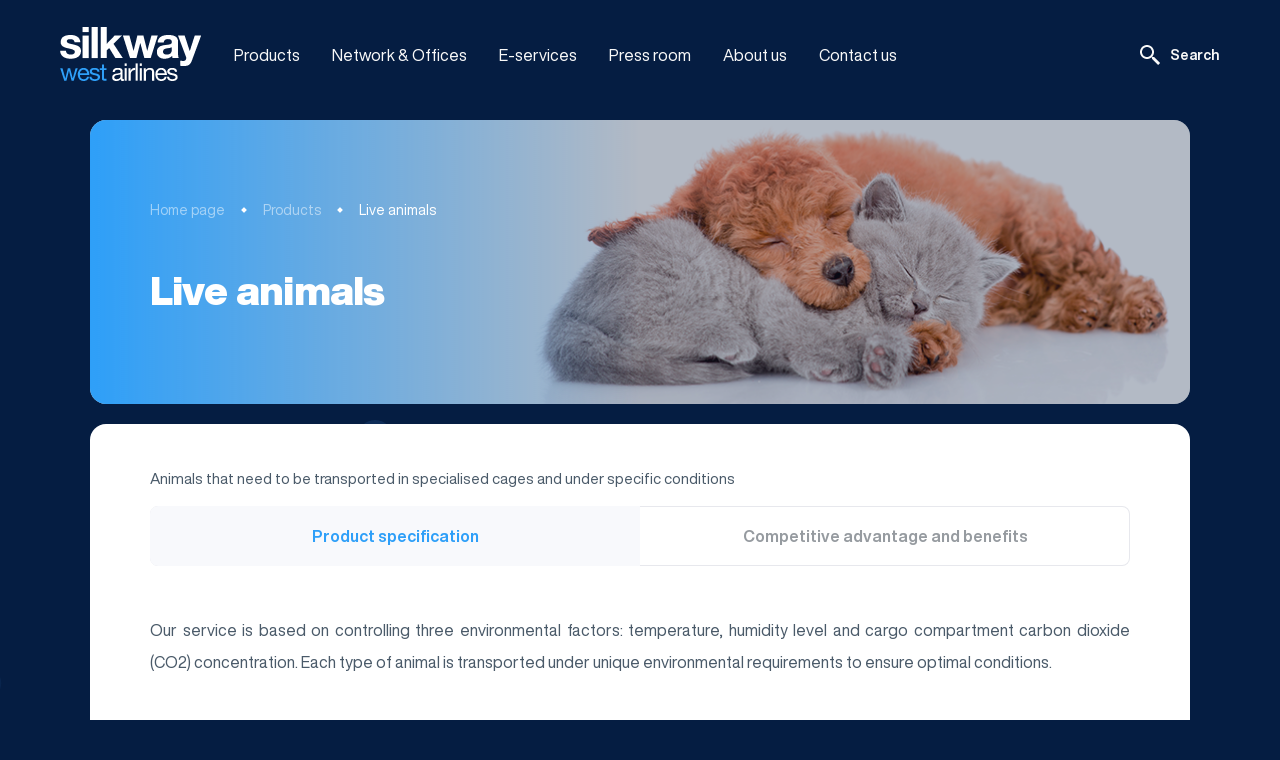

--- FILE ---
content_type: text/html; charset=utf-8
request_url: http://silkwaywest.com/products-and-services/live-animals/
body_size: 4602
content:
<!DOCTYPE HTML>
<html lang="en">
<head>
<meta charset="utf-8" />
<meta name="viewport" content="width=device-width, initial-scale=1.0 , user-scalable=no">

<title>Live animals | Silk Way West Airlines</title>

<link rel="apple-touch-icon" sizes="57x57" href="/site/templates/img/favicon/apple-icon-57x57.png?v=2">
<link rel="apple-touch-icon" sizes="60x60" href="/site/templates/img/favicon/apple-icon-60x60.png?v=2">
<link rel="apple-touch-icon" sizes="72x72" href="/site/templates/img/favicon/apple-icon-72x72.png?v=2">
<link rel="apple-touch-icon" sizes="76x76" href="/site/templates/img/favicon/apple-icon-76x76.png?v=2">
<link rel="apple-touch-icon" sizes="114x114" href="/site/templates/img/favicon/apple-icon-114x114.png?v=2">
<link rel="apple-touch-icon" sizes="120x120" href="/site/templates/img/favicon/apple-icon-120x120.png?v=2">
<link rel="apple-touch-icon" sizes="144x144" href="/site/templates/img/favicon/apple-icon-144x144.png?v=2">
<link rel="apple-touch-icon" sizes="152x152" href="/site/templates/img/favicon/apple-icon-152x152.png?v=2">
<link rel="apple-touch-icon" sizes="180x180" href="/site/templates/img/favicon/apple-icon-180x180.png?v=2">
<link rel="icon" type="image/png" sizes="192x192"  href="/site/templates/img/favicon/android-icon-192x192.png?v=2">
<link rel="icon" type="image/png" sizes="32x32" href="/site/templates/img/favicon/favicon-32x32.png?v=2">
<link rel="icon" type="image/png" sizes="96x96" href="/site/templates/img/favicon/favicon-96x96.png?v=2">
<link rel="icon" type="image/png" sizes="16x16" href="/site/templates/img/favicon/favicon-16x16.png?v=2">
<link rel="manifest" href="/site/templates/img/favicon/manifest.json">
<meta name="msapplication-TileColor" content="#ffffff">
<meta name="msapplication-TileImage" content="/site/templates/img/favicon/ms-icon-144x144.png?v=2">
<meta name="theme-color" content="#ffffff">

<link href="/site/templates/css/reset.css" rel="stylesheet" type="text/css" />
<link href="/site/templates/css/datepicker.min.css?v=1" rel="stylesheet" type="text/css" />
<link href="/site/templates/css/main.css?v=1763131502" rel="stylesheet" type="text/css" />
<link href="/site/templates/css/responsive.css?v=1763131502" rel="stylesheet" type="text/css" />
<link href="/site/templates/css/intlTelInput.css" rel="stylesheet" type="text/css" />
<link href="/site/templates/css/font/stylesheet.css" rel="stylesheet" type="text/css" />




<meta name="keywords" content="" />
<meta name="description" content="" />
<meta name="image" content="https://silkwaywest.com/site/templates/img/share.png" />
<meta property="og:title" content="Live animals" />
<meta property="og:url" content="https://silkwaywest.com/products-and-services/live-animals/" />
<meta property="og:description" content="" />
<meta property="og:type" content="website" />
<meta property="og:image" content="https://silkwaywest.com/site/templates/img/share.png" />

<meta name="twitter:card" content="summary_large_image" />
<meta name="twitter:site" content="silkway" />
<meta name="twitter:title" content="Live animals" />
<meta name="twitter:url" content="https://silkwaywest.com/products-and-services/live-animals/" />
<meta name="twitter:description" content="" />
<meta name="twitter:image" content="https://silkwaywest.com/site/templates/img/share.png" />
<meta name="twitter:image:alt" content="Live animals">

<!-- Global site tag (gtag.js) - Google Analytics -->
<script async src="https://www.googletagmanager.com/gtag/js?id=UA-179729415-1"></script>
<script>
  window.dataLayer = window.dataLayer || [];
  function gtag(){dataLayer.push(arguments);}
  gtag('js', new Date());

  gtag('config', 'UA-179729415-1');
</script>

</head>

<body class="index">

<div class="main_wrapper">
  
  <!-- HEADER BEGIN -->
    <header id="header">
      <div>
        <div class="l_side">
          <div class="logo">
            <a href="/"></a>
          </div>
          <nav class="main_nav">
            <ul>
                            <li><a href="/products-and-services/" >Products</a>
                                      <div class="submenu">
                      <ul>
                                                                      <li><a href="/products-and-services/general-cargo/" >General cargo</a>
                                                                      <li><a href="/products-and-services/live-animals/" >Live animals</a>
                                                                      <li><a href="/products-and-services/pharma/" >Pharma</a>
                                                                      <li><a href="/products-and-services/charters/" >Charters</a>
                                                                      <li><a href="https://www.swt.az" target="_blank">Aircraft maintenance</a>
                                            </ul>
                    </div>
                                </li>
                            <li><a href="/offices/" >Network &amp; Offices</a>
                                </li>
                            <li><a href="/e-services/" >E-services</a>
                                      <div class="submenu">
                      <ul>
                                                                      <li><a href="/e-services/flight-schedule/" >Schedules &amp; Routes</a>
                                                                      <li><a href="/e-services/online-booking/" >e-Booking</a>
                                                                      <li><a href="/e-services/shipment-tracking/" >Tracking</a>
                                                                      <li><a href="/e-services/co2/" >CO2 calculator</a>
                                                                      <li><a href="/e-services/claim-submission-form/" >e-Claim</a>
                                            </ul>
                    </div>
                                </li>
                            <li><a href="javascript:void(0);" >Press room</a>
                                      <div class="submenu">
                      <ul>
                                                                      <li><a href="/press-room/news/" >News</a>
                                                                      <li><a href="/press-room/publications-1/" >Announcements</a>
                                                                      <li><a href="/press-room/media-inquiry-form/" >Media inquiry form</a>
                                                                      <li><a href="/press-room/logo/" >Logo</a>
                                            </ul>
                    </div>
                                </li>
                            <li><a href="javascript:void(0);" >About us</a>
                                      <div class="submenu">
                      <ul>
                                                                      <li><a href="/about/silk-way-west-airlines/" >About Silk Way West Airlines</a>
                                                                      <li><a href="/about/leadership/" >Executive team</a>
                                                                      <li><a href="/about/fleet/" >Fleet</a>
                                                                      <li><a href="/site/assets/files/2047/conditions_of_carriage.pdf" target="_blank">Conditions of carriage</a>
                                                                      <li><a href="/site/assets/files/2070/silk_way_west_airlines_financial_report_2024.pdf" target="_blank">Financial report 2024</a>
                                                                      <li><a href="/site/assets/files/2230/swwa_sustainability_report_2022_2023.pdf" target="_blank">Sustainability report 2022-2023</a>
                                                                      <li><a href="/site/assets/files/2069/silk_way_west_airlines_fuel_surcharge_methodology-1.pdf" target="_blank">Fuel surcharge methodology</a>
                                                                      <li><a href="/site/assets/files/2041/swwa_environmental_policy_eng_rev_3.pdf" target="_blank">Environmental policy</a>
                                                                      <li><a href="https://www.swt.az/" target="_blank">Aircraft maintenance</a>
                                                                      <li><a href="/about/gallery/" >Gallery</a>
                                            </ul>
                    </div>
                                </li>
                            <li><a href="/contact/" >Contact us</a>
                                </li>
                          </ul>  
          </nav>

        </div>
        <div class="search_link">
          <a href="javascript:void(0);" class="call_search">Search</a>
        </div>
        <a href="javascript:void(0);" class="toggler">
          <span>
            <em></em>
            <em></em>
            <em></em>
          </span>
        </a>
      </div>
      <section class="flying_search">
        <div>
          <form action="/search/" method="get"> 
            <input type="text" name="q" placeholder="Search">
            <button type="submit"></button>   
          </form>       
        </div>
        <section class="search_bg"></section>
      </section>
    </header>
  <!-- HEADER END -->



<div class="inner_wrapper">
    
    <!-- INNER HEAD BEGIN -->
    <div class="inner_head" style="background-image: url(/site/assets/files/1213/live_animals.png);">
        <div>
          <nav class="breadcrumbs">
            <ul>
              <li><a href="/">Home page</a></li>
              <li><a href="/products-and-services/">Products</a></li>
              <li><span>Live animals</span></li>
            </ul>
          </nav>
          <h1>Live animals</h1>
        </div>
      </div>
    <!-- INNER HEAD END -->

     <!-- UNI CONTENT BEGIN -->
     <div class="uni_content">
      <div class="pre_text">
          <p>Animals that need to be transported in specialised cages and under specific conditions</p>        
      </div>


                      <div class="uni_tabs product_script">
          <ul>
                      <li><a href="javascript:void(0);" class="active">Product specification</a></li>
                      <li><a href="javascript:void(0);" >Competitive advantage and benefits</a></li>
                    </ul>
          <select>
                        <option value="0" selected data-url="/vpx78fih/repeaters/for-field-115/for-page-1213/1636101569-2029-1/">Product specification</option>
                        <option value="1"  data-url="/vpx78fih/repeaters/for-field-115/for-page-1213/1636101648-7368-1/">Competitive advantage and benefits</option>
                    </select>
        </div>
                <div class="product_inner">
        
          <div class="fleet_sections">
                      <section class="show_me">
              <article>
                <p>Our service is based on controlling three environmental factors: temperature, humidity level and cargo compartment carbon dioxide (CO2) concentration. Each type of animal is transported under unique environmental requirements to ensure optimal conditions.</p>              </article>
            </section>
                        <section >
              <article>
                <ul>
	<li>Specialist handling, pallet build and ramp transport by trained staff</li>
	<li>Species-appropriate care and accommodation</li>
	<li>Flexible schedule</li>
	<li>Maximum comfort, climate-controlled and pressurised compartments</li>
	<li>Regulations and documentation assistance</li>
	<li>Online track &amp; trace</li>
</ul>              </article>
            </section>
                      </div>

          
        </div>
                <div class="product_slider">
          <div class="inner_slider">
                      <figure>
              <img src="/site/assets/files/1213/artboard_1_2.png" alt="">
            </figure>
                        <figure>
              <img src="/site/assets/files/1213/artboard_1_copy_2.png" alt="">
            </figure>
                        <figure>
              <img src="/site/assets/files/1213/artboard_1_copy_2-1.png" alt="">
            </figure>
                      </div>
          <div class="r_side">
            <div class="thumbnails">
                          <figure class="carousel-cell "><span><img src="/site/assets/files/1213/artboard_1_2.png" alt=""></span></figure>
                          <figure class="carousel-cell "><span><img src="/site/assets/files/1213/artboard_1_copy_2.png" alt=""></span></figure>
                          <figure class="carousel-cell "><span><img src="/site/assets/files/1213/artboard_1_copy_2-1.png" alt=""></span></figure>
                        </div>            
          </div>
        </div>
        
        
              <div class="logo_slider">
          <div class="logo_line">
                              <figure>
                  <img src="/site/assets/files/1213/iata_official_logo.png" alt="">
                </figure>
                              <figure>
                  <img src="/site/assets/files/1213/tiaca_logo.png" alt="">
                </figure>
                              <figure>
                  <img src="/site/assets/files/1213/iosa-e1586334970168.png" alt="">
                </figure>
                              <figure>
                  <img src="/site/assets/files/1213/logo_of_state_civil_aviation_administration_of_azerbaijan.png" alt="">
                </figure>
                              <figure>
                  <img src="/site/assets/files/1213/isago_airline_rgb_large.png" alt="">
                </figure>
                              <figure>
                  <img src="/site/assets/files/1213/ceiv_logo.png" alt="">
                </figure>
                              <figure>
                  <img src="/site/assets/files/1213/iata_ienva.png" alt="">
                </figure>
                        </div>
        </div>
      </div>
    <!-- UNI CONTENT END -->



      <!-- INDEX THREE BEGIN -->
    <div class="inner_three">
      <div>
        <div class="three_block">
                    <!--  -->
          <article>
            <div class="icon">
              <img src="/site/assets/files/1021/product_blue_icon_2.svg" alt="">
            </div>
            <h3>Network &amp; Offices</h3>
            <p>Find out more about our offices and destinations</p>
            <div class="link">
              <a href="/offices/"></a>
            </div>
          </article>
                    <!--           <article>
            <div class="icon">
              <img src="/site/assets/files/1020/product_blue_icon_1.svg" alt="">
            </div>
            <h3>Products</h3>
            <p>Discover our products</p>
            <div class="link">
              <a href="/products-and-services/"></a>
            </div>
          </article>
           -->
          <article>
            <div class="icon">
              <img src="/site/assets/files/1022/product_blue_icon_4.svg" alt="">
            </div>
            <h3>Fleet</h3>
            <p>Learn more about our aircraft</p>
            <div class="link">
              <a href="/about/fleet/"></a>
            </div>
          </article>
                    <!--           <article>
            <div class="icon">
              <img src="/site/assets/files/1020/product_blue_icon_1.svg" alt="">
            </div>
            <h3>Products</h3>
            <p>Discover our products</p>
            <div class="link">
              <a href="/products-and-services/"></a>
            </div>
          </article>
           -->
          <article>
            <div class="icon">
              <img src="/site/assets/files/1038/product_blue_icon_3.svg" alt="">
            </div>
            <h3>News</h3>
            <p>Follow the latest news & events</p>
            <div class="link">
              <a href="/press-room/news/"></a>
            </div>
          </article>
                  </div>
      </div>
    </div>
  <!-- INDEX THREE END -->



</div>


<!-- MODALS BEGIN -->
<div class="darkness"></div>
  <div class="tracking_modal">
    <h2>Tracking information</h2>
    <div class="inner">
      <div class="info">
        <strong>AWB Number</strong><span>501 - 11284066</span>
      </div>
      <div class="tracking_table">
        <table>
          <thead>
            <tr>
              <th colspan="9">Routing</th>
            </tr>
            <tr>
              <td>Origin</td>
              <td>Destination</td>
              <td>Flight</td>
              <td>Date</td>
              <td>Book</td>
              <td>Pieces</td>
              <td>Weight</td>
              <td>Volume</td>
              <td>Status</td>
            </tr>
          </thead>
          <tbody>
            <tr>
              <td>DAC</td>
              <td>GYD</td>
              <td>7L134</td>
              <td>22NOV21</td>
              <td>KK</td>
              <td>1396</td>
              <td>9987.0</td>
              <td>59.38</td>
              <td>RCF</td>
            </tr>
          </tbody>
        </table>
      </div>
      <div class="tracking_table">
        <table>
          <thead>
            <tr>
              <th colspan="9">Routing</th>
            </tr>
            <tr>
              <td>Station</td>
              <td>Status</td>
              <td>Date</td>
              <td>Time</td>
              <td>Status code</td>
              <td>Pieces</td>
              <td>Weight</td>
              <td>Volume</td>
            </tr>
          </thead>
          <tbody>
            <tr>
              <td>MXP</td>
              <td>Booked</td>
              <td>25NOV21</td>
              <td>15:45</td>
              <td>KK</td>
              <td>1396</td>
              <td>9987.0</td>
              <td>59.38</td>
            </tr>
            <tr>
              <td>MXP</td>
              <td>Booked</td>
              <td>25NOV21</td>
              <td>15:45</td>
              <td>KK</td>
              <td>1396</td>
              <td>9987.0</td>
              <td>59.38</td>
            </tr>
            <tr>
              <td>GYD</td>
              <td>Received From Flight</td>
              <td>25NOV21</td>
              <td>21:21</td>
              <td>RCF</td>
              <td>1396</td>
              <td>0.0</td>
              <td>0.0</td>
            </tr>
            <tr>
              <td>GYD</td>
              <td>Consignee/Agent notified of arrival</td>
              <td>25NOV21</td>
              <td>21:23</td>
              <td>NFD</td>
              <td>1396</td>
              <td>0.0</td>
              <td>0.0</td>
            </tr>
            <tr>
              <td>DAC</td>
              <td>Departed on Flight</td>
              <td>25NOV21</td>
              <td>22:07</td>
              <td>DEP</td>
              <td>1396</td>
              <td>9987.0</td>
              <td>4.98</td>
            </tr>
            <tr>
              <td>DAC</td>
              <td>Manifested on Flight</td>
              <td>25NOV21</td>
              <td>22:07</td>
              <td>MAN</td>
              <td>336</td>
              <td>2403.0</td>
              <td>14.29</td>
            </tr>
          </tbody>
        </table>
      </div>      
    </div>

    <a href="javascript:void(0);" class="close"></a>
  </div>
<!-- MODALS END -->
  

</div>


<!-- FOOTER BEGIN -->
<footer id="footer">
    <div>
      <div class="copyright">
        <p>© Silk Way West Airlines 2012 - 2025. All rights reserved</p>
      </div>
      <!-- <nav class="footer_links">
        <ul>
          <li><a href="#">Privacy Policy</a></li>
          <li><a href="#">Terms of Service</a></li>
          <li><a href="#">Cookie Preferences</a></li>
        </ul>
      </nav> -->
      <nav class="social_links">
        <a href="https://www.linkedin.com/company/silkway-west-airlines" target="_blank" class="linkedin"></a>
        <a href="https://www.facebook.com/swwestairlines/" target="_blank" class="facebook"></a>
        <a href="https://www.instagram.com/silkwaywest/" target="_blank" class="instagram"></a>
        <a href="https://twitter.com/silkwaywest" target="_blank" class="twitter"></a>
        <a href="https://www.youtube.com/channel/UCaYl4xDgRMlfbHf7p6WrqMw" target="_blank" class="youtube"></a>
      </nav>
    </div>
  </footer>
<!-- FOOTER END -->

<!-- ASIDE BEGIN -->
  <aside class="mobile_aside">
    <div>
      <nav class="mobile_nav">
        <ul>
          
            <li><a href="/products-and-services/" class="mobile_item has_sub">Products</a>
                                      <div class="mobile_sub">
                      <ul>
                                                <li><a href="/products-and-services/general-cargo/">General cargo</a>
                                                <li><a href="/products-and-services/live-animals/">Live animals</a>
                                                <li><a href="/products-and-services/pharma/">Pharma</a>
                                                <li><a href="/products-and-services/charters/">Charters</a>
                                                <li><a href="https://www.swt.az">Aircraft maintenance</a>
                                            </ul>
                    </div>
                              </li>
          
            <li><a href="/offices/" class="mobile_item ">Network &amp; Offices</a>
                              </li>
          
            <li><a href="/e-services/" class="mobile_item has_sub">E-services</a>
                                      <div class="mobile_sub">
                      <ul>
                                                <li><a href="/e-services/flight-schedule/">Schedules &amp; Routes</a>
                                                <li><a href="/e-services/online-booking/">e-Booking</a>
                                                <li><a href="/e-services/shipment-tracking/">Tracking</a>
                                                <li><a href="/e-services/co2/">CO2 calculator</a>
                                                <li><a href="/e-services/claim-submission-form/">e-Claim</a>
                                            </ul>
                    </div>
                              </li>
          
            <li><a href="/press-room/" class="mobile_item has_sub">Press room</a>
                                      <div class="mobile_sub">
                      <ul>
                                                <li><a href="/press-room/news/">News</a>
                                                <li><a href="/press-room/publications-1/">Announcements</a>
                                                <li><a href="/press-room/media-inquiry-form/">Media inquiry form</a>
                                                <li><a href="/press-room/logo/">Logo</a>
                                            </ul>
                    </div>
                              </li>
          
            <li><a href="/about/" class="mobile_item has_sub">About us</a>
                                      <div class="mobile_sub">
                      <ul>
                                                <li><a href="/about/silk-way-west-airlines/">About Silk Way West Airlines</a>
                                                <li><a href="/about/leadership/">Executive team</a>
                                                <li><a href="/about/fleet/">Fleet</a>
                                                <li><a href="/about/conditions-of-carriage/">Conditions of carriage</a>
                                                <li><a href="/about/financial-report-2021/">Financial report 2024</a>
                                                <li><a href="/about/financial-report-2022/">Sustainability report 2022-2023</a>
                                                <li><a href="/about/fuel-surcharge-methodology/">Fuel surcharge methodology</a>
                                                <li><a href="/about/environmental-policy/">Environmental policy</a>
                                                <li><a href="https://www.swt.az/">Aircraft maintenance</a>
                                                <li><a href="/about/gallery/">Gallery</a>
                                            </ul>
                    </div>
                              </li>
          
            <li><a href="/contact/" class="mobile_item ">Contact us</a>
                              </li>
                </ul>
    
      </nav>
    </div>
  </aside>
<!-- ASIDE END -->

<script type="text/javascript" src="/site/templates/js/jquery-latest.js"></script>
<script src="https://www.google.com/recaptcha/api.js?render=6LcHebgcAAAAABqYOnILM43vpx1Ne3tj50lBUQDY" type="text/javascript"></script>

<script type="text/javascript" src="/site/templates/js/datepicker.min.js?v=12"></script>
<script type="text/javascript" src="/site/templates/js/utils.js?v=1763131503"></script>
<script type="text/javascript" src="/site/templates/js/jquery.marquee.js?v=1763131503"></script>
<script type="text/javascript" src="/site/templates/js/main.js?v=1763131503"></script>
</body>
</html>

--- FILE ---
content_type: text/html; charset=utf-8
request_url: https://www.google.com/recaptcha/api2/anchor?ar=1&k=6LcHebgcAAAAABqYOnILM43vpx1Ne3tj50lBUQDY&co=aHR0cDovL3NpbGt3YXl3ZXN0LmNvbTo4MA..&hl=en&v=TkacYOdEJbdB_JjX802TMer9&size=invisible&anchor-ms=20000&execute-ms=15000&cb=ec9vmvo8pyum
body_size: 45218
content:
<!DOCTYPE HTML><html dir="ltr" lang="en"><head><meta http-equiv="Content-Type" content="text/html; charset=UTF-8">
<meta http-equiv="X-UA-Compatible" content="IE=edge">
<title>reCAPTCHA</title>
<style type="text/css">
/* cyrillic-ext */
@font-face {
  font-family: 'Roboto';
  font-style: normal;
  font-weight: 400;
  src: url(//fonts.gstatic.com/s/roboto/v18/KFOmCnqEu92Fr1Mu72xKKTU1Kvnz.woff2) format('woff2');
  unicode-range: U+0460-052F, U+1C80-1C8A, U+20B4, U+2DE0-2DFF, U+A640-A69F, U+FE2E-FE2F;
}
/* cyrillic */
@font-face {
  font-family: 'Roboto';
  font-style: normal;
  font-weight: 400;
  src: url(//fonts.gstatic.com/s/roboto/v18/KFOmCnqEu92Fr1Mu5mxKKTU1Kvnz.woff2) format('woff2');
  unicode-range: U+0301, U+0400-045F, U+0490-0491, U+04B0-04B1, U+2116;
}
/* greek-ext */
@font-face {
  font-family: 'Roboto';
  font-style: normal;
  font-weight: 400;
  src: url(//fonts.gstatic.com/s/roboto/v18/KFOmCnqEu92Fr1Mu7mxKKTU1Kvnz.woff2) format('woff2');
  unicode-range: U+1F00-1FFF;
}
/* greek */
@font-face {
  font-family: 'Roboto';
  font-style: normal;
  font-weight: 400;
  src: url(//fonts.gstatic.com/s/roboto/v18/KFOmCnqEu92Fr1Mu4WxKKTU1Kvnz.woff2) format('woff2');
  unicode-range: U+0370-0377, U+037A-037F, U+0384-038A, U+038C, U+038E-03A1, U+03A3-03FF;
}
/* vietnamese */
@font-face {
  font-family: 'Roboto';
  font-style: normal;
  font-weight: 400;
  src: url(//fonts.gstatic.com/s/roboto/v18/KFOmCnqEu92Fr1Mu7WxKKTU1Kvnz.woff2) format('woff2');
  unicode-range: U+0102-0103, U+0110-0111, U+0128-0129, U+0168-0169, U+01A0-01A1, U+01AF-01B0, U+0300-0301, U+0303-0304, U+0308-0309, U+0323, U+0329, U+1EA0-1EF9, U+20AB;
}
/* latin-ext */
@font-face {
  font-family: 'Roboto';
  font-style: normal;
  font-weight: 400;
  src: url(//fonts.gstatic.com/s/roboto/v18/KFOmCnqEu92Fr1Mu7GxKKTU1Kvnz.woff2) format('woff2');
  unicode-range: U+0100-02BA, U+02BD-02C5, U+02C7-02CC, U+02CE-02D7, U+02DD-02FF, U+0304, U+0308, U+0329, U+1D00-1DBF, U+1E00-1E9F, U+1EF2-1EFF, U+2020, U+20A0-20AB, U+20AD-20C0, U+2113, U+2C60-2C7F, U+A720-A7FF;
}
/* latin */
@font-face {
  font-family: 'Roboto';
  font-style: normal;
  font-weight: 400;
  src: url(//fonts.gstatic.com/s/roboto/v18/KFOmCnqEu92Fr1Mu4mxKKTU1Kg.woff2) format('woff2');
  unicode-range: U+0000-00FF, U+0131, U+0152-0153, U+02BB-02BC, U+02C6, U+02DA, U+02DC, U+0304, U+0308, U+0329, U+2000-206F, U+20AC, U+2122, U+2191, U+2193, U+2212, U+2215, U+FEFF, U+FFFD;
}
/* cyrillic-ext */
@font-face {
  font-family: 'Roboto';
  font-style: normal;
  font-weight: 500;
  src: url(//fonts.gstatic.com/s/roboto/v18/KFOlCnqEu92Fr1MmEU9fCRc4AMP6lbBP.woff2) format('woff2');
  unicode-range: U+0460-052F, U+1C80-1C8A, U+20B4, U+2DE0-2DFF, U+A640-A69F, U+FE2E-FE2F;
}
/* cyrillic */
@font-face {
  font-family: 'Roboto';
  font-style: normal;
  font-weight: 500;
  src: url(//fonts.gstatic.com/s/roboto/v18/KFOlCnqEu92Fr1MmEU9fABc4AMP6lbBP.woff2) format('woff2');
  unicode-range: U+0301, U+0400-045F, U+0490-0491, U+04B0-04B1, U+2116;
}
/* greek-ext */
@font-face {
  font-family: 'Roboto';
  font-style: normal;
  font-weight: 500;
  src: url(//fonts.gstatic.com/s/roboto/v18/KFOlCnqEu92Fr1MmEU9fCBc4AMP6lbBP.woff2) format('woff2');
  unicode-range: U+1F00-1FFF;
}
/* greek */
@font-face {
  font-family: 'Roboto';
  font-style: normal;
  font-weight: 500;
  src: url(//fonts.gstatic.com/s/roboto/v18/KFOlCnqEu92Fr1MmEU9fBxc4AMP6lbBP.woff2) format('woff2');
  unicode-range: U+0370-0377, U+037A-037F, U+0384-038A, U+038C, U+038E-03A1, U+03A3-03FF;
}
/* vietnamese */
@font-face {
  font-family: 'Roboto';
  font-style: normal;
  font-weight: 500;
  src: url(//fonts.gstatic.com/s/roboto/v18/KFOlCnqEu92Fr1MmEU9fCxc4AMP6lbBP.woff2) format('woff2');
  unicode-range: U+0102-0103, U+0110-0111, U+0128-0129, U+0168-0169, U+01A0-01A1, U+01AF-01B0, U+0300-0301, U+0303-0304, U+0308-0309, U+0323, U+0329, U+1EA0-1EF9, U+20AB;
}
/* latin-ext */
@font-face {
  font-family: 'Roboto';
  font-style: normal;
  font-weight: 500;
  src: url(//fonts.gstatic.com/s/roboto/v18/KFOlCnqEu92Fr1MmEU9fChc4AMP6lbBP.woff2) format('woff2');
  unicode-range: U+0100-02BA, U+02BD-02C5, U+02C7-02CC, U+02CE-02D7, U+02DD-02FF, U+0304, U+0308, U+0329, U+1D00-1DBF, U+1E00-1E9F, U+1EF2-1EFF, U+2020, U+20A0-20AB, U+20AD-20C0, U+2113, U+2C60-2C7F, U+A720-A7FF;
}
/* latin */
@font-face {
  font-family: 'Roboto';
  font-style: normal;
  font-weight: 500;
  src: url(//fonts.gstatic.com/s/roboto/v18/KFOlCnqEu92Fr1MmEU9fBBc4AMP6lQ.woff2) format('woff2');
  unicode-range: U+0000-00FF, U+0131, U+0152-0153, U+02BB-02BC, U+02C6, U+02DA, U+02DC, U+0304, U+0308, U+0329, U+2000-206F, U+20AC, U+2122, U+2191, U+2193, U+2212, U+2215, U+FEFF, U+FFFD;
}
/* cyrillic-ext */
@font-face {
  font-family: 'Roboto';
  font-style: normal;
  font-weight: 900;
  src: url(//fonts.gstatic.com/s/roboto/v18/KFOlCnqEu92Fr1MmYUtfCRc4AMP6lbBP.woff2) format('woff2');
  unicode-range: U+0460-052F, U+1C80-1C8A, U+20B4, U+2DE0-2DFF, U+A640-A69F, U+FE2E-FE2F;
}
/* cyrillic */
@font-face {
  font-family: 'Roboto';
  font-style: normal;
  font-weight: 900;
  src: url(//fonts.gstatic.com/s/roboto/v18/KFOlCnqEu92Fr1MmYUtfABc4AMP6lbBP.woff2) format('woff2');
  unicode-range: U+0301, U+0400-045F, U+0490-0491, U+04B0-04B1, U+2116;
}
/* greek-ext */
@font-face {
  font-family: 'Roboto';
  font-style: normal;
  font-weight: 900;
  src: url(//fonts.gstatic.com/s/roboto/v18/KFOlCnqEu92Fr1MmYUtfCBc4AMP6lbBP.woff2) format('woff2');
  unicode-range: U+1F00-1FFF;
}
/* greek */
@font-face {
  font-family: 'Roboto';
  font-style: normal;
  font-weight: 900;
  src: url(//fonts.gstatic.com/s/roboto/v18/KFOlCnqEu92Fr1MmYUtfBxc4AMP6lbBP.woff2) format('woff2');
  unicode-range: U+0370-0377, U+037A-037F, U+0384-038A, U+038C, U+038E-03A1, U+03A3-03FF;
}
/* vietnamese */
@font-face {
  font-family: 'Roboto';
  font-style: normal;
  font-weight: 900;
  src: url(//fonts.gstatic.com/s/roboto/v18/KFOlCnqEu92Fr1MmYUtfCxc4AMP6lbBP.woff2) format('woff2');
  unicode-range: U+0102-0103, U+0110-0111, U+0128-0129, U+0168-0169, U+01A0-01A1, U+01AF-01B0, U+0300-0301, U+0303-0304, U+0308-0309, U+0323, U+0329, U+1EA0-1EF9, U+20AB;
}
/* latin-ext */
@font-face {
  font-family: 'Roboto';
  font-style: normal;
  font-weight: 900;
  src: url(//fonts.gstatic.com/s/roboto/v18/KFOlCnqEu92Fr1MmYUtfChc4AMP6lbBP.woff2) format('woff2');
  unicode-range: U+0100-02BA, U+02BD-02C5, U+02C7-02CC, U+02CE-02D7, U+02DD-02FF, U+0304, U+0308, U+0329, U+1D00-1DBF, U+1E00-1E9F, U+1EF2-1EFF, U+2020, U+20A0-20AB, U+20AD-20C0, U+2113, U+2C60-2C7F, U+A720-A7FF;
}
/* latin */
@font-face {
  font-family: 'Roboto';
  font-style: normal;
  font-weight: 900;
  src: url(//fonts.gstatic.com/s/roboto/v18/KFOlCnqEu92Fr1MmYUtfBBc4AMP6lQ.woff2) format('woff2');
  unicode-range: U+0000-00FF, U+0131, U+0152-0153, U+02BB-02BC, U+02C6, U+02DA, U+02DC, U+0304, U+0308, U+0329, U+2000-206F, U+20AC, U+2122, U+2191, U+2193, U+2212, U+2215, U+FEFF, U+FFFD;
}

</style>
<link rel="stylesheet" type="text/css" href="https://www.gstatic.com/recaptcha/releases/TkacYOdEJbdB_JjX802TMer9/styles__ltr.css">
<script nonce="FyghAfM-F4gK_QIO4cyzAQ" type="text/javascript">window['__recaptcha_api'] = 'https://www.google.com/recaptcha/api2/';</script>
<script type="text/javascript" src="https://www.gstatic.com/recaptcha/releases/TkacYOdEJbdB_JjX802TMer9/recaptcha__en.js" nonce="FyghAfM-F4gK_QIO4cyzAQ">
      
    </script></head>
<body><div id="rc-anchor-alert" class="rc-anchor-alert"></div>
<input type="hidden" id="recaptcha-token" value="[base64]">
<script type="text/javascript" nonce="FyghAfM-F4gK_QIO4cyzAQ">
      recaptcha.anchor.Main.init("[\x22ainput\x22,[\x22bgdata\x22,\x22\x22,\[base64]/[base64]/[base64]/[base64]/[base64]/MjU1Onk/NToyKSlyZXR1cm4gZmFsc2U7cmV0dXJuIEMuWj0oUyhDLChDLk9ZPWIsaz1oKHk/[base64]/[base64]/[base64]/[base64]/[base64]/bmV3IERbUV0oZlswXSk6Yz09Mj9uZXcgRFtRXShmWzBdLGZbMV0pOmM9PTM/bmV3IERbUV0oZlswXSxmWzFdLGZbMl0pOmM9PTQ/[base64]/[base64]/[base64]\x22,\[base64]\\u003d\\u003d\x22,\x22w5DDgCoFRkAtwo/CusOMA8OKb2NADMOXwrzDgsKEw5tCw4zDp8KgOTPDkH5CYyMSUMOQw6ZIwrjDvlTDkcKYF8ORQ8OTWFhGwrxZeQZoQHFewqc1w7LDtcKgO8KKwqzDnl/ChsOTAMOOw5tmw7Udw4ARclx+WD/[base64]/HcKKwpZSw5Z9KVLChcOdwq3Cu8OuwpPDv8ObwqXDtnrCn8Klw4FCw7I6w43DllLCowvCpDgAS8OCw5Rnw5PDvgjDrUrCpSMlE0LDjkrDnmoXw50LYV7CuMOXw6HDrMOxwrdXHMOuDsOQP8OTbcK9wpU2w5MjEcObw4sFwp/DvlsSPsONfMOcB8KlPR3CsMK8FQ/Cq8KnwrPCr0TCqlM+Q8OgwpnCizwSfzhvwqjCj8OSwp4ow6kmwq3CkDYmw4/Dg8OVwpISFE7DssKwLW9ZDXDDlsK1w5Ucw6FNCcKEXmbCnEIyXcK7w7LDrlllMHIKw7bCmhtSwpUiwr3CtXbDlH5PJ8KOckjCnMKlwo0xfi/DiCnCsT5xwq/[base64]/[base64]/DgGZCb8OhwopMHBLDk2Rnw63DvMOVwpk7wqBUwqDDmcO+wr5ELlvCqBJawrp0w5DClMOFaMK5w4DDmMKoByJLw5woK8KaHhrDhEBpf2DCpcK7WmDDscKhw7LDvwtAwrLCqcO7wqYWw6/[base64]/[base64]/clbDvFbClkfCujHDgnbDg8OoESUjw4DCgErChUI1YSbCqsOlPsK5wqzCgMKBFsOvw5/DncKgw4hHemcpSm8vbDwRw6/DqsOswoXDhFx9cSYhwqLCoDhkDsOofH9iQMOid1kAfhbCq8OZwqc0NVjDhk7DhGDCp8OWa8OCw4stVsO9w7bDpmPCgDHCqiPDl8KRKE5uw5lowrbCj2zDo2ouw7N3BhI7dcK4JsOAw4fCusOqc0fDpsKWS8Okwqw+fcK/[base64]/[base64]/DjcODw7jDt2zCpSLCnQjDgRchwpwaw7gRa8OHwpQYdCxTwo7DpiLDicOLTcKNMl3DicKaw53CuUwowqEEW8O9w58mw7RjAsKSS8OQwptZCH0kE8O7w6FpZMKww7jCmMOwIsKzP8OOwrXCi0IBFzcgw5xfXHzDmQ7DgUF/[base64]/w7tkJCtwwrvCqcOFFcO0NMOmw5TCksKew4DCnmfDmWsnVsO5W8OlGMOGEsOVJcK9w5oywqBKw4jDvsOqfGtXJcKAwonCpnTDhgZdNcK1QSQlO2XDuU0hHn3DrCjDicO0w7fCpAFRwpvDu2s1bml7WsOswooWw596w6IBB0/DsAUwwrlROhzChC/[base64]/CjMKrc2LCn8OzbGBLw6dcQSXDr3zDixDCjl/DqDFJw5Imw5cKwphNwrESw6DDhsKrVcKufsOVw5jCj8Kjw5dqP8KVSF/DicKBw5rCvMKwwoQVC0nCgVnCrcO6Ny0kwpvDisKQHTfCmFTDjxJow47DocOOOBhQZ2ofwqV+w4bChDoSw7pjasOiwrIiw403w6rCrQBuw6ZmwovDomhWAMKBFMOaEUTDk35/[base64]/CuMKLw7vDtsK3w7JGEAVAw69fBMKuwpJtw5kzKcKADmrDoMKmwo/DpcOIworDsFF/w5sBCcOlw6/CviDDqMOvCMKuw4BCw6F7w4JZwpdiRVXCj0ouw68WRcOUw6tVOsK6QsOEKz9fwoLDtQ/[base64]/CmsOeTsKjCMKcCcOXQHfDpsOIw73Dq2gPw6DDpMODwrjDnjUMwpbCmsO8wrIKw5Y4w6jCoktBFl3ClMOJGMOKw4d1w6TDqhXCgXoYw4FQw47Dsj3Dm3ZaKsO/TXjDmMONMiHDtFs0PcOYwrvDt8KWZcKwJFNow5NpAcKnwp3DhMKqw7rDnsKfAkdgwr/CpBAtEsKLw4HCiTdvNyzCgsKzwp0Qw4HDp3drCsKVwobCoH/DhHNIwo/[base64]/CtwzDrhluw5x8w7LDnyfDo8O1fcKGw4jDtsOyw4g6LBNPw6lRKcK7wpnCmk/CnMOXwrFSwo3CkcKXwpfCpidmwoTDiyxnO8O8Hz1Uwq7Dp8Ojw4/DlRdRWcOOI8OLw61FVsOnClAZwq4IRsKcw6pdw4xCw6zCghliw7XDh8Kowo3ClMKzdxgOMMOuBDXCqm7DnVp5wp/CpMK3woTDjxLDp8KxLyLDrsKjwq3DqcO8ck/Dl1TClQ5Gw7jDgcOgfcKBGcKOwpxEw4/DpcK0woMtw7zCq8KHw4zCnyPDuXZXTsKvwp07DkvCpMOLw6LCrMOswpLCp1bCksOfw4PDozjDpcK1w7fCusK8w6tSBAVPd8KfwrIAw41lDsOoQRsuW8KRKUPDscKfLcKHw6fCtgXCnAtYd2ZlwofDky4dBF/CpMK6bgDDq8OHw5tWCnbCgDnDtcOQw640w5rDksOFZwLDpcOew4ACa8KUwoDDq8K6MgImUFTDr3MKwolHIMK2PcOPwqAxwqQcw6zCv8OrFMKww7lywrHCksOGwqg/w4vCjnbDp8OtEXlcwqPCsEMSA8KRQ8Ovwq7ChMOvwqbDtkTCmsK5fWMaw6rDnFDDoEHDmGvDk8KPwq8uwpTCt8OCwo9zbhpjCsOnTmMFwqrCmw1rQRxmWsOAW8Oywp/DkAcfwrPDthpHw57DuMOOw5h+w7HDqjfCjjTClcO0ScKsBMKMw5E5woFlwrDCj8O4Z3tKdiXCksKjw5BHw5vCpwIsw59kMcKdw6DDiMKJAcKIwpHDjcK5wpIiw71cAXpDwqEaBw/CpV/DkcOyS0jCtHLCsAVmC8KuwozCuk9Mwr/CjsKnfHR5w73DhsO4VcKzPhfDiwvCuAAswqoOemjCssK2w4IxfQ3Ds0fDkcOGDW7DlcKDCR5LL8K7Bh5lwrHDncOZRWMXw5hqRXoVw747BgLDg8KowrUnE8O+w7XCqcOxJRPCi8OKw5fDiRXDmsOzw40/wowjCUPDj8OqMcOMAGnChcKuTFLCrsO1w4duagglw7IbG08qU8Olwq8gwqHCs8Oaw6BNUD3CiUIOwpZ2w5MGw5Ulw40Ww4vCpMOxw58LW8KXGz3DscKwwqFvwozCmnrDmcO+w5d/[base64]/wr7DlsOXw5TDmUfCscOeMRIFwpIWDmcFwphjblXCpTvDqy9qw41bw7ULwrkuw4Qdw7zCiwp2QsOCw63DsjpiwqfCi03DvcKzZMKcw7fDo8KLwo3DusOUw6/DtDDCtEt2wrTClxB+TMK5wpgDwoPCoAvDpsKxWMKKwojDpcO5P8Kpwo9uDAzDmMOdFD1mMUl+DklyK0nDk8OFeXYEw6Fywp4IODpTwpTDp8KaeEtzMMOQLGx4VhEhVsOkXcO2BsKPBcK/wqIaw4lUwpY+wqY5w4EVSToINkhSwpMSQjzDt8Ksw6V6wp7CqlzDrX3DvcO2w7LCpBTCvMOiQMK2wqsow73CtmI/SCkEIcKQGCsvP8OcDsOleS7ChU3DqcKOMB5qwq4sw6hTwpbDusOPWSUMVMKHw47CljXDtAXDjMKLwpDCuWtIcAocwqR2wq7Cg1vDjGLDqwlswo7CvlHCsXTCvAjDucOJw4olw718UG/DjsKLwpUZw6QHCcKww4bDo8Ogw6vCoSR4w4TDiMKOBsKBwq/Dv8O8wqtkw4DDicOvwroiwoDDqMOyw5t0wpnDqigCw7fCjMKfw7Ymw5ohw7cWDsO6dQjDtV3Dp8KnwqA3w4nDqMORfF3CpcKwwpnClE1AF8KPw403wpzCu8KiUcKTFyfCvQLChxzDi2EKC8K5JS7CnMKJwq1uwoQUTMKcwq3CuRnCtsOgDG/CsXt4KsKZfcOOBnvDnELCrlHCm1FAb8OKwo7Dg3gTGkxACQd8XTZgw4pdXy7DmQzCqMK/w5HCgz9DbUzCvjwAKmbDiMK9w4t6QcOQWydJwrxZKipkw4TDkcOfw4PCphopwrN3WR9CwoV2w4rCtzxKw5pSAcKnwqXCnMOVw7kfw5ljL8OjwobDicKvHcOVwoTDulnDogXCnMOiwr/[base64]/SVZLeD4gXhF6w6nCr8KHOTXCrMOdEVPCnmFmwrgyw5vCocKzw5JiJ8OMw6A8A0vCv8Ovw6VnfwXDn3Jfw47Cs8OKwrTCv27DkybDpMK/wqhHwrU5fEU7w7rCsFTDs8Kdw7Zkw7HClcOOTsOTwrNuwoJBwrnDv2zCh8O2NnjDr8Ohw73DlMOCc8KDw4tOwrYsQUkRMzA9MzrDiTJTwr4iwqzDrMO7w4bDocOPMsO3wpQUU8O9RMKew7PDgzUFNkfDv3LDnh/[base64]/[base64]/FxVuBFvCrUgmwqwAVx3Djx/DoMOkwrx0wqwbw706GMO/[base64]/CusKAIsOCDHU/[base64]/[base64]/DiVEhT2IWw60dwp0jF2lvbsOWYsKCCDvDqcOswrPCimhUMMKFeXguwoTCmcKqNsOlJcKdwq17w7HCrERDw7QbTFPCvz4Qw4p0Pz/[base64]/CtsKyYhvCh8OyLwAjw6R9J8KvX8OWIsOOZ8OLwqfDsn1Awqt+wrpJwqUkwpjCnsKMworDlH3DlnvCnnVRf8OeUcOZwos8w4fDhxLCpsO0esOWw4ogQjV+w6Qfwq8DQsKEw5wTEA8pw7fCtE4SV8OgCUfDgzAlwqocViTDnsOde8KWw7/CkUZIw43Ct8KwUw7DpE5xwqIUOsKhBsOCBFVPCsKaw43Dv8OeEAVnbTYCwpbCnAnDqEzDscOKbjQBJ8KPGMOQwrZqKcO2w4/CmTfDsCHCizXCi2AOwphmTgRzw4TCjMKqcgDDi8Ogw7TCmUBQwpl3w7PDoB/[base64]/CqMOuCMOJdMKEXwxWw7DDkC3ClFrCpSFvesKxw6J0SCozwr1abmzCjgEPaMKtw7fCtjlLw73CgR/Cq8OrwrTCghHDp8K2IsKlw57CpiHDosOkwpDCnmTCgj52wrwUwrU2Y3rCk8O/w5PDusOOdsO6Jy7CtMO4Nzhww7QCXSnDsyTChlsxAcO4T3jCt1vDucKkwrPCncKVWVYhwpTDl8K/wp0bw4Itw6jDtjzCv8Kiw5ZJw49/w6FGwrNcG8KZPGTDucOMwqzDl8OgFMKFw6LDh0EtaMO6XXfDpjtISsKfAMOFw5xYeFx2wodnwqrCgcOMeFPDisKGDsOACsOmw4rCoy0sBMKPwrQxG2/CgWTDv3TDlMOGwqduHT3Cs8KgwpnCrS91Y8KBw7zDtsKTGzHDrcOCw60gBlYmw64Ow63CmsOLM8OFw7rCp8KFw6UCw7x5wrMiw7DDp8KQFsOBbFDDiMKqZnN+KDTCgHtifR7Dt8K/[base64]/T8ORL19Nbx7DvF98wpbDoVxlBsKnw4JHwrtMw6UYwo5YPWR7GcK/ZMOqw4hywoZVw6jDjcKbGMKPwpdsAToqSsKqwo1zFgwSdjA4wojCg8O1HsKoasObFyPCrArCkMOoOMKnEWtEw7PDicOQRMOHwpozAMKaInHClsO2w53CkDrCvDVDw4PCisOTw6ksWnc1KsK+Cz/[base64]/[base64]/KxnDuiHCusOTw7nDncKwUcK3wrMYwpTCosKzwplnKsOswpLCrcK7PcKQVDPDkcO4AS7Dv2ZFN8KQw4bChMKfQsOUWMOBwrLCj0/CvEvDpCDDulzCgcOjbzICw4BEw5fDjsKEe2/DiHfCvx8Ow57DqcKbEMKSw4BHw4d9w5HCqMOebcKzOE7CgsOHw4vDhTDCj1TDm8KUwoJGLMOKZWk/e8OpPsKiBcOoOEh/QcKtwpolT2PCjsODUsK6w6gFwqlNentmw4lOwprDiMK4e8KgwrYtw5zCpsKPwrTDlUEEWMKfwqjDvXTDmMOJw4BMwp5ywo/[base64]/[base64]/[base64]/Dp8Ogwqpyw5s+wqJrWcKUwrPCuMKzwq/Cqx3DnXYkIsKnIcO8E3vCqcOoZScJZcOwXz1CHTfDrcOIwr/DtCnDk8KIw7cpw5kZwqMFwrk7Vk/Cj8OeJMOGS8OQBsOqZsK9wr8Gw65vahstEE5yw7TDqETDtEh2wovCjcOOTg0JYgjDl8ORNx50dcKTDDzDucKbG1k9wrxKwpvCp8OodErCiwLDh8KzwqrCosKfZCTCq2jCslHCssO/[base64]/Cn0DDqhwjw4/DgMOYOUXCsjchezvCgA03w6l5NMK8XxHDiTPDhMKQbFQ/MGDCtAVTw5tbSwA2wrkDw64haUTCvsOwwqvClSs5b8ONZMKjUMORCB0QScOwAMKSwqR/[base64]/w73Dg07DqMKaJ8KOw4nCjcOMwoPCkWzCrH9kclTCvAYmw7VKwqXCqyzDm8K0w5XDuwskEsKcw4jDqcOxB8OfwoU6w5XDk8Onw77DkcOWwofDq8OaKD0EXCAnw6twNMOGasKJVgZBAw90w7jChsOJwp9Ww63DrQshw4YQwonCpHDCkylRw5LDtALCn8O/Q3N/JxzCpMKycMOcwrU1bsKHwqHCvy7Cn8KQAsOBByDDjQohwobCuyPCth0tdsOPwrzDsjLCncO9J8KKKUMZRMK1wrwoBnPCnCfCoVF0BMODNcOCwqTDuGbDlcOiQHnDhS/ChF8eU8KYwqLCuCTCgQrCrHDDimnDsH7CqgBsIWbCmcKZCMKqwrPCssOEFAUzwrTCicOOwrIhCR0xYsKWw4B/IcO/w5FOw43DscO4AylYwrPDvAZdw4PDt3sSwr5WwoUAZX/CksKSwqTDsMKuDifDu2jDosOOGcOXw51tAF7Cl3TCvUkHKMOww6pyTMK9DQ/Ck3bDnUQSw54Tck/DtMKhw68vwp/Dmh7DjDx7agVka8KwXRQEwrVjNcO1wpRSwoFNCyYtw5FTw7TDl8KcbsODwrHCvnbDux4JGX3DtcO3dwV5wozDrgrClMKBw4cqSz7Cm8OBbVjDrMOZMml8eMKdSsKhwrFARAvDosO2w6HCpjHCvsKqPcK2NcK+I8KiIwsyVsKwwqnDsgsmwoAVWEnDsBPDtz/CmsO0KSwgw5vDl8Oowr7Co8O6wpkAwq8Tw6lYw6ZJwoI+wonCg8KXw445wqt5NDbDiMKswrNFwqZ9w6sbD8OmLsOiw5XCqsOHwrBlNHPCscOVw73CmSTDpcK5w6vDl8Orwp0RDsOWZcOuMMOiZsO3w7EDTMOZKFp4w6TCmR8dw7tUwqLDjhzDj8OuA8OXFj/DtcKCw5zClxpYwqtnbh49w7wod8KWB8Oqw69DIAZAwqNHBAPCpW1HYcOADAszcMK5w4fCrRlQacKfTcODasOHMSXDi1DDl8Oiwq7CrMKYwozDo8OdZ8KPw70DY8KBw5YnwrzClQs/wo4sw5TDqDbDoA8xBMOiJsOhfQRzwqcqZ8K+EsOLc1p0BnvCvQLDkG/CnjHDocOETcOqwojDqC8iwo5nZMKAExfCjcOlw7Z9PH9Bw74Dw4Z4YsOaw5ELIEHDkTp8wqR3wqwcckc1wqPDpcO8QVXCsRfDucK/U8KvBcOUMQt8L8KTw4zCpMKvwppoRsKVwq1MCmhHfCLCisKmwqhgw7MIM8KpwrY6CVt5fgbDpCcvwoDChMKsw7zChGIAw4g/[base64]/DkgTDvcKfw5LCpFtFLlQ4wo/DpnTCp8Oww4pMw49Hw6fDu8KWwp0ZeinCtcKcwoIHwrRpwrrCs8K6w5jDpk9UaRxIw7dXM1EkRg/CtMKqwqlUFWcMX3okwq/CtErDr27DugPCoy3Di8KURygpw4PDvkd0wqbCkcOKJinDhcOFUMKdwpRPasKqw6pzGjXDglXDkVbDpEV5wrNTw58LVcKuw6s/woFdCzV4wrLCsCTDg1w3w5tkeTHClcK6RBctw68HVMOSdcOAwo3CrcKdZR9bwpgfwrg1CcOew64IBcOiw7ZrTcKnwqtrX8OXwroFDcKII8O5GMO6N8ODT8KxDCvDvsOvwrxHw6PCpw7CrD7DhcO/wpM9JgsnPgTCv8KVwqPCizLCjMKaP8OCNSNfX8KAw5lPPsOqwpMCccOEwphCU8OuNcO6w44qAsKRG8OEw6HCn1hew70qdU/Dl2PClMKnwrHDoGQjKDHCu8OGwoEjw5fCusOYw6nDuVPDrRMvMB4nUcO6woRdXsOtw6XClsKIRMKpOcK2wowAw5zDiQfCj8O0KXU/WwDDosO0IcO+wobDhcKdQjzCvzXDv2RcwrHCqsO+w7sZwpjCkH3DuyPDlQ5AUSQfDsKzdcOfUMOvw6QQwrU3NhXCrzRpw7BZMXfDmMOywqIbZMKGwqM5WRhqwpBywoURU8OxPhDDlitvasORDlMOZsKcw6sKw73DisO0bQLDoxPDkU/Ct8OHFyXCiMKtw4fDvkTDncKywqDDjUgLw4rCnMKlYD8mw6EXw586XkzDuFcIJ8ObwpM/w43CuTZbwpBhQcKSVcKRw6LCp8KnwpLCgWQ8wqpZwo/CnsOUwr/CrmjDjcO/[base64]/w6pLwoTDhCQTw78fbAt3aMOnwrtnw7s1w585LwdUwrAKwr4fF3YZcMOyw5DCnj1iw58aCjMSbSjDkcK1w4YJbsO/MMKoHMKAHMOhw7PClW1ww47DhMKYacKVw7NiV8OkVTEPF0ljw7lZw7hdZ8OjB0nCqBpPdsK4wrnDtcKdwr86CVnChMO5SWsQL8KAwrDDq8KywprDgcOHwqnCpcOfw7/CuQpddsKrwr0tYGYlw6zDlSbDjcOEw5DDsMOHeMOKwoTCnMKVwpzCjy5YwoAlU8O5wrVfwrRjwoXDusK7FxbCqnrCgXdPwooCTMOEwp3DpMOjZsO9w7jDjcK8w7hOTTLDtMKvw4jCvcOLXAbDoAJgw5DDgDIiw5HDlW7CtkIEW1p9R8OPPkFEe0/DrUXCqsOUwrbDj8O2DlPCs2HCoRV4fyjCkcOOw5UHw45Dwp5owrUwTD/Cl17DusOBV8OON8K1NjVjwqXDvSoBwpzDt3/Dv8KcEsOubwfDk8OUwqDDlcORw581w5/DkcKQw6DCl2I+wq12KlHDgsKWw5HDrcKBdREkPi8EwpIKYcKXwq17IsOXwqzDksO9wqTDn8KMw5VWw5DDmcO/[base64]/DnWJ0wp3CjsK/WhnCncOnN8KdwrN6f8OEwpFAw6R5w4XCiMO5woIITCrDkMKdOXEmw5TCgDN3ZsO+HF/CnEQXTxHDssKlVGHCtMOnw7tBwqnCk8Khd8K8WhrCg8OFeWIuZ10Zd8OyEEVRw4xODcO3w5TCqV4/H2TDr1rChQwsCMKyw7hLJm8xcELCkMKNw5NNMcKKYcKnfDAawpMLwrzCmCjCg8OLw7bDscKiw7bDth4ewrLCr200woDDrMKsWsKJw57Cu8KFX0zDscOcf8K2NsKjwoh+KcKxe0DDrcKeNj/DmcOewpbDmcOEPMKQw67Dh3jCuMO8VsOnwpkTAnPDh8OXa8Oow7NFw5BCw40HOsKNfVctwppUw6MsAMKcw6PCknA+JMKtXCx2w4TCsMOYwoc3w54Vw5ppwpjDrcKpYsO+MsOZw7NwwqPCvyXCv8OPADtobMO9SMK2WFV8bU/[base64]/DvMOFw48hHyUcX8Ofw57CiTdcw7dZw5DDrVB1woXDvGPCsMKJw5LDvcOmw43CscKtc8KUI8KDGsOsw6BWw5NEw7J1wrfCucOgw5AJJMKxa1HCkRzDjjPDlMKVwrbCp1fCgsOyUG5LJwLDoiHCkcKuHcKdHHvCmcKHWHojUMKKbV/CpMKxE8Ozw4BpWk8aw5DDrsKpwoLDnAQJwoTDr8KOa8KxPcO/YzjDukhMXSTDs2bCq1jDkTUWw61OZMOTw7diI8O2MsKeNMO2wpVKBg/CpMOGw7RuYMOHwoVCwo7DoQ1zw5/CvQFGeV9aDwHClMKAw6pgwq/DmMO4w5REw6rDtWEsw4BQbMKkZsOza8Kbw4rCksKAVhXCi1wcwoMxwrkdwqEdw4ZEBMO5w4vChBQQE8OgWH3CrsKWLl7Dpk5DeFTDgwDDmEPDuMKVwox4wqIIMQ/[base64]/[base64]/CiwMvMQYFw53DtEM/w77CocKSAsOvwo5uJMOaK8OgwrhfwoLDh8K/[base64]/Du13CvMK4w4DDvsK3w6LDkjvCqsO4woR0fMKDPsOIWCMvwq5Xw4Y3PyR3CMKIRynDiG7CtMOJQ1HClinCjjk3V8Oaw7XCnMO8w41Ww4E8w5Vpb8OOe8KwcsKNw5YBe8KbwqYxMDrCp8K9McKkwqvCn8KdIcKAOQXCjkNVw5hEDTjCiAY/JMKewo/[base64]/[base64]/CicKfw6FfXsOPwrzCtjpyw6XDk8OAWg/CmBIpNDrClhrDkcOGw7UuDRTDimDDmsOowrY7w5HDv1LDjg4DwrDDoAbCqMOVE3J2Gi/CvxjDhMK8wpPDsMKqKVTDs3TCgMOMUMO9w5vCsjhJw4M9DsKOcytUacOGw7QGwrXCnkd+NcK4GBALw47Cq8Kcw5jDvsKUw4nDvsKlw7c0T8KZwo1rwpTCkMKlIEQnwo/DjMK6wp/ChcKvHcK5w7ASNXVpw4YPwoEOIWggw7EnA8KUwroCEz/DogJ9eHPCgcKcw4PDg8Oiw5piPkDCpwDCvT3DmMO+Hi7CgVzCtsKqw44ZwpjDsMKJCcKZwoRiBUx6w5TDmcKfRkU4esOeV8OLCXTCksOywpVsOMO8OBAdw5TCs8OyUMKBw5fCmF/CgX0DbBUPTnjDhcKHwrfCkkAjQsO9OcO6w7LDtMKVC8OJw7AFAsKfwrMdwqFNwrHDpsKFIsKgwovDq8OgBMOLw73DrMOaw7vDnGDDmyhIw7Nnb8KjwobCn8KDQMKbw4bDucOeGQYyw4/[base64]/CpsKkVUbDm8OLworDncOeAk1pw7p9Mi5zN8OYPsOmWsKhwr90w7t+PTIzw5rDoXdOwowLw4nCiQlfwrvCjMOzwqvCgDhffABccizCu8KSDB4/wrshWMOrwpkaC8OnFsOHw4zCpQnCpMOXw73CmF9sw5vDnF/ClsKoZMKwwoTCvBVpw45CH8OIw5NvAE/CoUB3cMKZwpHDusKPw6LCtD0pwr4hK3bDrynCpTfDg8KXfVgWw4TDn8Knw5LDrsKZw4jClsONG0/CqsKBw4PCqSQXwqTDliPDv8ORJsKqwqDChMO3YC3DlB7CvMOjKsOuwqTCoWRnw7TCi8O5w7lXX8KJHB7Cr8KccEFTw6fCjRRgQsOQwrl+W8K2wrx0wqsZw64ywoY/UsKLw7rCjMKNwprDusKhamnCsnvDtWHDgQhpwozCiTIoScKQw55pRcKSQH07G2MTIMOfw5XCm8Kaw57DqMKmSMOoSHodKcKuXlkrwo3DqMKDw4vCssOTw5IDwq1aMMO0w6DDiA/CmToWw7dZwpoTwqHCpRgZJRo2wqJXw4zDscK4Tkg+VsKiw40jR3VYwqEhw5APEU4ZworCu1rDokgJUMORQD/[base64]/ClXHCo8Olb8KBGm1yU8KaOMOqN2LCtU3Cv8OXJSfDt8OHw7vDvB0XA8OTMMK0wrNyQ8O1wqzCjy0MwpjDhcKePznDqC/[base64]/Y8K8KGvDkcKDwpZ5YT/[base64]/w6TCh8O9ScOmeMOVB8KZUzDCrMKeGh0Gw7AEK8OuwrcywojDgsKbERVbwrgdHsKle8KkMDnDkmbDm8KuK8KGZsOwTsKYS35Nw5l2wos7w4JUfcOXw67CuG7DmMORw5bCkMKkw5PCo8KDw6zDqcOxw7DDnk5Pe11zWcKzwrsFY3nCoz/CuizCgMOBCsKnw79/XMKvCsKhUMKRaW9eKMOTLkp2KwLDhSTDuxw1IsOlw7bDlMOtw7Q2P0/DllIWwoXDtjbCoXN9wrzCgcKvMibDhWbDs8OMMGLCiy7CtMOhNsKPWsKOw5bCosK4wpctw7vCh8ObfCjClSHChXvCvRxnw5fDvEEFClwEGsOpQcKTw4DCuMKiBcOZwrYQE8KpwqfDnsKRwpTCgMKYw4jDsyfCnh/Dq0FpYQ/[base64]/[base64]/[base64]/DvC3CoAXDuMKpe2Iaw4vClmbDnG7CqTBvccOTbcOcHG3DmMKuwr3DosKfXwLCqWUyA8O9G8OWwq9vw7PCgsO8NcK9w6/DjirCvwfCtFMkeMKbeA4Aw4TCnVJoTMOnwprClFrDkSoTwrFawr4lTWHCp1fDgWXCuQ/DiXLDpzvCtsOWwo4Owqx8w7PCk29mwq1YwqfCnn/Cq8OZw7bDo8OyasOQwp0+Kgdzw6nCosOAwoBqw5nCssKAQjPDuCbDvlDCncOYb8Olw65gw7cewph4w58Zw6cXw7rDkcKAWMOWwrfDnMKbZ8K6R8KlGsKEKcKow4rChVQqw6Y+wrELwq3Dq1bDhG3Cmi7DhkXDlCbCjDNCX3gPw57CjS/DnsOpLQMbMiHDnsKjZj/DthPDojzCg8ONw6LCpcKZAXXDqi55w7Akw6sSwrRGw7kUcMKXVRpvJlbDucKBw6lEwoVzGcOxw7dPw57Cs13CocKBT8OZw6nDjsK8PcKewrTCjcKPe8OaZcOVw4/DjsOPw4cZw4oUwoTDm1Y7wojCmyfDr8Kuwplnw4/Cn8OpUHHCp8O0OybDr07CiMK4PjzClsOXw73DingPwp59w51SNMOvLGhbbAlAw65hwpPDiAMtYcOgD8K1V8ORw6PCtsO5KQbCisOedcK6BcKZwrgSwqFdw6PCr8O3w5dvwpjDosK6w7o1w5zDg0nCvj0iw4o0w4t/w6rDkCZ0acKOw7vDmsOxRBIrSMKRwrFXw5nChXcUwp/DlsOiwpbDhMKvwozCi8K/EsKpwoRrwpYFwoVcw7PCvBQyw4vCrybCr1bDmi9MNsO5wotYwoNQE8ONwrfDpMK5SjPCv34/LBnCusOoIMKKwqnDmQHDlSUUeMK5w4Rjw7NcPSskw4vDicKQeMKCZMKNwoIzwp3Du37DqsKKIS7DtSDChsOjw51JHSHDkW9swqMpw4UALwbDhsOrw7AlCmzCnMKGXnTCgUoKwrTCqATChXbCvwsswqjDlxXDgisgBUhZwoHCmmXCh8OObwlLNcOTWGDDusO6w6/Dp2vDnsOsRDRZw4JWw4ROUwDCjBfDv8OzwrQdw7LCgj/[base64]/Ct8KPSDjDu1tUasKRwrzCvsKEw4gCZEJNaBDDt8KCw6BlRcODHgvDscKqb1rCjcOPw5ROc8KqGMKBbMKGHMKxwqtkwo/Cvhs4wqVcwqvDhBdAwpHCt2QCw7nDiXpGKMOgwrV/[base64]/DtMKjQcKZJMKGwotHw4VrLD7Ds8OawqPDjANJWnLCs8K7ccKUw4EIw73CnUxXIcKKMsKqURzDkBEaCm7CuQzDrcO5w4YGNcKIB8KBw79/[base64]/w5zDugzCnDAww5bCtmNuDlxYU3rDkhoLFcOEUnfCgcOCHMOUwrpcGcK3w47CrMOfw6vCly/ChysiHgVPMCoKw47DmhZffh3Cokl6wqvCq8O/[base64]/wrfDvjjDmsKJLsKLE3DDv8KNw4/CpQ/DmB4rw7LClAQOUWlwwqlMCMOrFcOkw6DCnGLDnjbCpcOCC8K0L18NEiILwrzDhsK5w7zDvh9QSCLDrTQeUsOJfhdVRTnDhh/[base64]/w4HClMOMw4jDq8OwJxpmwq8Xwod7fkjCicKZw6pvwoBswqsnQRLDtcK4DAg7IB3CncK1K8OGwovDoMObesK4w68rGsKqwqZWwp/CmcK0cEF7wqRpw7FlwrpQw4PDsMKCFcKWwol+cVHCpzAew4ofLhYuwp5wwqTDjMKjw6XDlMKew68ZwphWHEXDrcK8wqLDnlnCt8OuRMKdw6PCpMKJVsKuM8O3TgjCr8KtVlbDhsOyFMOLeDjDtsOYUMKfw41VacOew5zDtmNdwo8WWGU0woTDpj/[base64]/DhDRdwrUBwqPDgMOsN8K5OsOjwoNZw5vCqsKnT8KeTcOqb8KJLFgCwqHCp8KeDQPCuV3DgMKYQ1MfbyQ6Mg/[base64]/[base64]/dkZLwrZUw6lWw4HDoMKGWE0Swq/[base64]/QsO/KMOcw5cmLWDDqFvDqMOTwobDq8OuQ8O9w7rDssKVw4d3MsKjJ8Ogw604w6B/w4p6w7J/[base64]/DtA7Cv8KAw4LCpMKgw7oGaMK9Q8O9w6bDiTzCjXfClBXDnD/DvX3CqcOZwq1hwoBLw6x+JAHCp8OawrvDksO0w6fCslrDnsKEw6VjGjI6wrQMw6kkdSLCosOYw6kqw4tkGA/DqMK5R8K9axgNwqhQc2/CvcKHwonDhsO+RmnCuSnCusOofsK4fMKpwpfDkMOOBRlIw6LCvcKzPcOAFynCuyfCpMONw55WFmrDgx7CjMO9w4rDh3INRcOhw7pTw4YFwp0XZDBBBCAFwoXDkj4EScKpw7RDwosyw6I\\u003d\x22],null,[\x22conf\x22,null,\x226LcHebgcAAAAABqYOnILM43vpx1Ne3tj50lBUQDY\x22,0,null,null,null,0,[21,125,63,73,95,87,41,43,42,83,102,105,109,121],[7668936,650],0,null,null,null,null,0,null,0,null,700,1,null,0,\[base64]/tzcYADoGZWF6dTZkEg4Iiv2INxgAOgVNZklJNBoZCAMSFR0U8JfjNw7/vqUGGcSdCRmc4owCGQ\\u003d\\u003d\x22,0,0,null,null,1,null,0,1],\x22http://silkwaywest.com:80\x22,null,[3,1,1],null,null,null,1,3600,[\x22https://www.google.com/intl/en/policies/privacy/\x22,\x22https://www.google.com/intl/en/policies/terms/\x22],\x22jCEbr/rXpd+G/Asxe0LXOqqtlWYeu7wTvO/wF7fU4+E\\u003d\x22,1,0,null,1,1763135105183,0,0,[146,34,114,143],null,[122,247,96,81],\x22RC-tlqM-8vZbyBp_g\x22,null,null,null,null,null,\x220dAFcWeA5ky9CXFDMe4qYarf6g2lWpDRTMgPVdThSmu-rG6I43vBQuocQTRSPNgSmjmmbxQ8AMgU8fzwnhR0JukDXfkeiUgr5nGA\x22,1763217905120]");
    </script></body></html>

--- FILE ---
content_type: text/css
request_url: http://silkwaywest.com/site/templates/css/reset.css
body_size: 529
content:
html, body, div, span, applet, object, iframe, h1, h2, h3, h4, h5, h6, p, blockquote, pre,
a, abbr, acronym, address, big, cite, code, del, dfn, em, font, img, ins, kbd, q, s, samp,
small, strike, strong, sub, sup, tt, var, dl, dt, dd, ol, ul, li,
fieldset, form, label, legend, table, caption, tbody, tfoot, thead, tr, th, td 
{ margin: 0; padding: 0; border: 0; outline: 0;
 font-weight: inherit;  font-style: inherit; font-size: 100%; font-family: inherit; /*vertical-align: baseline;*/}

/* remember to define focus styles! */
:focus { outline: 0;}
body { line-height: 1; color: black; background: white;}
ol, ul { list-style: none;}

/* tables still need 'cellspacing="0"' in the markup */
table { border-collapse: separate; border-spacing: 0;}
caption, th, td { /*text-align: left;*/ font-weight: normal;}
blockquote:before, blockquote:after,q:before, q:after { content: "";}
blockquote, q { quotes: "" "";}

--- FILE ---
content_type: text/css
request_url: http://silkwaywest.com/site/templates/css/main.css?v=1763131502
body_size: 15183
content:
html {
  min-height: 100%;
  height: 100%; }

body {
  font-size: 12px;
  font-family: 'HelveticaNowDisplay', Arial, sans-serif;
  text-align: left;
  color: #000;
  background: #051D42;
  /*min-height: 100%;
  height: 100%;*/
  background-repeat: no-repeat;
  background-position: 0 420px;
  background-image: url(../img/main_bg.svg);
  position: relative; }
  body.overflow {
    overflow: hidden; }
    body.overflow #header {
      background-color: #002544; }

* {
  -webkit-box-sizing: border-box;
  box-sizing: border-box; }

a.full_link {
  display: block;
  width: 100%;
  height: 100%;
  position: absolute !important;
  left: 0;
  top: 0; }

a {
  color: #1B69DE;
  text-decoration: underline; }
  a:hover {
    text-decoration: none; }

input, select {
  outline: none !important;
  -webkit-appearance: none !important;
  -moz-appearance: none !important; }

input.text,
input[type="text"],
input[type="button"],
input[type="submit"],
.input-checkbox {
  -webkit-appearance: none;
  border-radius: 0; }

.main_wrapper {
  min-height: calc(100vh - 94px);
  padding: 120px 0 0; }

#header {
  height: 110px;
  width: 100%;
  background-color: #051D42;
  position: absolute;
  left: 0;
  top: 0; }
  #header > div {
    display: -webkit-box;
    display: -ms-flexbox;
    display: flex;
    -webkit-box-orient: horizontal;
    -webkit-box-direction: normal;
    -ms-flex-direction: row;
    flex-direction: row;
    -ms-flex-wrap: nowrap;
    flex-wrap: nowrap;
    -webkit-box-pack: justify;
    -ms-flex-pack: justify;
    justify-content: space-between;
    -ms-flex-line-pack: stretch;
    align-content: stretch;
    -webkit-box-align: center;
    -ms-flex-align: center;
    align-items: center;
    max-width: 1440px;
    height: 100%;
    margin: 0 auto;
    padding: 0 60px;
    position: relative; }
  #header .l_side {
    display: -webkit-box;
    display: -ms-flexbox;
    display: flex;
    -webkit-box-orient: horizontal;
    -webkit-box-direction: normal;
    -ms-flex-direction: row;
    flex-direction: row;
    -ms-flex-wrap: nowrap;
    flex-wrap: nowrap;
    -webkit-box-pack: start;
    -ms-flex-pack: start;
    justify-content: flex-start;
    -ms-flex-line-pack: stretch;
    align-content: stretch;
    -webkit-box-align: center;
    -ms-flex-align: center;
    align-items: center; }

.logo a {
  display: inline-block;
  width: 146px;
  height: 54px;
  background-repeat: no-repeat;
  background-position: 0 0;
  background-image: url(../img/logo.svg?v=2);
  background-size: contain; }

.flying_search {
  width: 100%;
  height: 0;
  padding: 0 20px;
  overflow: hidden;
  background-color: #fff;
  position: absolute;
  left: 0;
  top: 100%;
  z-index: 2;
  -webkit-animation-duration: 0.3s;
  -webkit-transition: all 0.3s cubic-bezier(0.5, 1, 0.89, 1);
  -moz-animation-duration: 0.3s;
  -moz-transition: all 0.3s cubic-bezier(0.5, 1, 0.89, 1);
  animation-duration: 0.3s;
  -o-transition: all 0.3s cubic-bezier(0.5, 1, 0.89, 1);
  transition: all 0.3s cubic-bezier(0.5, 1, 0.89, 1); }
  .flying_search.show_me {
    height: 64px; }
    .flying_search.show_me .search_bg {
      opacity: 1;
      visibility: visible; }
  .flying_search > div {
    max-width: 1320px;
    margin: 0 auto;
    position: relative; }
  .flying_search input {
    display: block;
    width: 100%;
    height: 64px;
    border: none;
    font-size: 18px;
    color: #303844;
    font-family: 'HelveticaNowDisplay';
    background-color: #fff; }
    .flying_search input::-webkit-input-placeholder {
      color: rgba(48, 56, 68, 0.4); }
    .flying_search input:-ms-input-placeholder {
      color: rgba(48, 56, 68, 0.4); }
    .flying_search input::-ms-input-placeholder {
      color: rgba(48, 56, 68, 0.4); }
    .flying_search input::placeholder {
      color: rgba(48, 56, 68, 0.4); }
  .flying_search button {
    display: block;
    width: 64px;
    height: 64px;
    border: none;
    background-color: transparent;
    background-repeat: no-repeat;
    background-position: 50%;
    background-image: url(../img/search_gray_icon.svg?v=2);
    position: absolute;
    right: 0;
    top: 0; }

.search_bg {
  width: 100%;
  height: calc(100vh - 174px);
  background: -webkit-gradient(linear, left top, left bottom, color-stop(10.47%, rgba(0, 0, 0, 0.79)), to(rgba(0, 0, 0, 0.36)));
  background: -webkit-linear-gradient(top, rgba(0, 0, 0, 0.79) 10.47%, rgba(0, 0, 0, 0.36) 100%);
  background: -o-linear-gradient(top, rgba(0, 0, 0, 0.79) 10.47%, rgba(0, 0, 0, 0.36) 100%);
  background: linear-gradient(180deg, rgba(0, 0, 0, 0.79) 10.47%, rgba(0, 0, 0, 0.36) 100%);
  position: fixed;
  left: 0;
  top: 174px;
  opacity: 0;
  visibility: hidden;
  -webkit-animation-duration: 0.3s;
  -webkit-transition: all 0.3s cubic-bezier(0.5, 1, 0.89, 1);
  -moz-animation-duration: 0.3s;
  -moz-transition: all 0.3s cubic-bezier(0.5, 1, 0.89, 1);
  animation-duration: 0.3s;
  -o-transition: all 0.3s cubic-bezier(0.5, 1, 0.89, 1);
  transition: all 0.3s cubic-bezier(0.5, 1, 0.89, 1); }

.main_nav {
  padding: 0 0 0 28px;
  font-size: 0;
  position: relative;
  z-index: 1; }
  .main_nav li {
    display: inline-block;
    margin: 0 0 0 32px;
    position: relative; }
    .main_nav li:first-child {
      margin: 0; }
    .main_nav li:hover a::before {
      opacity: 1;
      visibility: visible;
      -webkit-transform: translate(0, 1px);
      -ms-transform: translate(0, 1px);
      transform: translate(0, 1px); }
    .main_nav li:hover .submenu {
      opacity: 1;
      visibility: visible;
      -webkit-transform: translate(0, 0);
      -ms-transform: translate(0, 0);
      transform: translate(0, 0);
      -webkit-transition-delay: 0s;
      -o-transition-delay: 0s;
      transition-delay: 0s; }
  .main_nav a {
    display: inline-block;
    font-size: 16px;
    line-height: 1.25;
    color: #F9F9F9;
    text-decoration: none; }
    .main_nav a:hover {
      text-decoration: underline; }

.submenu {
  width: 240px;
  height: auto;
  padding: 8px 0;
  background-color: #fff;
  position: absolute;
  left: 0;
  top: calc(100% + 8px);
  opacity: 0;
  visibility: hidden;
  border-radius: 8px;
  -webkit-transform: translate(0, 6px);
  -ms-transform: translate(0, 6px);
  transform: translate(0, 6px);
  -webkit-animation-duration: 0.2s;
  -webkit-transition: all 0.2s cubic-bezier(0.5, 1, 0.89, 1);
  -moz-animation-duration: 0.2s;
  -moz-transition: all 0.2s cubic-bezier(0.5, 1, 0.89, 1);
  animation-duration: 0.2s;
  -o-transition: all 0.2s cubic-bezier(0.5, 1, 0.89, 1);
  transition: all 0.2s cubic-bezier(0.5, 1, 0.89, 1);
  -webkit-transition-delay: 0.075s;
  -o-transition-delay: 0.075s;
  transition-delay: 0.075s; }
  .submenu li {
    display: block;
    margin: 0; }
  .submenu a {
    display: block;
    width: 100%;
    padding: 12px 16px;
    font-size: 14px;
    line-height: 1.71;
    color: #000;
    text-decoration: none;
    -webkit-animation-duration: 0.2s;
    -webkit-transition: all 0.2s cubic-bezier(0.5, 1, 0.89, 1);
    -moz-animation-duration: 0.2s;
    -moz-transition: all 0.2s cubic-bezier(0.5, 1, 0.89, 1);
    animation-duration: 0.2s;
    -o-transition: all 0.2s cubic-bezier(0.5, 1, 0.89, 1);
    transition: all 0.2s cubic-bezier(0.5, 1, 0.89, 1); }
    .submenu a:hover {
      text-decoration: none;
      background-color: #F4F4F4; }

.search_link a {
  display: inline-block;
  padding: 0 0 0 32px;
  font-weight: bold;
  font-size: 14px;
  line-height: 1.43;
  color: #F9F9F9;
  text-decoration: none;
  background-repeat: no-repeat;
  background-position: 0 50%;
  background-image: url(../img/search_white_icon.svg); }

.index_tabs {
  padding: 0 0 24px; }
  .index_tabs > div {
    display: -webkit-box;
    display: -ms-flexbox;
    display: flex;
    -webkit-box-orient: horizontal;
    -webkit-box-direction: normal;
    -ms-flex-direction: row;
    flex-direction: row;
    -ms-flex-wrap: nowrap;
    flex-wrap: nowrap;
    -webkit-box-pack: justify;
    -ms-flex-pack: justify;
    justify-content: space-between;
    -ms-flex-line-pack: stretch;
    align-content: stretch;
    -webkit-box-align: center;
    -ms-flex-align: center;
    align-items: center;
    max-width: 1440px;
    margin: 0 auto;
    padding: 0 60px; }
  .index_tabs article {
    display: -webkit-box;
    display: -ms-flexbox;
    display: flex;
    -webkit-box-orient: horizontal;
    -webkit-box-direction: normal;
    -ms-flex-direction: row;
    flex-direction: row;
    -ms-flex-wrap: nowrap;
    flex-wrap: nowrap;
    -webkit-box-pack: justify;
    -ms-flex-pack: justify;
    justify-content: space-between;
    -ms-flex-line-pack: stretch;
    align-content: stretch;
    -webkit-box-align: center;
    -ms-flex-align: center;
    align-items: center;
    width: calc(33.333% - 12px);
    padding: 24px 0;
    -webkit-box-shadow: inset 0 0 0 1px rgba(255, 255, 255, 0.2);
    box-shadow: inset 0 0 0 1px rgba(255, 255, 255, 0.2);
    border-radius: 12px;
    position: relative;
    -webkit-animation-duration: 0.2s;
    -webkit-transition: all 0.2s cubic-bezier(0.5, 1, 0.89, 1);
    -moz-animation-duration: 0.2s;
    -moz-transition: all 0.2s cubic-bezier(0.5, 1, 0.89, 1);
    animation-duration: 0.2s;
    -o-transition: all 0.2s cubic-bezier(0.5, 1, 0.89, 1);
    transition: all 0.2s cubic-bezier(0.5, 1, 0.89, 1); }
    .index_tabs article.active {
      background-color: #fff; }
      .index_tabs article.active h3 {
        color: #051D42; }
      .index_tabs article.active .icon {
        border-color: #E0E4EC; }
      .index_tabs article.active path {
        fill: #051D42; }
  .index_tabs .icon {
    width: 96px;
    text-align: center;
    border-right: 1px solid rgba(255, 255, 255, 0.2);
    -webkit-animation-duration: 0.2s;
    -webkit-transition: all 0.2s cubic-bezier(0.5, 1, 0.89, 1);
    -moz-animation-duration: 0.2s;
    -moz-transition: all 0.2s cubic-bezier(0.5, 1, 0.89, 1);
    animation-duration: 0.2s;
    -o-transition: all 0.2s cubic-bezier(0.5, 1, 0.89, 1);
    transition: all 0.2s cubic-bezier(0.5, 1, 0.89, 1); }
  .index_tabs path {
    fill: #1190f5;
    -webkit-animation-duration: 0.2s;
    -webkit-transition: all 0.2s cubic-bezier(0.5, 1, 0.89, 1);
    -moz-animation-duration: 0.2s;
    -moz-transition: all 0.2s cubic-bezier(0.5, 1, 0.89, 1);
    animation-duration: 0.2s;
    -o-transition: all 0.2s cubic-bezier(0.5, 1, 0.89, 1);
    transition: all 0.2s cubic-bezier(0.5, 1, 0.89, 1); }
  .index_tabs .inner {
    width: calc(100% - 128px); }
    .index_tabs .inner span {
      display: inline-block;
      display: none;
      padding: 0 12px 0 0;
      font-weight: 600;
      font-size: 14px;
      line-height: 1.43;
      color: #2E9FF8;
      text-decoration: none;
      background-repeat: no-repeat;
      background-position: 100% 50%;
      background-image: url(../img/link_blue_pt.svg); }
  .index_tabs h3 {
    padding: 0 0 4px;
    font-weight: 500;
    font-size: 24px;
    line-height: 1.33;
    letter-spacing: -0.02em;
    color: #fff;
    -webkit-animation-duration: 0.2s;
    -webkit-transition: all 0.2s cubic-bezier(0.5, 1, 0.89, 1);
    -moz-animation-duration: 0.2s;
    -moz-transition: all 0.2s cubic-bezier(0.5, 1, 0.89, 1);
    animation-duration: 0.2s;
    -o-transition: all 0.2s cubic-bezier(0.5, 1, 0.89, 1);
    transition: all 0.2s cubic-bezier(0.5, 1, 0.89, 1); }

.index_modal {
  width: 100%;
  max-height: calc(100vh - 200px);
  padding: 48px;
  background-color: #fff;
  background-repeat: no-repeat;
  background-position: 0 0;
  background-image: url(../img/modal_gray_bg.svg);
  overflow: hidden;
  position: absolute;
  right: 0;
  top: calc(100% + 20px);
  border-radius: 8px;
  z-index: 1;
  opacity: 0;
  visibility: hidden;
  -webkit-transform: translate(0, 10px);
  -ms-transform: translate(0, 10px);
  transform: translate(0, 10px);
  -webkit-animation-duration: 0.2s;
  -webkit-transition: all 0.2s cubic-bezier(0.5, 1, 0.89, 1);
  -moz-animation-duration: 0.2s;
  -moz-transition: all 0.2s cubic-bezier(0.5, 1, 0.89, 1);
  animation-duration: 0.2s;
  -o-transition: all 0.2s cubic-bezier(0.5, 1, 0.89, 1);
  transition: all 0.2s cubic-bezier(0.5, 1, 0.89, 1); }
  .index_modal.long {
    width: calc(300% + 36px);
    left: 0; }
    .index_modal.long.last {
      left: calc(-18px - 100%); }
      .index_modal.long.last::before {
        right: calc(5% - 12px); }
    .index_modal.long::before {
      right: calc(50% - 12px); }
  .index_modal.show_me {
    max-height: 100500px;
    opacity: 1;
    visibility: visible;
    -webkit-transform: translate(0, 0);
    -ms-transform: translate(0, 0);
    transform: translate(0, 0); }
  .index_modal::before {
    content: "";
    display: block;
    width: 0;
    height: 0;
    border-style: solid;
    border-width: 0 12px 8px 12px;
    border-color: transparent transparent #fff transparent;
    position: absolute;
    right: calc(25% - 12px);
    bottom: 100%; }
  .index_modal header {
    padding: 0 0 8px; }
  .index_modal h2 {
    display: none;
    font-weight: bold;
    font-size: 32px;
    line-height: 1.5;
    letter-spacing: -0.02em;
    color: #051D42; }
  .index_modal .close {
    display: block;
    width: 32px;
    height: 32px;
    position: absolute;
    right: 36px;
    top: 35px; }
    .index_modal .close:hover::before, .index_modal .close:hover::after {
      background-color: #2E9FF8; }
    .index_modal .close::before {
      content: "";
      display: block;
      width: 24px;
      height: 2px;
      background-color: #A6AFB8;
      position: absolute;
      left: calc(50% - 12px);
      top: calc(50% - 1px);
      -webkit-transform: rotate(45deg);
      -ms-transform: rotate(45deg);
      transform: rotate(45deg);
      -webkit-animation-duration: 0.2s;
      -webkit-transition: all 0.2s cubic-bezier(0.5, 1, 0.89, 1);
      -moz-animation-duration: 0.2s;
      -moz-transition: all 0.2s cubic-bezier(0.5, 1, 0.89, 1);
      animation-duration: 0.2s;
      -o-transition: all 0.2s cubic-bezier(0.5, 1, 0.89, 1);
      transition: all 0.2s cubic-bezier(0.5, 1, 0.89, 1); }
    .index_modal .close::after {
      content: "";
      display: block;
      width: 24px;
      height: 2px;
      background-color: #A6AFB8;
      position: absolute;
      left: calc(50% - 12px);
      top: calc(50% - 1px);
      -webkit-transform: rotate(-45deg);
      -ms-transform: rotate(-45deg);
      transform: rotate(-45deg);
      -webkit-animation-duration: 0.2s;
      -webkit-transition: all 0.2s cubic-bezier(0.5, 1, 0.89, 1);
      -moz-animation-duration: 0.2s;
      -moz-transition: all 0.2s cubic-bezier(0.5, 1, 0.89, 1);
      animation-duration: 0.2s;
      -o-transition: all 0.2s cubic-bezier(0.5, 1, 0.89, 1);
      transition: all 0.2s cubic-bezier(0.5, 1, 0.89, 1); }
  .index_modal .inset section {
    display: none; }
    .index_modal .inset section.show_me {
      display: block; }

.booking_frame {
  height: 1640px; }

.schedule_inset .inset section {
  display: none; }
  .schedule_inset .inset section.show_me {
    display: block; }

.download_link {
  width: 240px;
  padding: 32px 0;
  margin: 0 auto;
  border: 1px solid rgba(0, 0, 0, 0.15);
  text-align: center;
  border-radius: 12px;
  position: relative;
  -webkit-animation-duration: 0.2s;
  -webkit-transition: all 0.2s cubic-bezier(0.5, 1, 0.89, 1);
  -moz-animation-duration: 0.2s;
  -moz-transition: all 0.2s cubic-bezier(0.5, 1, 0.89, 1);
  animation-duration: 0.2s;
  -o-transition: all 0.2s cubic-bezier(0.5, 1, 0.89, 1);
  transition: all 0.2s cubic-bezier(0.5, 1, 0.89, 1); }
  .download_link:hover {
    border-color: #2E9FF8; }
    .download_link:hover p {
      color: #2E9FF8; }
  .download_link .image {
    height: 48px; }
  .download_link p {
    font-size: 14px;
    color: #5D6266;
    -webkit-animation-duration: 0.2s;
    -webkit-transition: all 0.2s cubic-bezier(0.5, 1, 0.89, 1);
    -moz-animation-duration: 0.2s;
    -moz-transition: all 0.2s cubic-bezier(0.5, 1, 0.89, 1);
    animation-duration: 0.2s;
    -o-transition: all 0.2s cubic-bezier(0.5, 1, 0.89, 1);
    transition: all 0.2s cubic-bezier(0.5, 1, 0.89, 1); }

.schedule_tabs {
  padding: 0 0 32px; }
  .schedule_tabs ul {
    display: -webkit-box;
    display: -ms-flexbox;
    display: flex;
    -webkit-box-orient: horizontal;
    -webkit-box-direction: normal;
    -ms-flex-direction: row;
    flex-direction: row;
    -ms-flex-wrap: nowrap;
    flex-wrap: nowrap;
    -webkit-box-pack: justify;
    -ms-flex-pack: justify;
    justify-content: space-between;
    -ms-flex-line-pack: stretch;
    align-content: stretch;
    -webkit-box-align: stretch;
    -ms-flex-align: stretch;
    align-items: stretch; }
  .schedule_tabs li {
    width: 50%; }
  .schedule_tabs a {
    display: block;
    width: 100%;
    padding: 16px 24px;
    border-bottom: 1px solid #DDE1EA;
    font-size: 18px;
    line-height: 1.33;
    text-align: center;
    color: #5D6266;
    text-decoration: none;
    position: relative; }
    .schedule_tabs a.active {
      color: #2E9FF8;
      font-weight: 600; }
      .schedule_tabs a.active::before {
        opacity: 1; }
    .schedule_tabs a::before {
      content: "";
      display: block;
      width: 100%;
      height: 2px;
      background-color: #2E9FF8;
      position: absolute;
      left: 0;
      bottom: -1px;
      opacity: 0; }

.schedule_form .button {
  padding: 24px 0 0;
  text-align: right; }
  .schedule_form .button a, .schedule_form .button button {
    display: inline-block;
    height: 52px;
    padding: 0 100px;
    border: none;
    font-weight: bold;
    font-size: 15px;
    line-height: 52px;
    text-align: center;
    letter-spacing: -0.01em;
    color: #fff;
    text-decoration: none;
    background-color: #2E9FF8;
    border-radius: 8px;
    cursor: pointer; }

.schedule_grid {
  display: -ms-grid;
  display: grid;
  -ms-grid-columns: 1fr 1fr 1fr;
  grid-template-columns: 1fr 1fr 1fr;
  grid-auto-rows: minmax(-webkit-min-content, -webkit-max-content);
  grid-auto-rows: minmax(min-content, max-content);
  grid-gap: 32px 32px; }

.download_sides {
  margin: 0 0 48px;
  position: relative; }
  .download_sides.preload_me::before {
    content: "";
    display: block;
    width: 100%;
    height: 100%;
    background-color: rgba(255, 255, 255, 0.4);
    position: absolute;
    left: 0;
    top: 0;
    z-index: 2; }
  .download_sides.preload_me::after {
    content: "";
    display: block;
    width: 48px;
    height: 48px;
    border: 2px solid #2E9FF8;
    border-top: 2px solid transparent;
    border-bottom: 2px solid transparent;
    position: absolute;
    top: 50%;
    left: 50%;
    margin: -26px 0 0 -26px;
    border-radius: 50%;
    z-index: 2;
    -webkit-animation: cssload-spin 575ms infinite linear;
    animation: cssload-spin 575ms infinite linear; }

.download_list {
  display: none; }
  .download_list.show_me {
    display: block; }
  .download_list li {
    border-bottom: 1px dotted rgba(0, 0, 0, 0.1); }
  .download_list a {
    display: block;
    padding: 12px 0 12px 36px;
    font-size: 14px;
    line-height: 1.5;
    color: #2E9FF8;
    text-decoration: none;
    position: relative;
    -webkit-transition: 0.2s cubic-bezier(0.39, 0.575, 0.565, 1);
    -o-transition: 0.2s cubic-bezier(0.39, 0.575, 0.565, 1);
    transition: 0.2s cubic-bezier(0.39, 0.575, 0.565, 1); }
    .download_list a:hover {
      background-color: rgba(0, 0, 0, 0.02); }
      .download_list a:hover::before {
        -webkit-transform: translate(2px, 0);
        -ms-transform: translate(2px, 0);
        transform: translate(2px, 0); }
    .download_list a::before {
      content: "";
      display: block;
      width: 24px;
      height: 24px;
      background-color: #fff;
      background-repeat: no-repeat;
      background-position: 50%;
      background-image: url(../img/pdf_red_icon.svg);
      background-size: contain;
      border-radius: 50%;
      position: absolute;
      left: 0;
      top: calc(50% - 12px);
      -webkit-transition: 0.2s cubic-bezier(0.39, 0.575, 0.565, 1);
      -o-transition: 0.2s cubic-bezier(0.39, 0.575, 0.565, 1);
      transition: 0.2s cubic-bezier(0.39, 0.575, 0.565, 1); }

.user_side {
  display: none;
  max-width: 50%;
  margin: 0 auto;
  text-align: center; }
  .user_side.show_me {
    display: block; }
  .user_side p {
    padding: 0 0 16px;
    font-size: 24px;
    color: #2E9FF8; }
  .user_side h3 {
    font-size: 18px;
    font-weight: 500;
    color: #5D6266; }

.logout_link {
  position: absolute;
  right: 0;
  top: -4px; }
  .logout_link a {
    display: inline-block;
    padding: 0 0 0 36px;
    font-size: 16px;
    line-height: 32px;
    color: #2E9FF8;
    font-weight: 500;
    text-decoration: none;
    background-repeat: no-repeat;
    background-position: 0 50%;
    background-image: url(../img/logout_blue_icon.svg);
    background-size: 24px; }

.uni_input.single {
  margin: 0 0 20px; }
  .uni_input.single + .button {
    padding: 0; }

.uni_input label {
  display: block;
  position: relative; }

.uni_input p {
  font-size: 12px;
  font-size: 16px;
  line-height: 1.33;
  color: #5D6266;
  position: absolute;
  left: 2px;
  top: 16px;
  -webkit-animation-duration: 0.2s;
  -webkit-transition: all 0.2s cubic-bezier(0.5, 1, 0.89, 1);
  -moz-animation-duration: 0.2s;
  -moz-transition: all 0.2s cubic-bezier(0.5, 1, 0.89, 1);
  animation-duration: 0.2s;
  -o-transition: all 0.2s cubic-bezier(0.5, 1, 0.89, 1);
  transition: all 0.2s cubic-bezier(0.5, 1, 0.89, 1); }
  .uni_input p.always_active {
    top: -4px;
    font-size: 12px; }

.uni_input input {
  display: block;
  width: 100%;
  height: 54px;
  border: none;
  border-bottom: 1px solid #DDE1EA;
  font-size: 16px;
  color: #051D42;
  font-family: 'HelveticaNowDisplay';
  -webkit-animation-duration: 0.2s;
  -webkit-transition: all 0.2s cubic-bezier(0.5, 1, 0.89, 1);
  -moz-animation-duration: 0.2s;
  -moz-transition: all 0.2s cubic-bezier(0.5, 1, 0.89, 1);
  animation-duration: 0.2s;
  -o-transition: all 0.2s cubic-bezier(0.5, 1, 0.89, 1);
  transition: all 0.2s cubic-bezier(0.5, 1, 0.89, 1); }
  .uni_input input:focus {
    border-color: #2E9FF8; }
    .uni_input input:focus + p {
      top: -4px;
      font-size: 12px; }
  .uni_input input.valid + p {
    top: -4px;
    font-size: 12px; }

.uni_input textarea {
  display: block;
  width: 100%;
  height: 120px;
  padding: 16px 0 0;
  border: none;
  border-bottom: 1px solid #DDE1EA;
  font-size: 16px;
  color: #051D42;
  font-family: 'HelveticaNowDisplay';
  resize: none;
  -webkit-animation-duration: 0.2s;
  -webkit-transition: all 0.2s cubic-bezier(0.5, 1, 0.89, 1);
  -moz-animation-duration: 0.2s;
  -moz-transition: all 0.2s cubic-bezier(0.5, 1, 0.89, 1);
  animation-duration: 0.2s;
  -o-transition: all 0.2s cubic-bezier(0.5, 1, 0.89, 1);
  transition: all 0.2s cubic-bezier(0.5, 1, 0.89, 1); }
  .uni_input textarea:focus {
    border-color: #2E9FF8; }
    .uni_input textarea:focus + p {
      top: -4px;
      font-size: 12px; }
  .uni_input textarea.valid + p {
    top: -4px;
    font-size: 12px; }

.uni_input select {
  display: block;
  width: 100%;
  height: 54px;
  border: none;
  border-bottom: 1px solid #DDE1EA;
  font-size: 16px;
  color: #051D42;
  font-family: 'HelveticaNowDisplay';
  background-color: transparent;
  background-repeat: no-repeat;
  background-position: 100% 50%;
  background-image: url(../img/select_black_pt.svg);
  -webkit-animation-duration: 0.2s;
  -webkit-transition: all 0.2s cubic-bezier(0.5, 1, 0.89, 1);
  -moz-animation-duration: 0.2s;
  -moz-transition: all 0.2s cubic-bezier(0.5, 1, 0.89, 1);
  animation-duration: 0.2s;
  -o-transition: all 0.2s cubic-bezier(0.5, 1, 0.89, 1);
  transition: all 0.2s cubic-bezier(0.5, 1, 0.89, 1); }
  .uni_input select:focus {
    border-color: #2E9FF8; }
    .uni_input select:focus + p {
      top: -4px;
      font-size: 12px; }
  .uni_input select.valid + p {
    top: -4px;
    font-size: 12px; }

.download_form {
  max-width: 50%;
  margin: 0 auto; }
  .download_form.hide_me {
    display: none; }
  .download_form .button {
    padding: 28px 0 0;
    text-align: right; }
    .download_form .button a, .download_form .button button {
      display: block;
      height: 52px;
      padding: 0 100px;
      border: none;
      font-weight: bold;
      font-size: 15px;
      line-height: 52px;
      text-align: center;
      letter-spacing: -0.01em;
      color: #fff;
      text-decoration: none;
      background-color: #2E9FF8;
      border-radius: 8px;
      cursor: pointer; }
  .download_form .uni_input {
    padding: 0 0 12px; }

.file_upload {
  padding: 8px 0 0; }
  .file_upload p {
    padding: 0 0 8px;
    font-size: 16px;
    line-height: 1.33;
    color: #5D6266; }
  .file_upload label {
    display: inline-block;
    position: relative;
    cursor: pointer; }
  .file_upload input {
    display: none; }
  .file_upload span {
    display: inline-block;
    height: 48px;
    padding: 0 24px 0 48px;
    color: #2E9FF8;
    font-size: 18px;
    line-height: 48px;
    background-color: #F8F9FC;
    border-radius: 8px; }
  .file_upload em {
    display: block;
    width: 16px;
    height: 16px;
    position: absolute;
    left: 12px;
    top: calc(50% - 8px); }
    .file_upload em::before {
      content: "";
      display: block;
      width: 100%;
      height: 2px;
      background-color: #2E9FF8;
      position: absolute;
      left: 0;
      top: calc(50% - 1px); }
    .file_upload em::after {
      content: "";
      display: block;
      width: 100%;
      height: 2px;
      background-color: #2E9FF8;
      position: absolute;
      left: 0;
      top: calc(50% - 1px);
      -webkit-transform: rotate(90deg);
      -ms-transform: rotate(90deg);
      transform: rotate(90deg); }

.attach_file {
  height: 54px;
  border-bottom: 1px dashed #DDE1EA; }
  .attach_file input {
    display: none; }
  .attach_file span {
    display: inline-block;
    padding: 0 0 0 32px;
    background-repeat: no-repeat;
    background-position: 0 50%;
    background-image: url(../img/clip_blue_icon.svg);
    font-size: 16px;
    line-height: 2.8;
    color: #051D42; }

.upload_list {
  padding: 12px 0 0; }
  .upload_list li {
    margin: 0 0 12px;
    padding: 24px;
    border: 1px solid #DDE1EA;
    background-color: rgba(0, 0, 0, 0.05);
    position: relative; }
  .upload_list p {
    width: calc(100% - 64px);
    font-size: 16px;
    line-height: 1.3;
    color: #5D6266;
    white-space: nowrap;
    overflow: hidden;
    -o-text-overflow: ellipsis;
    text-overflow: ellipsis; }
  .upload_list .close {
    display: block;
    width: 24px;
    height: 24px;
    background-color: rgba(255, 0, 0, 0.9);
    position: absolute;
    right: 24px;
    top: calc(50% - 12px); }
    .upload_list .close:hover {
      background-color: red; }
    .upload_list .close::before {
      content: "";
      display: block;
      width: 80%;
      height: 2px;
      background-color: #fff;
      position: absolute;
      left: 10%;
      top: calc(50% - 1px);
      -webkit-transform: rotate(45deg);
      -ms-transform: rotate(45deg);
      transform: rotate(45deg); }
    .upload_list .close::after {
      content: "";
      display: block;
      width: 80%;
      height: 2px;
      background-color: #fff;
      position: absolute;
      left: 10%;
      top: calc(50% - 1px);
      -webkit-transform: rotate(-45deg);
      -ms-transform: rotate(-45deg);
      transform: rotate(-45deg); }

.takeoff {
  background-repeat: no-repeat;
  background-position: 100% 50%;
  background-image: url(../img/takeoff_gray_icon.svg); }

.takeon {
  background-repeat: no-repeat;
  background-position: 100% 50%;
  background-image: url(../img/takeon_gray_icon.svg); }

.date_input {
  background-repeat: no-repeat;
  background-position: 100% 50%;
  background-image: url(../img/calendar_gray_icon.svg); }

.tracking_form .button {
  padding: 28px 0 0;
  text-align: right; }
  .tracking_form .button a, .tracking_form .button button {
    display: block;
    height: 52px;
    padding: 0 100px;
    border: none;
    font-weight: bold;
    font-size: 15px;
    line-height: 52px;
    text-align: center;
    letter-spacing: -0.01em;
    color: #fff;
    text-decoration: none;
    background-color: #2E9FF8;
    border-radius: 8px;
    cursor: pointer; }

.tracking_inputs {
  display: -webkit-box;
  display: -ms-flexbox;
  display: flex;
  -webkit-box-orient: horizontal;
  -webkit-box-direction: normal;
  -ms-flex-direction: row;
  flex-direction: row;
  -ms-flex-wrap: nowrap;
  flex-wrap: nowrap;
  -webkit-box-pack: justify;
  -ms-flex-pack: justify;
  justify-content: space-between;
  -ms-flex-line-pack: stretch;
  align-content: stretch;
  -webkit-box-align: stretch;
  -ms-flex-align: stretch;
  align-items: stretch;
  padding: 16px 0 0; }
  .tracking_inputs .uni_input {
    width: calc(60% - 16px); }
    .tracking_inputs .uni_input:first-child {
      width: calc(40% - 16px); }

.index_first {
  opacity: 0;
  visibility: hidden;
  -webkit-transform: translate(0, 20px);
  -ms-transform: translate(0, 20px);
  transform: translate(0, 20px);
  -webkit-animation-duration: 0.45s;
  -webkit-transition: all 0.45s cubic-bezier(0.5, 1, 0.89, 1);
  -moz-animation-duration: 0.45s;
  -moz-transition: all 0.45s cubic-bezier(0.5, 1, 0.89, 1);
  animation-duration: 0.45s;
  -o-transition: all 0.45s cubic-bezier(0.5, 1, 0.89, 1);
  transition: all 0.45s cubic-bezier(0.5, 1, 0.89, 1); }
  .index_first.show_me {
    opacity: 1;
    visibility: visible;
    -webkit-transform: translate(0, 0);
    -ms-transform: translate(0, 0);
    transform: translate(0, 0); }
  .index_first > div {
    display: -webkit-box;
    display: -ms-flexbox;
    display: flex;
    -webkit-box-orient: horizontal;
    -webkit-box-direction: normal;
    -ms-flex-direction: row;
    flex-direction: row;
    -ms-flex-wrap: nowrap;
    flex-wrap: nowrap;
    -webkit-box-pack: justify;
    -ms-flex-pack: justify;
    justify-content: space-between;
    -ms-flex-line-pack: stretch;
    align-content: stretch;
    -webkit-box-align: stretch;
    -ms-flex-align: stretch;
    align-items: stretch;
    max-width: 1440px;
    margin: 0 auto;
    padding: 0 60px; }

.inner_slides {
  width: 430px;
  position: relative;
  -webkit-animation-duration: 0.45s;
  -webkit-transition: all 0.45s cubic-bezier(0.5, 1, 0.89, 1);
  -moz-animation-duration: 0.45s;
  -moz-transition: all 0.45s cubic-bezier(0.5, 1, 0.89, 1);
  animation-duration: 0.45s;
  -o-transition: all 0.45s cubic-bezier(0.5, 1, 0.89, 1);
  transition: all 0.45s cubic-bezier(0.5, 1, 0.89, 1); }
  .inner_slides article {
    display: -webkit-box;
    display: -ms-flexbox;
    display: flex;
    -webkit-box-orient: vertical;
    -webkit-box-direction: normal;
    -ms-flex-direction: column;
    flex-direction: column;
    -ms-flex-wrap: nowrap;
    flex-wrap: nowrap;
    -webkit-box-pack: center;
    -ms-flex-pack: center;
    justify-content: center;
    -ms-flex-line-pack: stretch;
    align-content: stretch;
    -webkit-box-align: stretch;
    -ms-flex-align: stretch;
    align-items: stretch;
    width: 100%;
    height: 100%;
    position: absolute;
    left: 0;
    top: 0;
    opacity: 0;
    visibility: hidden;
    -webkit-transform: translate(0, 10px);
    -ms-transform: translate(0, 10px);
    transform: translate(0, 10px);
    -webkit-animation-duration: 0.45s;
    -webkit-transition: all 0.45s cubic-bezier(0.5, 1, 0.89, 1);
    -moz-animation-duration: 0.45s;
    -moz-transition: all 0.45s cubic-bezier(0.5, 1, 0.89, 1);
    animation-duration: 0.45s;
    -o-transition: all 0.45s cubic-bezier(0.5, 1, 0.89, 1);
    transition: all 0.45s cubic-bezier(0.5, 1, 0.89, 1); }
    .inner_slides article.show_me {
      opacity: 1;
      visibility: visible;
      -webkit-transform: translate(0, 0);
      -ms-transform: translate(0, 0);
      transform: translate(0, 0);
      -webkit-transition-delay: 0.2s;
      -o-transition-delay: 0.2s;
      transition-delay: 0.2s; }
  .inner_slides h2 {
    padding: 0 0 24px;
    font-weight: 800;
    font-weight: 600;
    font-size: 48px;
    font-size: 36px;
    line-height: 1.17;
    letter-spacing: -0.02em;
    color: #fff; }
  .inner_slides p {
    padding: 0 0 30px;
    font-size: 14px;
    line-height: 1.71;
    color: rgba(255, 255, 255, 0.8); }
  .inner_slides .link a {
    display: inline-block;
    height: 56px;
    padding: 0 78px 0 45px;
    font-weight: 600;
    font-size: 15px;
    line-height: 56px;
    text-align: center;
    letter-spacing: -0.01em;
    color: #fff;
    text-decoration: none;
    background-color: #2E9FF8;
    background-repeat: no-repeat;
    background-position: calc(100% - 24px) 50%;
    background-image: url(../img/link_white_arrow.svg);
    border-radius: 8px;
    -webkit-animation-duration: 0.2s;
    -webkit-transition: all 0.2s cubic-bezier(0.5, 1, 0.89, 1);
    -moz-animation-duration: 0.2s;
    -moz-transition: all 0.2s cubic-bezier(0.5, 1, 0.89, 1);
    animation-duration: 0.2s;
    -o-transition: all 0.2s cubic-bezier(0.5, 1, 0.89, 1);
    transition: all 0.2s cubic-bezier(0.5, 1, 0.89, 1); }
    .inner_slides .link a:hover {
      background-color: #1190f5;
      background-position: calc(100% - 16px) 50%; }

.index_slider {
  width: calc(100% - 470px);
  overflow: hidden;
  position: relative;
  border-radius: 12px; }
  .index_slider .flickity-viewport {
    overflow: hidden;
    position: relative;
    border-radius: 12px; }
  .index_slider .flickity-button {
    display: block;
    width: 64px;
    height: 64px;
    border: none;
    background-color: transparent;
    background-repeat: no-repeat;
    background-position: 50%;
    background-image: url(../img/slider_white_arrow.svg);
    position: absolute;
    right: 40px;
    bottom: 32px;
    cursor: pointer; }
    .index_slider .flickity-button:hover::before {
      -webkit-box-shadow: inset 0 0 0 1px rgba(255, 255, 255, 0.6);
      box-shadow: inset 0 0 0 1px rgba(255, 255, 255, 0.6); }
    .index_slider .flickity-button.previous {
      right: 140px; }
    .index_slider .flickity-button.next {
      -webkit-transform: rotate(180deg);
      -ms-transform: rotate(180deg);
      transform: rotate(180deg); }
    .index_slider .flickity-button::before {
      content: "";
      display: block;
      width: 100%;
      height: 100%;
      -webkit-box-shadow: inset 0 0 0 1px rgba(255, 255, 255, 0.3);
      box-shadow: inset 0 0 0 1px rgba(255, 255, 255, 0.3);
      border-radius: 8px;
      position: absolute;
      left: 0;
      top: 0;
      -webkit-transform: rotate(45deg);
      -ms-transform: rotate(45deg);
      transform: rotate(45deg);
      -webkit-animation-duration: 0.2s;
      -webkit-transition: all 0.2s cubic-bezier(0.5, 1, 0.89, 1);
      -moz-animation-duration: 0.2s;
      -moz-transition: all 0.2s cubic-bezier(0.5, 1, 0.89, 1);
      animation-duration: 0.2s;
      -o-transition: all 0.2s cubic-bezier(0.5, 1, 0.89, 1);
      transition: all 0.2s cubic-bezier(0.5, 1, 0.89, 1); }
    .index_slider .flickity-button svg {
      display: none; }
  .index_slider .flickity-page-dots {
    width: calc(100% - 80px);
    height: 0px;
    position: absolute;
    left: 40px;
    bottom: 62px; }
  .index_slider .dot {
    display: inline-block;
    width: 4px;
    height: 4px;
    margin: 0 0 0 40px;
    background-color: rgba(255, 255, 255, 0.4);
    border-radius: 50%;
    cursor: pointer;
    -webkit-animation-duration: 0.2s;
    -webkit-transition: all 0.2s cubic-bezier(0.5, 1, 0.89, 1);
    -moz-animation-duration: 0.2s;
    -moz-transition: all 0.2s cubic-bezier(0.5, 1, 0.89, 1);
    animation-duration: 0.2s;
    -o-transition: all 0.2s cubic-bezier(0.5, 1, 0.89, 1);
    transition: all 0.2s cubic-bezier(0.5, 1, 0.89, 1); }
    .index_slider .dot:first-child {
      margin: 0; }
    .index_slider .dot.is-selected {
      background-color: rgba(255, 255, 255, 0);
      -webkit-box-shadow: 0 0 0 2px #fff;
      box-shadow: 0 0 0 2px #fff; }
  .index_slider figure {
    width: 100%;
    margin: 0;
    border-radius: 12px;
    overflow: hidden;
    position: relative; }
    .index_slider figure::before {
      content: "";
      display: block;
      width: 100%;
      height: 100%;
      background: -webkit-gradient(linear, left top, left bottom, color-stop(23%, rgba(5, 29, 66, 0)), to(rgba(5, 29, 66, 0.5)));
      background: -webkit-linear-gradient(top, rgba(5, 29, 66, 0) 23%, rgba(5, 29, 66, 0.5) 100%);
      background: -o-linear-gradient(top, rgba(5, 29, 66, 0) 23%, rgba(5, 29, 66, 0.5) 100%);
      background: linear-gradient(180deg, rgba(5, 29, 66, 0) 23%, rgba(5, 29, 66, 0.5) 100%);
      position: absolute;
      left: 0;
      top: 0; }
  .index_slider img {
    display: block;
    width: 100%; }

.index_three {
  padding: 80px 0; }
  .index_three > div {
    max-width: 1440px;
    margin: 0 auto;
    padding: 0 60px; }

.three_block {
  display: -webkit-box;
  display: -ms-flexbox;
  display: flex;
  -webkit-box-orient: horizontal;
  -webkit-box-direction: normal;
  -ms-flex-direction: row;
  flex-direction: row;
  -ms-flex-wrap: nowrap;
  flex-wrap: nowrap;
  -webkit-box-pack: justify;
  -ms-flex-pack: justify;
  justify-content: space-between;
  -ms-flex-line-pack: stretch;
  align-content: stretch;
  -webkit-box-align: stretch;
  -ms-flex-align: stretch;
  align-items: stretch; }
  .three_block article {
    width: calc(33.333% - 16px);
    min-height: 400px;
    padding: 40px;
    -webkit-box-shadow: inset 0 0 0 1px rgba(255, 255, 255, 0.2);
    box-shadow: inset 0 0 0 1px rgba(255, 255, 255, 0.2);
    border-radius: 12px;
    position: relative;
    -webkit-animation-duration: 0.3s;
    -webkit-transition: all 0.3s cubic-bezier(0.5, 1, 0.89, 1);
    -moz-animation-duration: 0.3s;
    -moz-transition: all 0.3s cubic-bezier(0.5, 1, 0.89, 1);
    animation-duration: 0.3s;
    -o-transition: all 0.3s cubic-bezier(0.5, 1, 0.89, 1);
    transition: all 0.3s cubic-bezier(0.5, 1, 0.89, 1); }
    .three_block article:hover {
      background-color: #fff; }
      .three_block article:hover::before {
        opacity: 1;
        -webkit-transition-delay: 0.2s;
        -o-transition-delay: 0.2s;
        transition-delay: 0.2s; }
      .three_block article:hover .icon img {
        -webkit-filter: brightness(1);
        filter: brightness(1); }
      .three_block article:hover h3 {
        color: #051D42; }
      .three_block article:hover p {
        color: #051D42; }
      .three_block article:hover .link a::before {
        background-color: #2E9FF8; }
    .three_block article::before {
      content: "";
      display: block;
      width: 100%;
      height: 100%;
      background-position: 0 0;
      background-repeat: no-repeat;
      background-image: url(../img/article_white_bg.svg);
      position: absolute;
      left: 0;
      top: 0;
      opacity: 0;
      -webkit-animation-duration: 0.3s;
      -webkit-transition: all 0.3s cubic-bezier(0.5, 1, 0.89, 1);
      -moz-animation-duration: 0.3s;
      -moz-transition: all 0.3s cubic-bezier(0.5, 1, 0.89, 1);
      animation-duration: 0.3s;
      -o-transition: all 0.3s cubic-bezier(0.5, 1, 0.89, 1);
      transition: all 0.3s cubic-bezier(0.5, 1, 0.89, 1);
      -webkit-transition-delay: 0s;
      -o-transition-delay: 0s;
      transition-delay: 0s; }
  .three_block .icon {
    display: -webkit-box;
    display: -ms-flexbox;
    display: flex;
    -webkit-box-orient: horizontal;
    -webkit-box-direction: normal;
    -ms-flex-direction: row;
    flex-direction: row;
    -ms-flex-wrap: nowrap;
    flex-wrap: nowrap;
    -webkit-box-pack: center;
    -ms-flex-pack: center;
    justify-content: center;
    -ms-flex-line-pack: stretch;
    align-content: stretch;
    -webkit-box-align: center;
    -ms-flex-align: center;
    align-items: center;
    height: 104px;
    position: relative;
    -webkit-animation-duration: 0.2s;
    -webkit-transition: all 0.2s cubic-bezier(0.5, 1, 0.89, 1);
    -moz-animation-duration: 0.2s;
    -moz-transition: all 0.2s cubic-bezier(0.5, 1, 0.89, 1);
    animation-duration: 0.2s;
    -o-transition: all 0.2s cubic-bezier(0.5, 1, 0.89, 1);
    transition: all 0.2s cubic-bezier(0.5, 1, 0.89, 1); }
    .three_block .icon img {
      -webkit-filter: brightness(10);
      filter: brightness(10);
      -webkit-animation-duration: 0.2s;
      -webkit-transition: all 0.2s cubic-bezier(0.5, 1, 0.89, 1);
      -moz-animation-duration: 0.2s;
      -moz-transition: all 0.2s cubic-bezier(0.5, 1, 0.89, 1);
      animation-duration: 0.2s;
      -o-transition: all 0.2s cubic-bezier(0.5, 1, 0.89, 1);
      transition: all 0.2s cubic-bezier(0.5, 1, 0.89, 1); }
  .three_block h3 {
    padding: 0 0 16px;
    font-weight: 600;
    font-size: 24px;
    line-height: 1.33;
    text-align: center;
    color: #fff;
    position: relative;
    -webkit-animation-duration: 0.2s;
    -webkit-transition: all 0.2s cubic-bezier(0.5, 1, 0.89, 1);
    -moz-animation-duration: 0.2s;
    -moz-transition: all 0.2s cubic-bezier(0.5, 1, 0.89, 1);
    animation-duration: 0.2s;
    -o-transition: all 0.2s cubic-bezier(0.5, 1, 0.89, 1);
    transition: all 0.2s cubic-bezier(0.5, 1, 0.89, 1); }
  .three_block p {
    min-height: 90px;
    padding: 0 0 40px;
    font-size: 15px;
    line-height: 1.6;
    text-align: center;
    color: rgba(255, 255, 255, 0.8);
    position: relative;
    -webkit-animation-duration: 0.2s;
    -webkit-transition: all 0.2s cubic-bezier(0.5, 1, 0.89, 1);
    -moz-animation-duration: 0.2s;
    -moz-transition: all 0.2s cubic-bezier(0.5, 1, 0.89, 1);
    animation-duration: 0.2s;
    -o-transition: all 0.2s cubic-bezier(0.5, 1, 0.89, 1);
    transition: all 0.2s cubic-bezier(0.5, 1, 0.89, 1); }
  .three_block .link {
    text-align: center;
    position: relative; }
    .three_block .link a {
      display: inline-block;
      width: 64px;
      height: 64px;
      position: relative;
      -webkit-animation-duration: 0.2s;
      -webkit-transition: all 0.2s cubic-bezier(0.5, 1, 0.89, 1);
      -moz-animation-duration: 0.2s;
      -moz-transition: all 0.2s cubic-bezier(0.5, 1, 0.89, 1);
      animation-duration: 0.2s;
      -o-transition: all 0.2s cubic-bezier(0.5, 1, 0.89, 1);
      transition: all 0.2s cubic-bezier(0.5, 1, 0.89, 1); }
      .three_block .link a:hover::before {
        background-color: #051D42 !important; }
      .three_block .link a:hover::after {
        background-position: 60% 50%; }
      .three_block .link a::before {
        content: "";
        display: block;
        width: 100%;
        height: 100%;
        -webkit-box-shadow: inset 0 0 0 1px rgba(255, 255, 255, 0.3);
        box-shadow: inset 0 0 0 1px rgba(255, 255, 255, 0.3);
        border-radius: 8px;
        position: absolute;
        left: 0;
        top: 0;
        -webkit-transform: rotate(45deg);
        -ms-transform: rotate(45deg);
        transform: rotate(45deg);
        -webkit-animation-duration: 0.2s;
        -webkit-transition: all 0.2s cubic-bezier(0.5, 1, 0.89, 1);
        -moz-animation-duration: 0.2s;
        -moz-transition: all 0.2s cubic-bezier(0.5, 1, 0.89, 1);
        animation-duration: 0.2s;
        -o-transition: all 0.2s cubic-bezier(0.5, 1, 0.89, 1);
        transition: all 0.2s cubic-bezier(0.5, 1, 0.89, 1); }
      .three_block .link a::after {
        content: "";
        display: block;
        width: 100%;
        height: 100%;
        background-repeat: no-repeat;
        background-position: 50%;
        background-image: url(../img/link_white_arrow.svg);
        position: absolute;
        left: 0;
        top: 0;
        -webkit-animation-duration: 0.2s;
        -webkit-transition: all 0.2s cubic-bezier(0.5, 1, 0.89, 1);
        -moz-animation-duration: 0.2s;
        -moz-transition: all 0.2s cubic-bezier(0.5, 1, 0.89, 1);
        animation-duration: 0.2s;
        -o-transition: all 0.2s cubic-bezier(0.5, 1, 0.89, 1);
        transition: all 0.2s cubic-bezier(0.5, 1, 0.89, 1); }

#footer {
  width: 100%;
  padding: 0 20px; }
  #footer > div {
    display: -webkit-box;
    display: -ms-flexbox;
    display: flex;
    -webkit-box-orient: horizontal;
    -webkit-box-direction: normal;
    -ms-flex-direction: row;
    flex-direction: row;
    -ms-flex-wrap: nowrap;
    flex-wrap: nowrap;
    -webkit-box-pack: justify;
    -ms-flex-pack: justify;
    justify-content: space-between;
    -ms-flex-line-pack: stretch;
    align-content: stretch;
    -webkit-box-align: center;
    -ms-flex-align: center;
    align-items: center;
    max-width: 1320px;
    margin: 0 auto;
    padding: 36px 0;
    border-top: 1px solid rgba(255, 255, 255, 0.15); }

.copyright {
  font-size: 14px;
  line-height: 1.43;
  color: #EAEAEA; }

.footer_links li {
  display: inline-block;
  padding: 0 0 0 32px; }
  .footer_links li:first-child {
    padding: 0; }

.footer_links a {
  display: inline-block;
  border-bottom: 1px dotted #EAEAEA;
  font-size: 14px;
  line-height: 1.43;
  color: #EAEAEA;
  text-decoration: none; }
  .footer_links a:hover {
    border: none;
    color: #fff; }

.social_links {
  font-size: 0; }
  .social_links a {
    display: inline-block;
    width: 40px;
    height: 40px;
    margin: 0 16px 0 0;
    background-repeat: no-repeat;
    background-position: 50%;
    -webkit-box-shadow: inset 0 0 0 1px rgba(255, 255, 255, 0.5);
    box-shadow: inset 0 0 0 1px rgba(255, 255, 255, 0.5);
    border-radius: 50%;
    -webkit-animation-duration: 0.2s;
    -webkit-transition: all 0.2s cubic-bezier(0.5, 1, 0.89, 1);
    -moz-animation-duration: 0.2s;
    -moz-transition: all 0.2s cubic-bezier(0.5, 1, 0.89, 1);
    animation-duration: 0.2s;
    -o-transition: all 0.2s cubic-bezier(0.5, 1, 0.89, 1);
    transition: all 0.2s cubic-bezier(0.5, 1, 0.89, 1); }
    .social_links a:last-child {
      margin: 0; }
    .social_links a:hover {
      -webkit-box-shadow: inset 0 0 0 1px white;
      box-shadow: inset 0 0 0 1px white; }
    .social_links a.facebook {
      background-image: url(../img/facebook_white_icon.svg); }
    .social_links a.youtube {
      background-image: url(../img/youtube_white_icon.svg); }
    .social_links a.twitter {
      background-image: url(../img/twitter_white_icon.svg); }
    .social_links a.instagram {
      background-image: url(../img/instagram_white_icon.svg); }
    .social_links a.linkedin {
      background-image: url(../img/linkedin_white_icon.svg); }
    .social_links a.telegram {
      background-image: url(../img/telegram_white_icon.svg); }
    .social_links a.whatsapp {
      background-image: url(../img/whatsapp_white_icon.svg); }

.inner_wrapper {
  max-width: 1220px;
  margin: 0 auto;
  padding: 0 60px; }

.inner_head {
  display: -webkit-box;
  display: -ms-flexbox;
  display: flex;
  -webkit-box-orient: vertical;
  -webkit-box-direction: normal;
  -ms-flex-direction: column;
  flex-direction: column;
  -ms-flex-wrap: nowrap;
  flex-wrap: nowrap;
  -webkit-box-pack: center;
  -ms-flex-pack: center;
  justify-content: center;
  -ms-flex-line-pack: stretch;
  align-content: stretch;
  -webkit-box-align: stretch;
  -ms-flex-align: stretch;
  align-items: stretch;
  min-height: 284px;
  margin: 0 0 20px;
  background-color: #2E9FF8;
  background-repeat: no-repeat;
  background-position: 60% 50%;
  background-size: cover;
  border-radius: 16px;
  position: relative;
  overflow: hidden; }
  .inner_head::before {
    content: "";
    display: block;
    width: 100%;
    height: 100%;
    background: -webkit-gradient(linear, left top, right top, from(#2E9FF8), color-stop(50%, rgba(46, 159, 248, 0))), -webkit-gradient(linear, left bottom, left top, from(rgba(5, 29, 66, 0.3)), to(rgba(5, 29, 66, 0.3)));
    background: -webkit-linear-gradient(left, #2E9FF8 0%, rgba(46, 159, 248, 0) 50%), -webkit-linear-gradient(bottom, rgba(5, 29, 66, 0.3), rgba(5, 29, 66, 0.3));
    background: -o-linear-gradient(left, #2E9FF8 0%, rgba(46, 159, 248, 0) 50%), -o-linear-gradient(bottom, rgba(5, 29, 66, 0.3), rgba(5, 29, 66, 0.3));
    background: linear-gradient(90deg, #2E9FF8 0%, rgba(46, 159, 248, 0) 50%), linear-gradient(0deg, rgba(5, 29, 66, 0.3), rgba(5, 29, 66, 0.3));
    position: absolute;
    left: 0;
    top: 0; }
  .inner_head > div {
    padding: 20px 60px;
    position: relative; }
  .inner_head h1 {
    padding: 0 0 8px;
    font-weight: 800;
    font-size: 40px;
    line-height: 1.4;
    letter-spacing: -0.02em;
    color: #fff; }
  .inner_head p {
    max-width: 570px;
    font-size: 14px;
    line-height: 1.71;
    color: rgba(255, 255, 255, 0.8);
    display: none; }
  .inner_head ul {
    padding: 0 0 24px; }
  .inner_head li {
    display: inline-block;
    padding: 0 32px 0 0;
    font-size: 14px;
    line-height: 1.71;
    color: rgba(255, 255, 255, 0.8);
    position: relative; }
    .inner_head li::before {
      content: "";
      display: block;
      width: 1px;
      height: 16px;
      background-color: rgba(255, 255, 255, 0.3);
      position: absolute;
      right: 16px;
      top: calc(50% - 9px); }
    .inner_head li:last-child {
      padding: 0; }
      .inner_head li:last-child::before {
        display: none; }
  .inner_head .link a {
    display: inline-block;
    height: 40px;
    padding: 0 48px;
    font-size: 14px;
    line-height: 40px;
    color: #fff;
    text-decoration: none;
    -webkit-box-shadow: inset 0 0 0 1px #fff;
    box-shadow: inset 0 0 0 1px #fff;
    border-radius: 8px; }

.breadcrumbs {
  padding: 0 0 16px; }
  .breadcrumbs.dark li::before {
    background-color: #051D42; }
  .breadcrumbs.dark a {
    color: rgba(5, 29, 66, 0.5); }
  .breadcrumbs.dark span {
    color: #051D42; }
  .breadcrumbs li {
    display: inline-block;
    padding: 0 36px 0 0;
    position: relative; }
    .breadcrumbs li:last-child::before {
      display: none; }
    .breadcrumbs li::before {
      content: "";
      display: block;
      width: 4px;
      height: 4px;
      background-color: #fff;
      position: absolute;
      right: 15px;
      top: calc(50% - 2px);
      -webkit-transform: rotate(45deg);
      -ms-transform: rotate(45deg);
      transform: rotate(45deg); }
  .breadcrumbs a {
    font-size: 14px;
    line-height: 1.71;
    color: rgba(255, 255, 255, 0.5);
    text-decoration: none; }
    .breadcrumbs a:hover {
      text-decoration: underline;
      color: white; }
  .breadcrumbs span {
    font-size: 14px;
    line-height: 1.5;
    color: white; }

.uni_content {
  margin: 0 0 80px;
  background-color: #fff;
  padding: 60px;
  overflow: hidden;
  border-radius: 16px; }
  .uni_content.no_padding {
    padding: 0; }
  .uni_content + .uni_content {
    margin-top: -40px; }
  .uni_content .uni_content {
    padding: 0;
    margin: 0;
    border-radius: 0; }

.services_list article {
  display: -webkit-box;
  display: -ms-flexbox;
  display: flex;
  -webkit-box-orient: horizontal;
  -webkit-box-direction: normal;
  -ms-flex-direction: row;
  flex-direction: row;
  -ms-flex-wrap: nowrap;
  flex-wrap: nowrap;
  -webkit-box-pack: justify;
  -ms-flex-pack: justify;
  justify-content: space-between;
  -ms-flex-line-pack: stretch;
  align-content: stretch;
  -webkit-box-align: center;
  -ms-flex-align: center;
  align-items: center;
  padding: 36px;
  margin: -1px 0 12px;
  background-repeat: no-repeat;
  background-position: calc(100% - 36px) 50%;
  background-image: url(../img/right_blue_arrow.svg);
  position: relative;
  -webkit-box-shadow: inset 0 0 0 1px #D9DADE;
  box-shadow: inset 0 0 0 1px #D9DADE;
  border-radius: 12px;
  -webkit-animation-duration: 0.2s;
  -webkit-transition: all 0.2s cubic-bezier(0.5, 1, 0.89, 1);
  -moz-animation-duration: 0.2s;
  -moz-transition: all 0.2s cubic-bezier(0.5, 1, 0.89, 1);
  animation-duration: 0.2s;
  -o-transition: all 0.2s cubic-bezier(0.5, 1, 0.89, 1);
  transition: all 0.2s cubic-bezier(0.5, 1, 0.89, 1); }
  .services_list article:hover {
    background-color: #2E9FF8;
    background-image: url(../img/right_white_arrow.svg);
    background-position: calc(100% - 24px) 50%;
    -webkit-box-shadow: inset 0 0 0 1px #2E9FF8;
    box-shadow: inset 0 0 0 1px #2E9FF8; }
    .services_list article:hover path {
      fill: #fff; }
    .services_list article:hover h3 {
      color: #fff; }
    .services_list article:hover p {
      color: rgba(255, 255, 255, 0.8); }

.services_list .name {
  display: -webkit-box;
  display: -ms-flexbox;
  display: flex;
  -webkit-box-orient: horizontal;
  -webkit-box-direction: normal;
  -ms-flex-direction: row;
  flex-direction: row;
  -ms-flex-wrap: nowrap;
  flex-wrap: nowrap;
  -webkit-box-pack: justify;
  -ms-flex-pack: justify;
  justify-content: space-between;
  -ms-flex-line-pack: stretch;
  align-content: stretch;
  -webkit-box-align: center;
  -ms-flex-align: center;
  align-items: center;
  width: calc(45% - 15px); }

.services_list .r_side {
  width: calc(55% - 15px); }

.services_list h3 {
  width: calc(100% - 62px);
  font-weight: 800;
  font-size: 20px;
  line-height: 1.4;
  color: #051D42;
  -webkit-animation-duration: 0.2s;
  -webkit-transition: all 0.2s cubic-bezier(0.5, 1, 0.89, 1);
  -moz-animation-duration: 0.2s;
  -moz-transition: all 0.2s cubic-bezier(0.5, 1, 0.89, 1);
  animation-duration: 0.2s;
  -o-transition: all 0.2s cubic-bezier(0.5, 1, 0.89, 1);
  transition: all 0.2s cubic-bezier(0.5, 1, 0.89, 1); }

.services_list .icon {
  width: 62px;
  padding: 0 0 0 6px; }

.services_list p {
  padding: 0 120px 0 0;
  font-size: 14px;
  line-height: 1.71;
  color: #4A5A69;
  -webkit-animation-duration: 0.2s;
  -webkit-transition: all 0.2s cubic-bezier(0.5, 1, 0.89, 1);
  -moz-animation-duration: 0.2s;
  -moz-transition: all 0.2s cubic-bezier(0.5, 1, 0.89, 1);
  animation-duration: 0.2s;
  -o-transition: all 0.2s cubic-bezier(0.5, 1, 0.89, 1);
  transition: all 0.2s cubic-bezier(0.5, 1, 0.89, 1); }

.services_list path {
  -webkit-animation-duration: 0.2s;
  -webkit-transition: all 0.2s cubic-bezier(0.5, 1, 0.89, 1);
  -moz-animation-duration: 0.2s;
  -moz-transition: all 0.2s cubic-bezier(0.5, 1, 0.89, 1);
  animation-duration: 0.2s;
  -o-transition: all 0.2s cubic-bezier(0.5, 1, 0.89, 1);
  transition: all 0.2s cubic-bezier(0.5, 1, 0.89, 1); }

.pre_text {
  padding: 0 0 16px;
  margin: -16px 0 0;
  font-size: 15px;
  line-height: 1.5;
  color: #4A5A69; }

.uni_tabs {
  margin: 0 0 48px; }
  .uni_tabs p {
    display: none;
    font-size: 13px;
    line-height: 1.23;
    color: #4A5A69; }
  .uni_tabs select {
    display: block;
    display: none;
    width: 100%;
    height: 52px;
    padding: 0 40px 0 0;
    border: none;
    border-bottom: 1px solid #DDE1EA;
    font-size: 16px;
    color: #051D42;
    font-family: 'HelveticaNowDisplay';
    background-color: #fff;
    background-repeat: no-repeat;
    background-position: calc(100% - 4px) 50%;
    background-image: url(../img/select_back_pt.svg?v=2); }
  .uni_tabs ul {
    display: -webkit-box;
    display: -ms-flexbox;
    display: flex;
    -webkit-box-orient: horizontal;
    -webkit-box-direction: normal;
    -ms-flex-direction: row;
    flex-direction: row;
    -ms-flex-wrap: nowrap;
    flex-wrap: nowrap;
    -webkit-box-pack: justify;
    -ms-flex-pack: justify;
    justify-content: space-between;
    -ms-flex-line-pack: stretch;
    align-content: stretch;
    -webkit-box-align: center;
    -ms-flex-align: center;
    align-items: center;
    border-radius: 8px;
    -webkit-box-shadow: inset 0 0 0 1px #E7E8ED;
    box-shadow: inset 0 0 0 1px #E7E8ED; }
  .uni_tabs li {
    width: 50%; }
    .uni_tabs li + li a {
      border-radius: 0 8px 8px 0; }
  .uni_tabs a {
    display: block;
    height: 60px;
    padding: 0 24px;
    font-weight: 600;
    font-size: 16px;
    line-height: 60px;
    color: #969BA0;
    text-decoration: none;
    text-align: center;
    border-radius: 8px 0 0 8px; }
    .uni_tabs a.active {
      color: #2E9FF8;
      background-color: #F8F9FC; }

.fleet_sections section {
  display: none; }
  .fleet_sections section.show_me {
    display: block; }

.fleet_sections h2 {
  padding: 0 0 32px;
  font-weight: 800;
  font-size: 32px;
  line-height: 1.25;
  color: #051D42; }

.fleet_sections h3 {
  padding: 0 0 24px;
  font-size: 24px;
  line-height: 1.33;
  color: #051D42; }

.fleet_text {
  padding: 0 0 8px;
  font-size: 16px;
  line-height: 1.75;
  color: #4A5A69; }
  .fleet_text p {
    padding: 0 0 24px; }
  .fleet_text strong {
    color: #051D42; }

.fleet_image {
  padding: 0 0 24px;
  text-align: center; }
  .fleet_image img {
    max-width: 100%; }

.feet_params {
  padding: 16px 0 40px; }
  .feet_params ul {
    display: -ms-grid;
    display: grid;
    -ms-grid-columns: 1fr 1fr;
    grid-template-columns: 1fr 1fr;
    grid-auto-rows: minmax(-webkit-min-content, -webkit-max-content);
    grid-auto-rows: minmax(min-content, max-content);
    grid-gap: 40px 32px; }
  .feet_params li {
    padding: 0 0 24px;
    border-bottom: 1px solid #D9DADE; }
  .feet_params p {
    padding: 0 0 0;
    font-size: 16px;
    line-height: 1.5;
    color: #4A5A69; }
  .feet_params h4 {
    font-size: 18px;
    line-height: 1.78;
    color: #0050A0; }

.fleet_accordion article {
  border-bottom: 1px solid #D9DADE; }
  .fleet_accordion article.show_me {
    border-color: #0050A0; }
    .fleet_accordion article.show_me .head a {
      color: #0050A0; }
      .fleet_accordion article.show_me .head a::before {
        -webkit-transform: rotate(-180deg);
        -ms-transform: rotate(-180deg);
        transform: rotate(-180deg); }

.fleet_accordion .head a {
  display: block;
  padding: 20px 48px 20px 0;
  font-size: 18px;
  line-height: 1.78;
  color: #051D42;
  text-decoration: none;
  position: relative;
  -webkit-animation-duration: 0.2s;
  -webkit-transition: all 0.2s cubic-bezier(0.5, 1, 0.89, 1);
  -moz-animation-duration: 0.2s;
  -moz-transition: all 0.2s cubic-bezier(0.5, 1, 0.89, 1);
  animation-duration: 0.2s;
  -o-transition: all 0.2s cubic-bezier(0.5, 1, 0.89, 1);
  transition: all 0.2s cubic-bezier(0.5, 1, 0.89, 1); }
  .fleet_accordion .head a::before {
    content: "";
    display: block;
    width: 0;
    height: 0;
    border-style: solid;
    border-width: 7px 7px 0 7px;
    border-color: #051D42 transparent transparent transparent;
    position: absolute;
    right: 4px;
    top: calc(50% - 3.5px);
    -webkit-animation-duration: 0.2s;
    -webkit-transition: all 0.2s cubic-bezier(0.5, 1, 0.89, 1);
    -moz-animation-duration: 0.2s;
    -moz-transition: all 0.2s cubic-bezier(0.5, 1, 0.89, 1);
    animation-duration: 0.2s;
    -o-transition: all 0.2s cubic-bezier(0.5, 1, 0.89, 1);
    transition: all 0.2s cubic-bezier(0.5, 1, 0.89, 1); }

.fleet_accordion .inset {
  height: 0;
  overflow: hidden;
  -webkit-animation-duration: 0.45s;
  -webkit-transition: all 0.45s cubic-bezier(0.5, 1, 0.89, 1);
  -moz-animation-duration: 0.45s;
  -moz-transition: all 0.45s cubic-bezier(0.5, 1, 0.89, 1);
  animation-duration: 0.45s;
  -o-transition: all 0.45s cubic-bezier(0.5, 1, 0.89, 1);
  transition: all 0.45s cubic-bezier(0.5, 1, 0.89, 1); }

.fleet_accordion .image {
  padding: 36px 0;
  text-align: center; }
  .fleet_accordion .image img {
    max-width: 100%; }

.fleet_list {
  padding: 0 0 12px;
  line-height: 1.5;
  color: rgba(74, 90, 105, 0.8); }
  .fleet_list ul {
    padding: 0 0 12px; }
  .fleet_list li {
    display: -webkit-box;
    display: -ms-flexbox;
    display: flex;
    -webkit-box-orient: horizontal;
    -webkit-box-direction: normal;
    -ms-flex-direction: row;
    flex-direction: row;
    -ms-flex-wrap: nowrap;
    flex-wrap: nowrap;
    -webkit-box-pack: justify;
    -ms-flex-pack: justify;
    justify-content: space-between;
    -ms-flex-line-pack: stretch;
    align-content: stretch;
    -webkit-box-align: center;
    -ms-flex-align: center;
    align-items: center;
    padding: 8px 0;
    border-bottom: 1px solid #D9DADE; }
    .fleet_list li:last-child {
      border: none; }
  .fleet_list p {
    padding: 0 0 12px;
    font-size: 16px;
    line-height: 1.5;
    color: rgba(74, 90, 105, 0.8); }
  .fleet_list h4 {
    padding: 0 0 8px;
    font-weight: 500;
    font-size: 16px;
    line-height: 1.5;
    color: #051D42; }
  .fleet_list h3 {
    padding: 0 0 8px;
    font-weight: 500;
    font-size: 17px;
    line-height: 1.5;
    color: #051D42; }

.about_text {
  padding: 0 0 16px;
  font-size: 16px;
  line-height: 1.75;
  color: rgba(74, 90, 105, 0.8); }
  .about_text p {
    padding: 0 0 16px; }

.about_three {
  display: -ms-grid;
  display: grid;
  -ms-grid-columns: 1fr 1fr 1fr;
  grid-template-columns: 1fr 1fr 1fr;
  grid-auto-rows: minmax(-webkit-min-content, -webkit-max-content);
  grid-auto-rows: minmax(min-content, max-content);
  grid-gap: 32px 32px; }
  .about_three figure {
    display: -webkit-box;
    display: -ms-flexbox;
    display: flex;
    -webkit-box-orient: horizontal;
    -webkit-box-direction: normal;
    -ms-flex-direction: row;
    flex-direction: row;
    -ms-flex-wrap: nowrap;
    flex-wrap: nowrap;
    -webkit-box-pack: center;
    -ms-flex-pack: center;
    justify-content: center;
    -ms-flex-line-pack: center;
    align-content: center;
    -webkit-box-align: center;
    -ms-flex-align: center;
    align-items: center;
    margin: 0;
    min-height: 224px;
    -webkit-box-shadow: inset 0 0 0 1px #DFDFDF;
    box-shadow: inset 0 0 0 1px #DFDFDF;
    border-radius: 12px;
    position: relative; }
  .about_three img {
    max-width: 80%;
    max-height: 80%; }

.logo_slider {
  width: calc(100% + 120px);
  height: 88px;
  margin: 56px 0 0 -60px;
  position: relative;
  overflow: hidden; }
  .logo_slider.index {
    width: 100%;
    margin: -24px 0 32px; }
  .logo_slider figure {
    background-color: white;
    display: -webkit-box;
    display: -ms-flexbox;
    display: flex;
    -webkit-box-orient: horizontal;
    -webkit-box-direction: normal;
    -ms-flex-direction: row;
    flex-direction: row;
    -webkit-box-pack: center;
    -ms-flex-pack: center;
    justify-content: center;
    -webkit-box-align: center;
    -ms-flex-align: center;
    align-items: center;
    width: 220px;
    height: 88px;
    margin: 0 16px;
    -webkit-box-shadow: inset 0 0 0 1px #DFDFDF;
    box-shadow: inset 0 0 0 1px #DFDFDF;
    border-radius: 12px; }
  .logo_slider img {
    max-width: 80%;
    max-height: 80px; }

.logo_line {
  white-space: nowrap;
  display: -webkit-box;
  display: -ms-flexbox;
  display: flex; }

.inner_three {
  padding: 0 0 80px;
  margin: -20px 0 0; }

.services_grid {
  display: -ms-grid;
  display: grid;
  -ms-grid-columns: 1fr 1fr;
  grid-template-columns: 1fr 1fr;
  grid-auto-rows: minmax(-webkit-min-content, -webkit-max-content);
  grid-auto-rows: minmax(min-content, max-content);
  grid-gap: 32px 32px; }
  .services_grid article {
    min-height: 268px;
    padding: 40px;
    position: relative;
    overflow: hidden;
    -webkit-box-shadow: inset 0 0 0 1px #D9DADE;
    box-shadow: inset 0 0 0 1px #D9DADE;
    border-radius: 12px;
    -webkit-animation-duration: 0.2s;
    -webkit-transition: all 0.2s cubic-bezier(0.5, 1, 0.89, 1);
    -moz-animation-duration: 0.2s;
    -moz-transition: all 0.2s cubic-bezier(0.5, 1, 0.89, 1);
    animation-duration: 0.2s;
    -o-transition: all 0.2s cubic-bezier(0.5, 1, 0.89, 1);
    transition: all 0.2s cubic-bezier(0.5, 1, 0.89, 1); }
    .services_grid article:hover {
      -webkit-box-shadow: inset 0 0 0 1px rgba(0, 0, 0, 0);
      box-shadow: inset 0 0 0 1px rgba(0, 0, 0, 0); }
      .services_grid article:hover .bg {
        opacity: 1;
        visibility: visible; }
      .services_grid article:hover .icon img {
        -webkit-filter: brightness(1000);
        filter: brightness(1000); }
      .services_grid article:hover h3 {
        color: #fff; }
      .services_grid article:hover p {
        color: rgba(255, 255, 255, 0.8); }
  .services_grid .bg {
    width: 100%;
    height: 100%;
    position: absolute;
    left: 0;
    top: 0;
    opacity: 0;
    visibility: hidden;
    -webkit-animation-duration: 0.2s;
    -webkit-transition: all 0.2s cubic-bezier(0.5, 1, 0.89, 1);
    -moz-animation-duration: 0.2s;
    -moz-transition: all 0.2s cubic-bezier(0.5, 1, 0.89, 1);
    animation-duration: 0.2s;
    -o-transition: all 0.2s cubic-bezier(0.5, 1, 0.89, 1);
    transition: all 0.2s cubic-bezier(0.5, 1, 0.89, 1); }
    .services_grid .bg::after {
      content: "";
      display: block;
      width: 100%;
      height: 100%;
      background: -webkit-gradient(linear, left top, left bottom, from(rgba(46, 159, 248, 0.29)), to(rgba(46, 159, 248, 0.9)));
      background: -webkit-linear-gradient(top, rgba(46, 159, 248, 0.29) 0%, rgba(46, 159, 248, 0.9) 100%);
      background: -o-linear-gradient(top, rgba(46, 159, 248, 0.29) 0%, rgba(46, 159, 248, 0.9) 100%);
      background: linear-gradient(180deg, rgba(46, 159, 248, 0.29) 0%, rgba(46, 159, 248, 0.9) 100%);
      position: absolute;
      left: 0;
      top: 0; }
    .services_grid .bg img {
      display: block;
      width: 100%;
      height: 100%;
      -o-object-fit: cover;
      object-fit: cover;
      position: relative; }
  .services_grid .icon {
    height: 100px;
    position: relative; }
    .services_grid .icon img {
      max-width: 60px;
      max-height: 60px;
      -webkit-animation-duration: 0.2s;
      -webkit-transition: all 0.2s cubic-bezier(0.5, 1, 0.89, 1);
      -moz-animation-duration: 0.2s;
      -moz-transition: all 0.2s cubic-bezier(0.5, 1, 0.89, 1);
      animation-duration: 0.2s;
      -o-transition: all 0.2s cubic-bezier(0.5, 1, 0.89, 1);
      transition: all 0.2s cubic-bezier(0.5, 1, 0.89, 1); }
  .services_grid h3 {
    padding: 0 0 12px;
    font-weight: 800;
    font-size: 20px;
    line-height: 1.4;
    color: #051D42;
    position: relative;
    -webkit-animation-duration: 0.2s;
    -webkit-transition: all 0.2s cubic-bezier(0.5, 1, 0.89, 1);
    -moz-animation-duration: 0.2s;
    -moz-transition: all 0.2s cubic-bezier(0.5, 1, 0.89, 1);
    animation-duration: 0.2s;
    -o-transition: all 0.2s cubic-bezier(0.5, 1, 0.89, 1);
    transition: all 0.2s cubic-bezier(0.5, 1, 0.89, 1); }
  .services_grid p {
    font-size: 16px;
    line-height: 1.5;
    color: rgba(74, 90, 105, 0.8);
    position: relative;
    -webkit-animation-duration: 0.2s;
    -webkit-transition: all 0.2s cubic-bezier(0.5, 1, 0.89, 1);
    -moz-animation-duration: 0.2s;
    -moz-transition: all 0.2s cubic-bezier(0.5, 1, 0.89, 1);
    animation-duration: 0.2s;
    -o-transition: all 0.2s cubic-bezier(0.5, 1, 0.89, 1);
    transition: all 0.2s cubic-bezier(0.5, 1, 0.89, 1); }

.single_text {
  padding: 0 0 24px;
  font-size: 16px;
  line-height: 2;
  color: #4A5A69; }

.product_inner article {
  display: block;
  padding: 0 0 48px; }

.product_inner h3 {
  font-weight: 600;
  font-size: 20px;
  line-height: 1.4;
  color: #051D42; }

.product_inner ol {
  counter-reset: my-awesome-counter; }
  .product_inner ol li {
    padding: 0 0 0 24px;
    counter-increment: my-awesome-counter;
    position: relative; }
    .product_inner ol li::before {
      content: counter(my-awesome-counter) ".";
      position: absolute;
      left: 0;
      top: 0; }

.product_inner p {
  font-size: 16px;
  line-height: 2;
  color: #4A5A69;
  text-align: justify; }

.product_inner li {
  padding: 0 0 0;
  font-size: 16px;
  line-height: 2;
  color: #4A5A69; }

.product_inner ul li {
  margin: 0 0 16px;
  padding: 0 0 0 24px;
  position: relative; }
  .product_inner ul li:before {
    content: "";
    display: block;
    width: 6px;
    height: 6px;
    background-color: #2E9FF8;
    position: absolute;
    left: 6px;
    top: 13px;
    border-radius: 50%; }

.single_image img {
  display: block;
  width: 100%; }

.product_slider {
  display: -webkit-box;
  display: -ms-flexbox;
  display: flex;
  -webkit-box-orient: horizontal;
  -webkit-box-direction: normal;
  -ms-flex-direction: row;
  flex-direction: row;
  -ms-flex-wrap: nowrap;
  flex-wrap: nowrap;
  -webkit-box-pack: justify;
  -ms-flex-pack: justify;
  justify-content: space-between;
  -ms-flex-line-pack: stretch;
  align-content: stretch;
  -webkit-box-align: stretch;
  -ms-flex-align: stretch;
  align-items: stretch;
  height: 448px; }
  .product_slider .r_side {
    width: calc(20% - 8px); }

.inner_slider {
  width: calc(80% - 8px);
  border-radius: 8px;
  overflow: hidden;
  position: relative; }
  .inner_slider .flickity-button {
    display: block;
    width: 64px;
    height: 64px;
    border: none;
    background-color: transparent;
    background-repeat: no-repeat;
    background-position: 50%;
    background-image: url(../img/slider_white_arrow.svg);
    position: absolute;
    right: 40px;
    bottom: 32px;
    cursor: pointer; }
    .inner_slider .flickity-button:hover::before {
      -webkit-box-shadow: inset 0 0 0 1px rgba(255, 255, 255, 0.6);
      box-shadow: inset 0 0 0 1px rgba(255, 255, 255, 0.6); }
    .inner_slider .flickity-button.previous {
      right: 140px; }
    .inner_slider .flickity-button.next {
      -webkit-transform: rotate(180deg);
      -ms-transform: rotate(180deg);
      transform: rotate(180deg); }
    .inner_slider .flickity-button::before {
      content: "";
      display: block;
      width: 100%;
      height: 100%;
      -webkit-box-shadow: inset 0 0 0 1px rgba(255, 255, 255, 0.3);
      box-shadow: inset 0 0 0 1px rgba(255, 255, 255, 0.3);
      border-radius: 8px;
      position: absolute;
      left: 0;
      top: 0;
      -webkit-transform: rotate(45deg);
      -ms-transform: rotate(45deg);
      transform: rotate(45deg);
      -webkit-animation-duration: 0.2s;
      -webkit-transition: all 0.2s cubic-bezier(0.5, 1, 0.89, 1);
      -moz-animation-duration: 0.2s;
      -moz-transition: all 0.2s cubic-bezier(0.5, 1, 0.89, 1);
      animation-duration: 0.2s;
      -o-transition: all 0.2s cubic-bezier(0.5, 1, 0.89, 1);
      transition: all 0.2s cubic-bezier(0.5, 1, 0.89, 1); }
    .inner_slider .flickity-button svg {
      display: none; }
  .inner_slider .flickity-page-dots {
    display: none;
    width: 100%;
    height: auto;
    text-align: center;
    position: absolute;
    left: 0;
    bottom: 22px; }
  .inner_slider .dot {
    display: inline-block;
    width: 4px;
    height: 4px;
    margin: 0 10px;
    background-color: rgba(255, 255, 255, 0.4);
    border-radius: 50%;
    -webkit-animation-duration: 0.2s;
    -webkit-transition: all 0.2s cubic-bezier(0.5, 1, 0.89, 1);
    -moz-animation-duration: 0.2s;
    -moz-transition: all 0.2s cubic-bezier(0.5, 1, 0.89, 1);
    animation-duration: 0.2s;
    -o-transition: all 0.2s cubic-bezier(0.5, 1, 0.89, 1);
    transition: all 0.2s cubic-bezier(0.5, 1, 0.89, 1); }
    .inner_slider .dot.is-selected {
      background-color: rgba(255, 255, 255, 0);
      -webkit-box-shadow: 0 0 0 2px #fff;
      box-shadow: 0 0 0 2px #fff; }
  .inner_slider figure {
    width: 100%;
    margin: 0;
    position: relative; }
    .inner_slider figure::before {
      content: "";
      display: block;
      width: 100%;
      height: 100%;
      background: -webkit-gradient(linear, left top, left bottom, color-stop(23%, rgba(5, 29, 66, 0)), to(rgba(5, 29, 66, 0.5)));
      background: -webkit-linear-gradient(top, rgba(5, 29, 66, 0) 23%, rgba(5, 29, 66, 0.5) 100%);
      background: -o-linear-gradient(top, rgba(5, 29, 66, 0) 23%, rgba(5, 29, 66, 0.5) 100%);
      background: linear-gradient(180deg, rgba(5, 29, 66, 0) 23%, rgba(5, 29, 66, 0.5) 100%);
      position: absolute;
      left: 0;
      top: 0; }
  .inner_slider img {
    display: block;
    width: 100%;
    height: 448px;
    -o-object-fit: cover;
    object-fit: cover; }

.thumbnails {
  width: 100%;
  height: 100%;
  position: relative;
  overflow-y: auto; }
  .thumbnails::-webkit-scrollbar-button {
    background-image: url("");
    background-repeat: no-repeat;
    width: 0px;
    height: 0px; }
  .thumbnails::-webkit-scrollbar-track {
    background-color: transparent;
    -moz-border-radius: 2px;
    -webkit-border-radius: 2px;
    -khtml-border-radius: 2px;
    border-radius: 2px; }
  .thumbnails::-webkit-scrollbar-thumb {
    -webkit-border-radius: 0px;
    border-radius: 0px;
    background-color: #ccc;
    -moz-border-radius: 2px;
    -webkit-border-radius: 2px;
    -khtml-border-radius: 2px;
    border-radius: 2px; }
  .thumbnails::-webkit-scrollbar-thumb:hover {
    background-color: #111; }
  .thumbnails::-webkit-resizer {
    background-image: url("");
    background-repeat: no-repeat;
    width: 0px;
    height: 0px; }
  .thumbnails::-webkit-scrollbar {
    width: 0px; }
  .thumbnails figure {
    width: 100%;
    margin: 0 0 16px 0;
    position: relative;
    cursor: pointer; }
    .thumbnails figure.is-nav-selected::before {
      opacity: 1; }
    .thumbnails figure:last-child {
      margin: 0; }
    .thumbnails figure::before {
      content: "";
      display: block;
      width: 100%;
      height: 100%;
      position: absolute;
      left: 0;
      top: 0;
      -webkit-box-shadow: inset 0 0 0 1px #2E9FF8;
      box-shadow: inset 0 0 0 1px #2E9FF8;
      opacity: 0; }
  .thumbnails img {
    display: block;
    width: 100%;
    height: 139px;
    -o-object-fit: cover;
    object-fit: cover; }

.news_main {
  display: -webkit-box;
  display: -ms-flexbox;
  display: flex;
  -webkit-box-orient: horizontal;
  -webkit-box-direction: normal;
  -ms-flex-direction: row;
  flex-direction: row;
  -ms-flex-wrap: nowrap;
  flex-wrap: nowrap;
  -webkit-box-pack: justify;
  -ms-flex-pack: justify;
  justify-content: space-between;
  -ms-flex-line-pack: stretch;
  align-content: stretch;
  -webkit-box-align: stretch;
  -ms-flex-align: stretch;
  align-items: stretch;
  margin: 0 0 40px;
  font-size: 0;
  overflow: hidden;
  -webkit-box-shadow: inset 0 0 0 1px #D9DADE;
  box-shadow: inset 0 0 0 1px #D9DADE;
  border-radius: 12px;
  position: relative;
  -webkit-animation-duration: 0.2s;
  -webkit-transition: all 0.2s cubic-bezier(0.5, 1, 0.89, 1);
  -moz-animation-duration: 0.2s;
  -moz-transition: all 0.2s cubic-bezier(0.5, 1, 0.89, 1);
  animation-duration: 0.2s;
  -o-transition: all 0.2s cubic-bezier(0.5, 1, 0.89, 1);
  transition: all 0.2s cubic-bezier(0.5, 1, 0.89, 1); }
  .news_main:hover {
    -webkit-box-shadow: inset 0 0 0 1px #2E9FF8;
    box-shadow: inset 0 0 0 1px #2E9FF8; }
    .news_main:hover img {
      -webkit-transform: scale(1.01);
      -ms-transform: scale(1.01);
      transform: scale(1.01); }
  .news_main .image {
    width: calc(100% - 336px);
    height: 100%;
    overflow: hidden;
    position: relative; }
    .news_main .image::after {
      content: "";
      display: block;
      width: 100%;
      height: 100%;
      background: -webkit-gradient(linear, left top, left bottom, color-stop(45.28%, rgba(74, 74, 74, 0)), to(rgba(0, 0, 0, 0.8)));
      background: -webkit-linear-gradient(top, rgba(74, 74, 74, 0) 45.28%, rgba(0, 0, 0, 0.8) 100%);
      background: -o-linear-gradient(top, rgba(74, 74, 74, 0) 45.28%, rgba(0, 0, 0, 0.8) 100%);
      background: linear-gradient(180deg, rgba(74, 74, 74, 0) 45.28%, rgba(0, 0, 0, 0.8) 100%);
      position: absolute;
      left: 0;
      top: 0; }
  .news_main img {
    display: block;
    width: 100%;
    -webkit-animation-duration: 0.45s;
    -webkit-transition: all 0.45s cubic-bezier(0.5, 1, 0.89, 1);
    -moz-animation-duration: 0.45s;
    -moz-transition: all 0.45s cubic-bezier(0.5, 1, 0.89, 1);
    animation-duration: 0.45s;
    -o-transition: all 0.45s cubic-bezier(0.5, 1, 0.89, 1);
    transition: all 0.45s cubic-bezier(0.5, 1, 0.89, 1); }
  .news_main .inner {
    display: -webkit-box;
    display: -ms-flexbox;
    display: flex;
    -webkit-box-orient: vertical;
    -webkit-box-direction: normal;
    -ms-flex-direction: column;
    flex-direction: column;
    -ms-flex-wrap: nowrap;
    flex-wrap: nowrap;
    -webkit-box-pack: justify;
    -ms-flex-pack: justify;
    justify-content: space-between;
    -ms-flex-line-pack: stretch;
    align-content: stretch;
    -webkit-box-align: stretch;
    -ms-flex-align: stretch;
    align-items: stretch;
    width: 336px;
    padding: 40px 32px; }
  .news_main h3 {
    padding: 0 0 24px;
    font-size: 20px;
    line-height: 1.4;
    color: #051D42; }
  .news_main p {
    padding: 0 0 24px;
    font-size: 16px;
    line-height: 1.4;
    color: #051D42; }
  .news_main time {
    display: block;
    font-size: 15px;
    line-height: 1.6;
    color: #969BA0; }

.sort_select {
  display: -webkit-box;
  display: -ms-flexbox;
  display: flex;
  -webkit-box-orient: horizontal;
  -webkit-box-direction: normal;
  -ms-flex-direction: row;
  flex-direction: row;
  -ms-flex-wrap: nowrap;
  flex-wrap: nowrap;
  -webkit-box-pack: end;
  -ms-flex-pack: end;
  justify-content: flex-end;
  -ms-flex-line-pack: stretch;
  align-content: stretch;
  -webkit-box-align: center;
  -ms-flex-align: center;
  align-items: center;
  padding: 0 0 20px; }
  .sort_select select {
    display: block;
    height: 52px;
    padding: 0 48px 0 20px;
    border: 1px solid #EAECF1;
    font-size: 16px;
    color: #002544;
    font-family: 'HelveticaNowDisplay';
    background-color: #fff;
    background-repeat: no-repeat;
    background-position: calc(100% - 12px) 50%;
    background-image: url(../img/select_back_pt.svg?v=2);
    -webkit-animation-duration: 0.2s;
    -webkit-transition: all 0.2s cubic-bezier(0.5, 1, 0.89, 1);
    -moz-animation-duration: 0.2s;
    -moz-transition: all 0.2s cubic-bezier(0.5, 1, 0.89, 1);
    animation-duration: 0.2s;
    -o-transition: all 0.2s cubic-bezier(0.5, 1, 0.89, 1);
    transition: all 0.2s cubic-bezier(0.5, 1, 0.89, 1); }
    .sort_select select:focus {
      border-color: #2E9FF8; }

.news_grid {
  display: -ms-grid;
  display: grid;
  -ms-grid-columns: 1fr 1fr 1fr;
  grid-template-columns: 1fr 1fr 1fr;
  grid-auto-rows: minmax(-webkit-min-content, -webkit-max-content);
  grid-auto-rows: minmax(min-content, max-content);
  grid-gap: 32px 32px;
  font-size: 0; }
  .news_grid article {
    overflow: hidden;
    position: relative;
    -webkit-box-shadow: inset 0 0 0 1px #D9DADE;
    box-shadow: inset 0 0 0 1px #D9DADE;
    border-radius: 12px;
    -webkit-animation-duration: 0.2s;
    -webkit-transition: all 0.2s cubic-bezier(0.5, 1, 0.89, 1);
    -moz-animation-duration: 0.2s;
    -moz-transition: all 0.2s cubic-bezier(0.5, 1, 0.89, 1);
    animation-duration: 0.2s;
    -o-transition: all 0.2s cubic-bezier(0.5, 1, 0.89, 1);
    transition: all 0.2s cubic-bezier(0.5, 1, 0.89, 1); }
    .news_grid article:hover {
      -webkit-box-shadow: inset 0 0 0 1px #2E9FF8;
      box-shadow: inset 0 0 0 1px #2E9FF8; }
      .news_grid article:hover img {
        -webkit-transform: scale(1.025);
        -ms-transform: scale(1.025);
        transform: scale(1.025); }
  .news_grid .image {
    margin: 1px;
    border-radius: 12px 12px 0 0;
    position: relative;
    overflow: hidden; }
  .news_grid img {
    display: block;
    width: 100%;
    -webkit-animation-duration: 0.45s;
    -webkit-transition: all 0.45s cubic-bezier(0.5, 1, 0.89, 1);
    -moz-animation-duration: 0.45s;
    -moz-transition: all 0.45s cubic-bezier(0.5, 1, 0.89, 1);
    animation-duration: 0.45s;
    -o-transition: all 0.45s cubic-bezier(0.5, 1, 0.89, 1);
    transition: all 0.45s cubic-bezier(0.5, 1, 0.89, 1); }
  .news_grid .inner {
    padding: 28px 28px 52px; }
  .news_grid h3 {
    padding: 0 0 12px;
    font-size: 16px;
    line-height: 1.5;
    color: #051D42; }
  .news_grid p {
    padding: 0 0 16px;
    font-size: 14px;
    line-height: 1.5;
    color: #051D42; }
  .news_grid time {
    display: block;
    font-size: 15px;
    line-height: 1.6;
    color: #969BA0;
    position: absolute;
    left: 28px;
    bottom: 28px; }

.news_inset {
  max-width: 810px;
  margin: -12px auto 0 auto;
  padding: 0 0 40px; }
  .news_inset h1 {
    padding: 0 0 16px;
    font-size: 28px;
    line-height: 1.57;
    color: #051D42; }
  .news_inset header {
    padding: 0 0 32px; }
    .news_inset header time {
      display: block;
      font-size: 16px;
      line-height: 1.5;
      color: rgba(150, 155, 160, 0.8); }

.news_image {
  margin: 0 0 40px;
  font-size: 0; }
  .news_image img {
    display: block;
    width: 100%;
    border-radius: 12px; }
  .news_image figcaption {
    padding: 16px 0 0;
    font-size: 16px;
    line-height: 1.5;
    text-align: center;
    color: rgba(5, 29, 66, 0.8); }

.news_text {
  padding: 0 0 20px;
  font-size: 20px;
  line-height: 1.8;
  color: rgba(5, 29, 66, 0.8); }
  .news_text p {
    padding: 0 0 20px; }

.two_image {
  display: -webkit-box;
  display: -ms-flexbox;
  display: flex;
  -webkit-box-orient: horizontal;
  -webkit-box-direction: normal;
  -ms-flex-direction: row;
  flex-direction: row;
  -ms-flex-wrap: nowrap;
  flex-wrap: nowrap;
  -webkit-box-pack: justify;
  -ms-flex-pack: justify;
  justify-content: space-between;
  -ms-flex-line-pack: stretch;
  align-content: stretch;
  -webkit-box-align: stretch;
  -ms-flex-align: stretch;
  align-items: stretch;
  margin: 0 0 40px; }
  .two_image figure {
    width: calc(50% - 16px);
    margin: 0;
    font-size: 0; }
  .two_image img {
    display: block;
    width: 100%;
    border-radius: 8px; }
  .two_image figcaption {
    padding: 16px 0 0;
    font-size: 16px;
    line-height: 1.5;
    text-align: center;
    color: rgba(5, 29, 66, 0.8); }

.other_news h2 {
  padding: 0 0 40px;
  font-weight: 800;
  font-size: 32px;
  line-height: 1.25;
  letter-spacing: -0.02em;
  color: #051D42; }

.view_all {
  padding: 40px 0 0;
  text-align: center; }
  .view_all a {
    display: inline-block;
    height: 56px;
    padding: 0 75px;
    font-weight: 600;
    font-size: 15px;
    line-height: 56px;
    text-align: center;
    letter-spacing: -0.01em;
    color: #2E9FF8;
    text-decoration: none;
    background-color: rgba(46, 159, 248, 0.1);
    border-radius: 8px;
    -webkit-animation-duration: 0.2s;
    -webkit-transition: all 0.2s cubic-bezier(0.5, 1, 0.89, 1);
    -moz-animation-duration: 0.2s;
    -moz-transition: all 0.2s cubic-bezier(0.5, 1, 0.89, 1);
    animation-duration: 0.2s;
    -o-transition: all 0.2s cubic-bezier(0.5, 1, 0.89, 1);
    transition: all 0.2s cubic-bezier(0.5, 1, 0.89, 1); }
    .view_all a:hover {
      color: #fff;
      background-color: #2E9FF8; }

.media_form h2 {
  padding: 0 0 32px;
  font-weight: 800;
  font-size: 28px;
  line-height: 1.14;
  letter-spacing: -0.02em;
  color: #051D42; }

.media_form .two_input {
  display: -webkit-box;
  display: -ms-flexbox;
  display: flex;
  -webkit-box-orient: horizontal;
  -webkit-box-direction: normal;
  -ms-flex-direction: row;
  flex-direction: row;
  -ms-flex-wrap: nowrap;
  flex-wrap: nowrap;
  -webkit-box-pack: justify;
  -ms-flex-pack: justify;
  justify-content: space-between;
  -ms-flex-line-pack: stretch;
  align-content: stretch;
  -webkit-box-align: stretch;
  -ms-flex-align: stretch;
  align-items: stretch;
  padding: 0 0 24px; }
  .media_form .two_input .uni_input {
    width: calc(50% - 12px); }
  .media_form .two_input.short {
    max-width: 480px; }

.media_form .button {
  padding: 32px 0 0;
  text-align: right; }
  .media_form .button a, .media_form .button button {
    display: inline-block;
    height: 52px;
    padding: 0 80px;
    border: none;
    font-weight: bold;
    font-size: 15px;
    line-height: 52px;
    text-align: center;
    letter-spacing: -0.01em;
    color: #fff;
    text-decoration: none;
    background-color: #2E9FF8;
    border-radius: 8px;
    cursor: pointer;
    -webkit-animation-duration: 0.2s;
    -webkit-transition: all 0.2s cubic-bezier(0.5, 1, 0.89, 1);
    -moz-animation-duration: 0.2s;
    -moz-transition: all 0.2s cubic-bezier(0.5, 1, 0.89, 1);
    animation-duration: 0.2s;
    -o-transition: all 0.2s cubic-bezier(0.5, 1, 0.89, 1);
    transition: all 0.2s cubic-bezier(0.5, 1, 0.89, 1); }
    .media_form .button a:hover, .media_form .button button:hover {
      color: #2E9FF8;
      background-color: #fff;
      -webkit-box-shadow: inset 0 0 0 1px #2E9FF8;
      box-shadow: inset 0 0 0 1px #2E9FF8; }

.media_form iframe {
  width: 100%; }

.iframe_block {
  position: relative; }
  .iframe_block::before {
    content: "";
    display: block;
    width: 48px;
    height: 48px;
    border: 2px solid #2E9FF8;
    border-top: 2px solid transparent;
    border-bottom: 2px solid transparent;
    position: absolute;
    top: 30%;
    left: 50%;
    margin: -26px 0 0 -26px;
    border-radius: 50%;
    z-index: 0;
    -webkit-animation: cssload-spin 575ms infinite linear;
    animation: cssload-spin 575ms infinite linear; }
  .iframe_block iframe {
    position: relative;
    z-index: 1; }

.media_success {
  max-width: 640px;
  margin: 0 auto;
  padding: 8px 0; }
  .media_success .icon {
    display: block;
    text-align: center;
    padding: 0 0 24px; }
    .media_success .icon::before {
      content: "";
      display: inline-block;
      width: 56px;
      height: 56px;
      background-repeat: no-repeat;
      background-position: 50%;
      background-image: url(../img/success_blue_icon.svg); }
  .media_success h3 {
    padding: 0 0 16px;
    font-weight: 800;
    font-size: 28px;
    line-height: 1.14;
    text-align: center;
    letter-spacing: -0.02em;
    color: #051D42; }
  .media_success p {
    font-size: 16px;
    line-height: 1.5;
    text-align: center;
    color: #424C54; }

.press_grid {
  display: -ms-grid;
  display: grid;
  -ms-grid-columns: 1fr 1fr 1fr;
  grid-template-columns: 1fr 1fr 1fr;
  grid-auto-rows: minmax(-webkit-min-content, -webkit-max-content);
  grid-auto-rows: minmax(min-content, max-content);
  grid-gap: 32px 24px; }
  .press_grid.only_images article {
    overflow: hidden; }
  .press_grid.only_images .image {
    border: none; }
  .press_grid article {
    border: 1px solid #DADDE3;
    font-size: 0;
    border-radius: 8px; }
  .press_grid .image {
    border-bottom: 1px solid #DADDE3; }
  .press_grid img {
    width: 100%;
    border-radius: 8px 8px 0 0; }
  .press_grid .links {
    display: -webkit-box;
    display: -ms-flexbox;
    display: flex;
    -webkit-box-orient: horizontal;
    -webkit-box-direction: normal;
    -ms-flex-direction: row;
    flex-direction: row;
    -ms-flex-wrap: nowrap;
    flex-wrap: nowrap;
    -webkit-box-pack: justify;
    -ms-flex-pack: justify;
    justify-content: space-between;
    -ms-flex-line-pack: stretch;
    align-content: stretch;
    -webkit-box-align: center;
    -ms-flex-align: center;
    align-items: center; }
    .press_grid .links a {
      display: block;
      width: 25%;
      height: 64px;
      font-size: 16px;
      line-height: 64px;
      text-align: center;
      color: #051D42;
      text-decoration: none;
      position: relative;
      -webkit-animation-duration: 0.2s;
      -webkit-transition: all 0.2s cubic-bezier(0.5, 1, 0.89, 1);
      -moz-animation-duration: 0.2s;
      -moz-transition: all 0.2s cubic-bezier(0.5, 1, 0.89, 1);
      animation-duration: 0.2s;
      -o-transition: all 0.2s cubic-bezier(0.5, 1, 0.89, 1);
      transition: all 0.2s cubic-bezier(0.5, 1, 0.89, 1); }
      .press_grid .links a:hover {
        color: #0050A0;
        -webkit-box-shadow: 0 0 0 1px #0050A0;
        box-shadow: 0 0 0 1px #0050A0; }
        .press_grid .links a:hover + a::before {
          opacity: 0; }
      .press_grid .links a::before {
        content: "";
        display: block;
        width: 1px;
        height: 100%;
        background-color: #DADDE3;
        position: absolute;
        left: 0;
        top: 0;
        -webkit-animation-duration: 0.2s;
        -webkit-transition: all 0.2s cubic-bezier(0.5, 1, 0.89, 1);
        -moz-animation-duration: 0.2s;
        -moz-transition: all 0.2s cubic-bezier(0.5, 1, 0.89, 1);
        animation-duration: 0.2s;
        -o-transition: all 0.2s cubic-bezier(0.5, 1, 0.89, 1);
        transition: all 0.2s cubic-bezier(0.5, 1, 0.89, 1); }
      .press_grid .links a:first-child {
        border-radius: 0 0 0 8px; }
        .press_grid .links a:first-child::before {
          display: none; }
      .press_grid .links a:last-child {
        border-radius: 0 0 8px 0; }

.images_gallery {
  display: -ms-grid;
  display: grid;
  -ms-grid-columns: 1fr 1fr;
  grid-template-columns: 1fr 1fr;
  grid-auto-rows: minmax(-webkit-min-content, -webkit-max-content);
  grid-auto-rows: minmax(min-content, max-content);
  grid-gap: 32px 32px;
  margin: -8px 0 0; }
  .images_gallery figure {
    margin: 0;
    position: relative; }
    .images_gallery figure:hover .image::before {
      opacity: 1; }
    .images_gallery figure:hover a {
      opacity: 1; }
  .images_gallery .image {
    position: relative; }
    .images_gallery .image::before {
      content: "";
      display: block;
      width: 100%;
      height: 100%;
      background: -webkit-gradient(linear, left bottom, left top, from(rgba(46, 159, 248, 0.65)), to(rgba(46, 159, 248, 0.65)));
      background: -webkit-linear-gradient(bottom, rgba(46, 159, 248, 0.65), rgba(46, 159, 248, 0.65));
      background: -o-linear-gradient(bottom, rgba(46, 159, 248, 0.65), rgba(46, 159, 248, 0.65));
      background: linear-gradient(0deg, rgba(46, 159, 248, 0.65), rgba(46, 159, 248, 0.65));
      position: absolute;
      left: 0;
      top: 0;
      opacity: 0;
      -webkit-animation-duration: 0.2s;
      -webkit-transition: all 0.2s cubic-bezier(0.5, 1, 0.89, 1);
      -moz-animation-duration: 0.2s;
      -moz-transition: all 0.2s cubic-bezier(0.5, 1, 0.89, 1);
      animation-duration: 0.2s;
      -o-transition: all 0.2s cubic-bezier(0.5, 1, 0.89, 1);
      transition: all 0.2s cubic-bezier(0.5, 1, 0.89, 1); }
  .images_gallery img {
    display: block;
    width: 100%; }
  .images_gallery a {
    display: -webkit-box;
    display: -ms-flexbox;
    display: flex;
    -webkit-box-orient: horizontal;
    -webkit-box-direction: normal;
    -ms-flex-direction: row;
    flex-direction: row;
    -ms-flex-wrap: nowrap;
    flex-wrap: nowrap;
    -webkit-box-pack: center;
    -ms-flex-pack: center;
    justify-content: center;
    -ms-flex-line-pack: center;
    align-content: center;
    -webkit-box-align: center;
    -ms-flex-align: center;
    align-items: center;
    width: 100%;
    height: 100%;
    font-size: 20px;
    line-height: 1.6;
    text-align: center;
    color: #fff;
    text-decoration: none;
    position: relative;
    position: absolute;
    left: 0;
    top: 0;
    opacity: 0;
    -webkit-animation-duration: 0.2s;
    -webkit-transition: all 0.2s cubic-bezier(0.5, 1, 0.89, 1);
    -moz-animation-duration: 0.2s;
    -moz-transition: all 0.2s cubic-bezier(0.5, 1, 0.89, 1);
    animation-duration: 0.2s;
    -o-transition: all 0.2s cubic-bezier(0.5, 1, 0.89, 1);
    transition: all 0.2s cubic-bezier(0.5, 1, 0.89, 1); }
  .images_gallery span {
    display: inline-block;
    padding: 0 0 0 48px;
    background-repeat: no-repeat;
    background-position: 0 50%;
    background-image: url(../img/download_white_icon.svg?v=2); }

.videos_gallery {
  display: -ms-grid;
  display: grid;
  -ms-grid-columns: 1fr 1fr;
  grid-template-columns: 1fr 1fr;
  grid-auto-rows: minmax(-webkit-min-content, -webkit-max-content);
  grid-auto-rows: minmax(min-content, max-content);
  grid-gap: 40px 32px; }
  .videos_gallery.no_videos a::after {
    display: none; }
  .videos_gallery figure {
    margin: 0; }
  .videos_gallery a {
    display: block;
    position: relative; }
    .videos_gallery a:hover::after {
      -webkit-transform: scale(1.1);
      -ms-transform: scale(1.1);
      transform: scale(1.1); }
    .videos_gallery a:hover::before {
      opacity: 1; }
    .videos_gallery a::before {
      content: "";
      display: block;
      width: 100%;
      height: 100%;
      background-color: rgba(0, 0, 0, 0.2);
      position: absolute;
      left: 0;
      top: 0;
      opacity: 0;
      -webkit-animation-duration: 0.2s;
      -webkit-transition: all 0.2s cubic-bezier(0.5, 1, 0.89, 1);
      -moz-animation-duration: 0.2s;
      -moz-transition: all 0.2s cubic-bezier(0.5, 1, 0.89, 1);
      animation-duration: 0.2s;
      -o-transition: all 0.2s cubic-bezier(0.5, 1, 0.89, 1);
      transition: all 0.2s cubic-bezier(0.5, 1, 0.89, 1); }
    .videos_gallery a::after {
      content: "";
      display: block;
      width: 64px;
      height: 64px;
      background-repeat: no-repeat;
      background-position: 50%;
      background-image: url(../img/play_icon.svg?v=4);
      position: absolute;
      left: calc(50% - 32px);
      top: calc(50% - 32px);
      -webkit-animation-duration: 0.2s;
      -webkit-transition: all 0.2s cubic-bezier(0.5, 1, 0.89, 1);
      -moz-animation-duration: 0.2s;
      -moz-transition: all 0.2s cubic-bezier(0.5, 1, 0.89, 1);
      animation-duration: 0.2s;
      -o-transition: all 0.2s cubic-bezier(0.5, 1, 0.89, 1);
      transition: all 0.2s cubic-bezier(0.5, 1, 0.89, 1); }
  .videos_gallery img {
    display: block;
    width: 100%;
    height: 236px;
    -o-object-fit: cover;
    object-fit: cover; }
  .videos_gallery figcaption {
    padding: 20px 0 0;
    font-size: 16px;
    line-height: 1.5;
    color: #002544; }
  .videos_gallery time {
    padding: 10px 0 0;
    font-size: 14px;
    line-height: 1.5;
    color: rgba(0, 0, 0, 0.6); }

.cotacts_info {
  width: calc(50% - 25px); }
  .cotacts_info header {
    padding: 0 0 32px;
    margin: 0 0 32px;
    border-bottom: 1px solid rgba(5, 29, 66, 0.15); }
    .cotacts_info header p {
      max-width: 780px;
      font-size: 24px;
      line-height: 1.33;
      color: #051D42; }
  .cotacts_info h2 {
    padding: 0 0 24px;
    font-weight: bold;
    font-size: 32px;
    line-height: 1.25;
    color: #2E9FF8; }

.contacts_first {
  display: -webkit-box;
  display: -ms-flexbox;
  display: flex;
  -webkit-box-orient: horizontal;
  -webkit-box-direction: normal;
  -ms-flex-direction: row;
  flex-direction: row;
  -ms-flex-wrap: nowrap;
  flex-wrap: nowrap;
  -webkit-box-pack: justify;
  -ms-flex-pack: justify;
  justify-content: space-between;
  -ms-flex-line-pack: center;
  align-content: center;
  -webkit-box-align: center;
  -ms-flex-align: center;
  align-items: center;
  padding: 0 0 48px; }

.map_side {
  width: calc(50% - 25px); }

#simple_map {
  width: 100%;
  height: 440px;
  position: relative; }

.contacts_sides article {
  width: 100%;
  padding: 0 0 16px; }

.contacts_sides h3 {
  padding: 0 0 0;
  font-size: 16px;
  line-height: 1.75;
  color: #051D42; }
  .contacts_sides h3 a {
    color: #051D42;
    text-decoration: none; }
    .contacts_sides h3 a:hover {
      text-decoration: underline; }

.contacts_sides p {
  font-size: 13px;
  line-height: 1.85;
  color: #4A5A69; }

.form_blue {
  display: -webkit-box;
  display: -ms-flexbox;
  display: flex;
  -webkit-box-orient: horizontal;
  -webkit-box-direction: normal;
  -ms-flex-direction: row;
  flex-direction: row;
  -ms-flex-wrap: nowrap;
  flex-wrap: nowrap;
  -webkit-box-pack: justify;
  -ms-flex-pack: justify;
  justify-content: space-between;
  -ms-flex-line-pack: center;
  align-content: center;
  -webkit-box-align: center;
  -ms-flex-align: center;
  align-items: center;
  padding: 40px 50px;
  margin: 0 0 48px;
  background-color: #051D42; }
  .form_blue .inner {
    width: calc(50% - 12px); }
    .form_blue .inner p {
      font-size: 14px;
      line-height: 1.71;
      color: #fff; }
  .form_blue h3 {
    padding: 0 0 8px;
    font-size: 32px;
    line-height: 1.25;
    letter-spacing: -0.02em;
    color: #fff; }
  .form_blue .select {
    width: calc(50% - 12px); }
    .form_blue .select p {
      padding: 0 0 4px;
      font-size: 13px;
      line-height: 1.54;
      color: #fff; }
    .form_blue .select select {
      display: block;
      width: 100%;
      height: 52px;
      padding: 0 40px 0 20px;
      border: 1px solid #EAECF1;
      font-size: 16px;
      color: #002544;
      font-family: 'HelveticaNowDisplay';
      background-color: #fff;
      background-repeat: no-repeat;
      background-position: calc(100% - 20px) 50%;
      background-image: url(../img/select_back_pt.svg?v=2); }

.contacts_inner h2 {
  padding: 0 0 32px;
  font-weight: 800;
  font-size: 28px;
  line-height: 1.14;
  letter-spacing: -0.02em;
  color: #051D42; }

.contacts_inner .three_input {
  display: -webkit-box;
  display: -ms-flexbox;
  display: flex;
  -webkit-box-orient: horizontal;
  -webkit-box-direction: normal;
  -ms-flex-direction: row;
  flex-direction: row;
  -ms-flex-wrap: nowrap;
  flex-wrap: nowrap;
  -webkit-box-pack: justify;
  -ms-flex-pack: justify;
  justify-content: space-between;
  -ms-flex-line-pack: stretch;
  align-content: stretch;
  -webkit-box-align: stretch;
  -ms-flex-align: stretch;
  align-items: stretch;
  padding: 0 0 40px; }
  .contacts_inner .three_input .uni_input {
    width: calc(33.333% - 12px); }

.contacts_inner .button {
  padding: 32px 0 0;
  text-align: right; }
  .contacts_inner .button a, .contacts_inner .button button {
    display: inline-block;
    height: 52px;
    padding: 0 80px;
    border: none;
    font-weight: bold;
    font-size: 15px;
    line-height: 52px;
    text-align: center;
    letter-spacing: -0.01em;
    color: #fff;
    text-decoration: none;
    background-color: #2E9FF8;
    border-radius: 8px;
    cursor: pointer; }

.upload_files {
  overflow: hidden;
  margin: 0 0 28px; }
  .upload_files input {
    display: none; }
  .upload_files label {
    float: left;
    margin: 0 12px 12px 0;
    position: relative; }
    .upload_files label span {
      display: inline-block;
      height: 48px;
      padding: 0 56px 0 84px;
      border: 1px dashed #C3C6CD;
      font-weight: bold;
      font-size: 13px;
      line-height: 48px;
      color: #051D42;
      border-radius: 8px; }
    .upload_files label em {
      display: block;
      width: 16px;
      height: 16px;
      position: absolute;
      left: 56px;
      top: calc(50% - 8px); }
      .upload_files label em::before {
        content: "";
        display: block;
        width: 100%;
        height: 2px;
        background-color: #051D42;
        position: absolute;
        left: 0;
        top: calc(50% - 1px); }
      .upload_files label em::after {
        content: "";
        display: block;
        width: 100%;
        height: 2px;
        background-color: #051D42;
        position: absolute;
        left: 0;
        top: calc(50% - 1px);
        -webkit-transform: rotate(90deg);
        -ms-transform: rotate(90deg);
        transform: rotate(90deg); }
  .upload_files ul {
    font-size: 0; }
  .upload_files li {
    display: inline-block;
    height: 48px;
    padding: 0 44px 0 16px;
    margin: 0 12px 12px 0;
    vertical-align: top;
    font-size: 13px;
    line-height: 48px;
    color: #051D42;
    background-color: #F0F3F5;
    position: relative;
    border-radius: 8px; }
  .upload_files .remove {
    display: block;
    width: 20px;
    height: 20px;
    position: absolute;
    right: 14px;
    top: calc(50% - 10px);
    border-radius: 50%; }
    .upload_files .remove:hover {
      background-color: red; }
      .upload_files .remove:hover::before, .upload_files .remove:hover::after {
        background-color: #fff; }
    .upload_files .remove::before {
      content: "";
      display: block;
      width: 80%;
      height: 2px;
      background-color: #969BA0;
      position: absolute;
      left: 10%;
      top: calc(50% - 1px);
      -webkit-transform: rotate(45deg);
      -ms-transform: rotate(45deg);
      transform: rotate(45deg); }
    .upload_files .remove::after {
      content: "";
      display: block;
      width: 80%;
      height: 2px;
      background-color: #969BA0;
      position: absolute;
      left: 10%;
      top: calc(50% - 1px);
      -webkit-transform: rotate(-45deg);
      -ms-transform: rotate(-45deg);
      transform: rotate(-45deg); }

.two_info {
  display: -webkit-box;
  display: -ms-flexbox;
  display: flex;
  -webkit-box-orient: horizontal;
  -webkit-box-direction: normal;
  -ms-flex-direction: row;
  flex-direction: row;
  -ms-flex-wrap: nowrap;
  flex-wrap: nowrap;
  -webkit-box-pack: justify;
  -ms-flex-pack: justify;
  justify-content: space-between;
  -ms-flex-line-pack: stretch;
  align-content: stretch;
  -webkit-box-align: stretch;
  -ms-flex-align: stretch;
  align-items: stretch; }
  .two_info .r_side {
    width: 320px; }

.gray_info {
  width: calc(100% - 336px);
  background: #F9F9F9;
  border-radius: 16px;
  padding: 40px; }
  .gray_info .icon {
    padding: 0 0 20px; }
    .gray_info .icon::before {
      content: "";
      display: block;
      width: 60px;
      height: 60px;
      background-color: #fff;
      background-repeat: no-repeat;
      background-position: 50%;
      background-image: url(../img/pdf_red_icon.svg);
      border-radius: 50%; }
  .gray_info h2 {
    padding: 0 0 20px;
    font-weight: bold;
    font-size: 20px;
    line-height: 1.4;
    color: #051D42; }
  .gray_info .text {
    font-size: 14px;
    line-height: 1.71;
    color: #4A5A69; }
  .gray_info ol {
    counter-reset: my-awesome-counter; }
  .gray_info li {
    margin: 0 0 0;
    padding: 0 0 0 18px;
    counter-increment: my-awesome-counter;
    position: relative; }
    .gray_info li::before {
      content: "" counter(my-awesome-counter) ".";
      position: absolute;
      left: 0;
      top: 0; }

.yellow_info {
  height: 100%;
  padding: 40px 40px 64px;
  position: relative;
  -webkit-box-shadow: inset 0 0 0 1px #f00;
  box-shadow: inset 0 0 0 1px #f00;
  border-radius: 16px; }
  .yellow_info .icon {
    padding: 0 0 20px; }
    .yellow_info .icon::before {
      content: "";
      display: block;
      width: 60px;
      height: 60px;
      background-color: rgba(255, 0, 0, 0.1);
      background-repeat: no-repeat;
      background-position: 50%;
      background-image: url(../img/info_red_icon.svg);
      border-radius: 50%; }
  .yellow_info p {
    font-size: 13px;
    line-height: 1.85;
    color: #051D42; }

.map_wrapper {
  position: relative; }

#smart_map {
  width: 100%;
  height: 540px;
  background-color: rgba(0, 0, 0, 0.1); }

.info_map {
  width: 320px;
  height: calc(100% - 140px);
  background-color: #fff;
  position: absolute;
  left: 16px;
  top: 70px;
  opacity: 0;
  visibility: hidden;
  -webkit-box-shadow: 0px 42px 80px rgba(0, 0, 0, 0.07), 0px 12.6618px 24.1177px rgba(0, 0, 0, 0.0456112), 0px 5.25905px 10.0172px rgba(0, 0, 0, 0.035), 0px 1.9021px 3.62304px rgba(0, 0, 0, 0.0243888);
  box-shadow: 0px 42px 80px rgba(0, 0, 0, 0.07), 0px 12.6618px 24.1177px rgba(0, 0, 0, 0.0456112), 0px 5.25905px 10.0172px rgba(0, 0, 0, 0.035), 0px 1.9021px 3.62304px rgba(0, 0, 0, 0.0243888);
  border-radius: 6px;
  overflow: hidden;
  -webkit-animation-duration: 0.3s;
  -webkit-transition: all 0.3s cubic-bezier(0.5, 1, 0.89, 1);
  -moz-animation-duration: 0.3s;
  -moz-transition: all 0.3s cubic-bezier(0.5, 1, 0.89, 1);
  animation-duration: 0.3s;
  -o-transition: all 0.3s cubic-bezier(0.5, 1, 0.89, 1);
  transition: all 0.3s cubic-bezier(0.5, 1, 0.89, 1); }
  .info_map.show_me {
    opacity: 1;
    visibility: visible; }
  .info_map header {
    padding: 32px;
    background-color: #2E9FF8; }
    .info_map header ul {
      display: -webkit-box;
      display: -ms-flexbox;
      display: flex;
      -webkit-box-orient: horizontal;
      -webkit-box-direction: normal;
      -ms-flex-direction: row;
      flex-direction: row;
      -ms-flex-wrap: nowrap;
      flex-wrap: nowrap;
      -webkit-box-pack: justify;
      -ms-flex-pack: justify;
      justify-content: space-between;
      -ms-flex-line-pack: stretch;
      align-content: stretch;
      -webkit-box-align: stretch;
      -ms-flex-align: stretch;
      align-items: stretch; }
    .info_map header li {
      width: 50%; }
      .info_map header li:only-child {
        width: 100%; }
    .info_map header p {
      padding: 0 0 0;
      font-size: 14px;
      line-height: 1.71;
      color: rgba(255, 255, 255, 0.8); }
    .info_map header strong {
      font-size: 16px;
      line-height: 1.5;
      color: #fff; }
  .info_map .inset {
    padding: 32px; }
  .info_map dt {
    padding: 0 0 0;
    font-size: 14px;
    line-height: 1.71;
    color: #424C54; }
  .info_map dd {
    padding: 0 0 24px;
    font-size: 16px;
    line-height: 1.5;
    color: #002544; }
  .info_map .close {
    display: block;
    width: 24px;
    height: 24px;
    position: absolute;
    right: 12px;
    top: 12px; }
    .info_map .close::before {
      content: "";
      display: block;
      width: 100%;
      height: 2px;
      background-color: #fff;
      position: absolute;
      left: 0;
      top: calc(50% - 1px);
      -webkit-transform: rotate(45deg);
      -ms-transform: rotate(45deg);
      transform: rotate(45deg); }
    .info_map .close::after {
      content: "";
      display: block;
      width: 100%;
      height: 2px;
      background-color: #fff;
      position: absolute;
      left: 0;
      top: calc(50% - 1px);
      -webkit-transform: rotate(-45deg);
      -ms-transform: rotate(-45deg);
      transform: rotate(-45deg); }

.map_header {
  display: -webkit-box;
  display: -ms-flexbox;
  display: flex;
  -webkit-box-orient: horizontal;
  -webkit-box-direction: normal;
  -ms-flex-direction: row;
  flex-direction: row;
  -ms-flex-wrap: nowrap;
  flex-wrap: nowrap;
  -webkit-box-pack: justify;
  -ms-flex-pack: justify;
  justify-content: space-between;
  -ms-flex-line-pack: stretch;
  align-content: stretch;
  -webkit-box-align: center;
  -ms-flex-align: center;
  align-items: center;
  width: calc(100% - 380px);
  position: absolute;
  right: 24px;
  top: 24px; }

.checkboxes_side {
  width: calc(100% - 260px);
  padding: 16px;
  background-color: #fff;
  border-radius: 6px;
  -webkit-box-shadow: 0px 42px 80px rgba(0, 0, 0, 0.07), 0px 12.6618px 24.1177px rgba(0, 0, 0, 0.0456112), 0px 5.25905px 10.0172px rgba(0, 0, 0, 0.035), 0px 1.9021px 3.62304px rgba(0, 0, 0, 0.0243888);
  box-shadow: 0px 42px 80px rgba(0, 0, 0, 0.07), 0px 12.6618px 24.1177px rgba(0, 0, 0, 0.0456112), 0px 5.25905px 10.0172px rgba(0, 0, 0, 0.035), 0px 1.9021px 3.62304px rgba(0, 0, 0, 0.0243888);
  -webkit-user-select: none;
  -moz-user-select: none;
  -ms-user-select: none;
  user-select: none; }
  .checkboxes_side label {
    display: inline-block;
    margin: 0 18px 0 0;
    padding: 0 0 0 30px;
    position: relative;
    cursor: pointer; }
    .checkboxes_side label:last-child {
      margin: 0; }
  .checkboxes_side input {
    display: none; }
    .checkboxes_side input:checked + em::before {
      opacity: 1; }
  .checkboxes_side span {
    display: inline-block;
    font-size: 14px;
    line-height: 1.71;
    color: #051D42; }
  .checkboxes_side em {
    display: inline-block;
    width: 20px;
    height: 20px;
    background-repeat: no-repeat;
    background-position: 50%;
    position: absolute;
    left: 0;
    top: calc(50% - 10px);
    -webkit-box-shadow: inset 0 0 0 1px #2E9FF8;
    box-shadow: inset 0 0 0 1px #2E9FF8;
    border-radius: 2px; }
    .checkboxes_side em::before {
      content: "";
      display: block;
      width: 12px;
      height: 12px;
      background-repeat: no-repeat;
      background-position: 50%;
      background-image: url(../img/check_blue_pt.svg);
      position: absolute;
      left: calc(50% - 6px);
      top: calc(50% - 6px);
      opacity: 0; }

.map_select {
  width: 240px;
  background-color: #fff;
  background-repeat: no-repeat;
  background-position: 16px 50%;
  background-image: url(../img/location_black_icon.svg);
  border-radius: 6px;
  -webkit-box-shadow: 0px 42px 80px rgba(0, 0, 0, 0.07), 0px 12.6618px 24.1177px rgba(0, 0, 0, 0.0456112), 0px 5.25905px 10.0172px rgba(0, 0, 0, 0.035), 0px 1.9021px 3.62304px rgba(0, 0, 0, 0.0243888);
  box-shadow: 0px 42px 80px rgba(0, 0, 0, 0.07), 0px 12.6618px 24.1177px rgba(0, 0, 0, 0.0456112), 0px 5.25905px 10.0172px rgba(0, 0, 0, 0.035), 0px 1.9021px 3.62304px rgba(0, 0, 0, 0.0243888); }
  .map_select select {
    display: block;
    width: 100%;
    height: 52px;
    padding: 0 24px 0 48px;
    border: none;
    font-size: 16px;
    color: #051D42;
    font-family: 'HelveticaNowDisplay';
    background-color: transparent;
    background-repeat: no-repeat;
    background-position: calc(100% - 12px) 50%;
    background-image: url(../img/select_black_pt.svg); }

.video_darkness {
  display: block;
  width: 100%;
  height: 100%;
  background: rgba(0, 0, 0, 0.8);
  position: fixed;
  left: 0;
  top: 0;
  opacity: 0;
  visibility: hidden;
  z-index: 2;
  -webkit-animation-duration: 0.3s;
  -webkit-transition: all 0.3s linear;
  -moz-animation-duration: 0.3s;
  -moz-transition: all 0.3s linear;
  animation-duration: 0.3s;
  -o-transition: all 0.3s linear;
  transition: all 0.3s linear; }
  .video_darkness.show_me {
    opacity: 1;
    visibility: visible; }

.video_modal {
  width: 800px;
  height: 600px;
  max-height: calc(100vh - 120px);
  position: fixed;
  left: 50%;
  top: 50%;
  -webkit-transform: translate(-50%, -50%);
  -ms-transform: translate(-50%, -50%);
  transform: translate(-50%, -50%);
  opacity: 0;
  visibility: hidden;
  z-index: 2;
  -webkit-animation-duration: 0.3s;
  -webkit-transition: all 0.3s linear;
  -moz-animation-duration: 0.3s;
  -moz-transition: all 0.3s linear;
  animation-duration: 0.3s;
  -o-transition: all 0.3s linear;
  transition: all 0.3s linear; }
  .video_modal.show_me {
    opacity: 1;
    visibility: visible; }
    .video_modal.show_me::after {
      opacity: 1;
      visibility: visible; }
  .video_modal.show_second::after {
    opacity: 0;
    visibility: hidden; }
  .video_modal.show_second iframe {
    opacity: 1;
    visibility: visible; }
  .video_modal:before {
    content: "";
    display: block;
    width: calc(100% + 96px);
    height: calc(100% + 96px);
    background-color: #fff;
    position: absolute;
    left: -48px;
    top: -48px; }
  .video_modal::after {
    content: "";
    display: block;
    width: 48px;
    height: 48px;
    border: 2px solid #fff;
    border-top: 2px solid transparent;
    border-bottom: 2px solid transparent;
    position: absolute;
    top: 50%;
    left: 50%;
    margin: -26px 0 0 -26px;
    visibility: visible;
    opacity: 0;
    border-radius: 50%;
    -webkit-animation: cssload-spin 575ms infinite linear;
    animation: cssload-spin 575ms infinite linear; }
  .video_modal .video {
    height: 100%;
    background-color: #000;
    position: relative; }
  .video_modal iframe {
    display: block;
    width: 100%;
    height: 100%;
    visibility: hidden;
    opacity: 0; }
  .video_modal a.close {
    display: inline-block;
    width: 48px;
    height: 48px;
    position: absolute;
    left: 100%;
    bottom: 100%; }
    .video_modal a.close::before {
      content: "";
      display: block;
      width: 36px;
      height: 2px;
      background: #000;
      position: absolute;
      left: calc(50% - 18px);
      top: calc(50% - 1px);
      -webkit-transform: rotate(45deg);
      -ms-transform: rotate(45deg);
      transform: rotate(45deg); }
    .video_modal a.close::after {
      content: "";
      display: block;
      width: 36px;
      height: 2px;
      background: #000;
      position: absolute;
      left: calc(50% - 18px);
      top: calc(50% - 1px);
      -webkit-transform: rotate(-45deg);
      -ms-transform: rotate(-45deg);
      transform: rotate(-45deg); }

.vacancies_block {
  padding: 0 0 60px; }
  .vacancies_block h2 {
    padding: 0 0 32px;
    font-size: 32px;
    line-height: 1.25;
    letter-spacing: -0.02em;
    color: #051D42; }

.vacancies_list {
  padding: 0 0 40px; }
  .vacancies_list article {
    display: -webkit-box;
    display: -ms-flexbox;
    display: flex;
    -webkit-box-orient: horizontal;
    -webkit-box-direction: normal;
    -ms-flex-direction: row;
    flex-direction: row;
    -ms-flex-wrap: nowrap;
    flex-wrap: nowrap;
    -webkit-box-pack: justify;
    -ms-flex-pack: justify;
    justify-content: space-between;
    -ms-flex-line-pack: stretch;
    align-content: stretch;
    -webkit-box-align: stretch;
    -ms-flex-align: stretch;
    align-items: stretch;
    padding: 24px 0;
    border-bottom: 1px solid rgba(5, 29, 66, 0.2);
    position: relative;
    -webkit-animation-duration: 0.2s;
    -webkit-transition: all 0.2s cubic-bezier(0.5, 1, 0.89, 1);
    -moz-animation-duration: 0.2s;
    -moz-transition: all 0.2s cubic-bezier(0.5, 1, 0.89, 1);
    animation-duration: 0.2s;
    -o-transition: all 0.2s cubic-bezier(0.5, 1, 0.89, 1);
    transition: all 0.2s cubic-bezier(0.5, 1, 0.89, 1); }
    .vacancies_list article:hover {
      border-color: rgba(5, 29, 66, 0.6); }
      .vacancies_list article:hover::before {
        -webkit-transform: translate(4px, 0);
        -ms-transform: translate(4px, 0);
        transform: translate(4px, 0); }
    .vacancies_list article::before {
      content: "";
      display: block;
      width: 28px;
      height: 28px;
      background-repeat: no-repeat;
      background-position: 50%;
      background-image: url(../img/right_blue_arrow.svg);
      position: absolute;
      right: 0;
      top: calc(50% - 14px);
      -webkit-animation-duration: 0.2s;
      -webkit-transition: all 0.2s cubic-bezier(0.5, 1, 0.89, 1);
      -moz-animation-duration: 0.2s;
      -moz-transition: all 0.2s cubic-bezier(0.5, 1, 0.89, 1);
      animation-duration: 0.2s;
      -o-transition: all 0.2s cubic-bezier(0.5, 1, 0.89, 1);
      transition: all 0.2s cubic-bezier(0.5, 1, 0.89, 1); }
  .vacancies_list time {
    display: block;
    width: 170px;
    font-size: 14px;
    line-height: 2;
    color: #4A5A69; }
  .vacancies_list .inner {
    width: calc(100% - 170px);
    padding: 0 64px 0 0; }
  .vacancies_list h3 {
    padding: 0 0 4px;
    font-weight: 800;
    font-size: 20px;
    line-height: 1.4;
    color: #051D42; }
  .vacancies_list p {
    font-size: 14px;
    line-height: 2;
    color: #051D42; }

.load_more {
  text-align: center; }
  .load_more a {
    display: inline-block;
    height: 56px;
    padding: 0 64px;
    font-weight: 600;
    font-size: 15px;
    line-height: 56px;
    text-align: center;
    letter-spacing: -0.01em;
    color: #2E9FF8;
    text-decoration: none;
    background-color: rgba(46, 159, 248, 0.1);
    border-radius: 8px; }

.vacacy_text {
  padding: 0 0 44px;
  font-size: 16px;
  line-height: 1.5;
  color: rgba(74, 90, 105, 0.8); }
  .vacacy_text p {
    padding: 0 0 16px; }
  .vacacy_text h3 {
    padding: 0 0 40px;
    font-weight: bold;
    font-size: 32px;
    line-height: 1.25;
    letter-spacing: -0.02em;
    color: #051D42; }
  .vacacy_text ul {
    padding: 0 0 24px; }
  .vacacy_text li {
    margin: 0 0 16px;
    padding: 0 0 0 24px;
    position: relative; }
    .vacacy_text li:before {
      content: "";
      display: block;
      width: 4px;
      height: 4px;
      background-color: currentColor;
      position: absolute;
      left: 8px;
      top: 10px;
      border-radius: 50%; }

.darkness {
  display: block;
  width: 100%;
  height: 100%;
  background: rgba(0, 0, 0, 0.8);
  position: fixed;
  left: 0;
  top: 0;
  opacity: 0;
  visibility: hidden;
  z-index: 2;
  -webkit-animation-duration: 0.3s;
  -webkit-transition: all 0.3s linear;
  -moz-animation-duration: 0.3s;
  -moz-transition: all 0.3s linear;
  animation-duration: 0.3s;
  -o-transition: all 0.3s linear;
  transition: all 0.3s linear; }
  .darkness.show_me {
    opacity: 1;
    visibility: visible; }

.tracking_modal {
  width: 1100px;
  height: auto;
  max-width: calc(100% - 96px);
  padding: 32px;
  background-color: #fff;
  position: fixed;
  left: 50%;
  top: 50%;
  -webkit-transform: translate(-50%, -50%);
  -ms-transform: translate(-50%, -50%);
  transform: translate(-50%, -50%);
  border-radius: 8px;
  opacity: 0;
  visibility: hidden;
  z-index: 2;
  -webkit-animation-duration: 0.3s;
  -webkit-transition: all 0.3s linear;
  -moz-animation-duration: 0.3s;
  -moz-transition: all 0.3s linear;
  animation-duration: 0.3s;
  -o-transition: all 0.3s linear;
  transition: all 0.3s linear; }
  .tracking_modal.show_me {
    opacity: 1;
    visibility: visible; }
  .tracking_modal .inner {
    max-height: calc(100vh - 280px);
    overflow-y: auto; }
  .tracking_modal h2 {
    padding: 0 0 40px;
    font-weight: 600;
    font-size: 24px;
    line-height: 1.33;
    letter-spacing: -0.02em;
    color: #051D42; }
  .tracking_modal .info {
    display: -webkit-box;
    display: -ms-flexbox;
    display: flex;
    -webkit-box-orient: horizontal;
    -webkit-box-direction: normal;
    -ms-flex-direction: row;
    flex-direction: row;
    -ms-flex-wrap: nowrap;
    flex-wrap: nowrap;
    -webkit-box-pack: start;
    -ms-flex-pack: start;
    justify-content: flex-start;
    -ms-flex-line-pack: stretch;
    align-content: stretch;
    -webkit-box-align: center;
    -ms-flex-align: center;
    align-items: center;
    margin: 0 0 32px;
    padding: 12px 20px;
    background-color: #F3F5F9;
    border-radius: 9px; }
    .tracking_modal .info span {
      display: inline-block;
      font-size: 16px;
      line-height: 1.5;
      letter-spacing: -0.02em;
      color: #051D42; }
    .tracking_modal .info strong {
      display: inline-block;
      padding: 0 45px 0 0;
      font-weight: 600;
      font-size: 14px;
      line-height: 1.71;
      letter-spacing: -0.02em;
      color: #051D42; }
  .tracking_modal a.close {
    display: block;
    width: 24px;
    height: 24px;
    position: absolute;
    right: -29px;
    top: -27px; }
    .tracking_modal a.close:hover::before, .tracking_modal a.close:hover::after {
      background-color: #2E9FF8; }
    .tracking_modal a.close::before {
      content: "";
      display: block;
      width: 20px;
      height: 2px;
      background-color: #A6AFB8;
      position: absolute;
      left: calc(50% - 10px);
      top: calc(50% - 1px);
      -webkit-transform: rotate(45deg);
      -ms-transform: rotate(45deg);
      transform: rotate(45deg);
      -webkit-animation-duration: 0.2s;
      -webkit-transition: all 0.2s cubic-bezier(0.5, 1, 0.89, 1);
      -moz-animation-duration: 0.2s;
      -moz-transition: all 0.2s cubic-bezier(0.5, 1, 0.89, 1);
      animation-duration: 0.2s;
      -o-transition: all 0.2s cubic-bezier(0.5, 1, 0.89, 1);
      transition: all 0.2s cubic-bezier(0.5, 1, 0.89, 1); }
    .tracking_modal a.close::after {
      content: "";
      display: block;
      width: 20px;
      height: 2px;
      background-color: #A6AFB8;
      position: absolute;
      left: calc(50% - 10px);
      top: calc(50% - 1px);
      -webkit-transform: rotate(-45deg);
      -ms-transform: rotate(-45deg);
      transform: rotate(-45deg);
      -webkit-animation-duration: 0.2s;
      -webkit-transition: all 0.2s cubic-bezier(0.5, 1, 0.89, 1);
      -moz-animation-duration: 0.2s;
      -moz-transition: all 0.2s cubic-bezier(0.5, 1, 0.89, 1);
      animation-duration: 0.2s;
      -o-transition: all 0.2s cubic-bezier(0.5, 1, 0.89, 1);
      transition: all 0.2s cubic-bezier(0.5, 1, 0.89, 1); }

.tracking_modal_summit {
  /*display: none;  Hidden by default */
  position: fixed; /* Stay in place */
  z-index: 1; /* Sit on top */
  padding-top: 100px; /* Location of the box */
  left: 0;
  top: 0;
  width: 100%; /* Full width */
  height: 100%; /* Full height */
  overflow: auto; /* Enable scroll if needed */
  background-color: rgb(0,0,0); /* Fallback color */
  background-color: rgba(0,0,0,0.9); /* Black w/ opacity */
 }
 .tracking_modal_summit_content {
  margin: auto;
  display: block;
/*  width: 80vw;*/
  max-height: 80vh;
  -webkit-animation-name: zoom;
  -webkit-animation-duration: 0.6s;
  animation-name: zoom;
  animation-duration: 0.6s;
}

@-webkit-keyframes zoom {
  from {-webkit-transform:scale(0)} 
  to {-webkit-transform:scale(1)}
}

@keyframes zoom {
  from {transform:scale(0)} 
  to {transform:scale(1)}
}
.tracking_modal_summit_close {
  position: absolute;
  top: 15px;
  right: 35px;
  color: #f1f1f1;
  font-size: 40px;
  font-weight: bold;
  transition: 0.3s;
}
@media only screen and (max-width: 600px) {
  .tracking_modal_summit_content {
    width: 80vw;
    max-width: 80vw;
  }
  .tracking_modal_summit_close {
    left: 35px;
  }
}
.tracking_modal_summit_close:hover,
.tracking_modal_summit_close:focus {
  color: #bbb;
  text-decoration: none;
  cursor: pointer;
}

.tracking_table {
  overflow-x: auto;
  margin: 0 0 32px; }
  .tracking_table table {
    width: 100%;
    min-width: 960px; }
  .tracking_table thead {
    width: 100%; }
    .tracking_table thead th {
      padding: 12px 20px;
      color: #fff;
      font-weight: bold;
      font-size: 14px;
      line-height: 1.71;
      letter-spacing: -0.02em;
      background-color: #051D42;
      border-radius: 8px 8px 0 0; }
    .tracking_table thead td {
      color: #fff;
      font-weight: bold;
      font-size: 13px;
      line-height: 1.82;
      letter-spacing: -0.02em;
      background-color: #2E9FF8; }
  .tracking_table tbody tr:nth-child(2n-1) td {
    background-color: #F3F5F9; }
  .tracking_table tbody td {
    font-size: 13px;
    line-height: 1.85;
    letter-spacing: -0.02em;
    color: #4A5A69; }
  .tracking_table td, .tracking_table th {
    padding: 8px 20px; }

.one_select {
  margin: 0 0 24px; }
  .one_select select {
    display: block;
    width: 100%;
    height: 54px;
    border: none;
    border-bottom: 1px solid #DDE1EA;
    font-size: 16px;
    color: #051D42;
    font-family: 'HelveticaNowDisplay';
    background-repeat: no-repeat;
    background-position: 100% 50%;
    background-image: url(../img/select_black_pt.svg);
    -webkit-animation-duration: 0.2s;
    -webkit-transition: all 0.2s cubic-bezier(0.5, 1, 0.89, 1);
    -moz-animation-duration: 0.2s;
    -moz-transition: all 0.2s cubic-bezier(0.5, 1, 0.89, 1);
    animation-duration: 0.2s;
    -o-transition: all 0.2s cubic-bezier(0.5, 1, 0.89, 1);
    transition: all 0.2s cubic-bezier(0.5, 1, 0.89, 1); }
    .one_select select:focus {
      border-color: #2E9FF8; }
      .one_select select:focus + p {
        top: -4px;
        font-size: 12px; }
    .one_select select.valid + p {
      top: -4px;
      font-size: 12px; }

.schedule_table {
  overflow-x: auto;
  margin: 0 0 32px; }
  .schedule_table table {
    width: 100%;
    min-width: 960px; }
  .schedule_table thead {
    width: 100%; }
    .schedule_table thead th {
      padding: 12px 20px;
      color: #fff;
      font-weight: bold;
      font-size: 14px;
      line-height: 1.71;
      letter-spacing: -0.02em;
      background-color: #051D42; }
      .schedule_table thead th:first-child {
        border-radius: 8px 0 0 0; }
      .schedule_table thead th:last-child {
        border-radius: 0 8px 0 0; }
    .schedule_table thead td {
      color: #fff;
      font-weight: bold;
      font-size: 13px;
      line-height: 1.82;
      letter-spacing: -0.02em;
      background-color: #2E9FF8; }
  .schedule_table tbody tr:nth-child(2n-1) td {
    background-color: #F3F5F9; }
  .schedule_table tbody td {
    font-size: 13px;
    line-height: 1.85;
    letter-spacing: -0.02em;
    color: #4A5A69; }
  .schedule_table td, .schedule_table th {
    padding: 8px 20px; }
  .schedule_table span {
    display: inline-block;
    display: none;
    width: 20px;
    height: 20px;
    position: relative; }
    .schedule_table span.yes {
      display: inline-block; }
    .schedule_table span::before {
      content: "";
      display: block;
      width: 8px;
      height: 2px;
      background-color: #000;
      position: absolute;
      left: 0;
      top: 16px;
      -webkit-transform: rotate(45deg);
      -ms-transform: rotate(45deg);
      transform: rotate(45deg); }
    .schedule_table span::after {
      content: "";
      display: block;
      width: 16px;
      height: 2px;
      background-color: #000;
      position: absolute;
      left: 4px;
      top: 14px;
      -webkit-transform: rotate(-45deg);
      -ms-transform: rotate(-45deg);
      transform: rotate(-45deg); }

.publications_grid {
  display: -ms-grid;
  display: grid;
  -ms-grid-columns: 1fr 1fr 1fr;
  grid-template-columns: 1fr 1fr 1fr;
  grid-auto-rows: minmax(-webkit-min-content, -webkit-max-content);
  grid-auto-rows: minmax(min-content, max-content);
  grid-gap: 32px 32px; }
  .publications_grid article {
    background-color: #EFF1F3;
    position: relative;
    border-radius: 16px;
    overflow: hidden; }
  .publications_grid .image {
    position: relative; }
    .publications_grid .image::before {
      content: "";
      display: block;
      width: 60px;
      height: 60px;
      background-color: #fff;
      background-repeat: no-repeat;
      background-position: 50%;
      background-image: url(../img/pdf_red_icon.svg);
      position: absolute;
      left: 24px;
      bottom: -30px;
      border-radius: 50%;
      -webkit-filter: drop-shadow(0px 11px 80px rgba(0, 0, 0, 0.07)) drop-shadow(0px 5.56875px 34.875px rgba(0, 0, 0, 0.04725)) drop-shadow(0px 2.2px 13px rgba(0, 0, 0, 0.035)) drop-shadow(0px 0.48125px 4.625px rgba(0, 0, 0, 0.02275));
      filter: drop-shadow(0px 11px 80px rgba(0, 0, 0, 0.07)) drop-shadow(0px 5.56875px 34.875px rgba(0, 0, 0, 0.04725)) drop-shadow(0px 2.2px 13px rgba(0, 0, 0, 0.035)) drop-shadow(0px 0.48125px 4.625px rgba(0, 0, 0, 0.02275)); }
  .publications_grid img {
    display: block;
    width: 100%; }
  .publications_grid .inner {
    padding: 46px 24px 28px; }
  .publications_grid h3 {
    padding: 0 0 20px;
    font-size: 16px;
    line-height: 1.5;
    color: #051D42; }
  .publications_grid .download a {
    display: inline-block;
    padding: 0 8px 0 0;
    font-weight: bold;
    font-size: 13px;
    line-height: 1.54;
    text-decoration: underline;
    color: #051D42; }
    .publications_grid .download a:hover {
      text-decoration: none; }
  .publications_grid .download span {
    display: inline-block;
    font-size: 13px;
    line-height: 1.54;
    -webkit-text-decoration-line: underline;
    text-decoration-line: underline;
    color: #4A5A69; }

.leader_block {
  padding: 0 0 60px; }
  .leader_block h2 {
    padding: 0 0 24px;
    font-weight: bold;
    font-size: 32px;
    line-height: 1.25;
    letter-spacing: -0.02em;
    color: #051D42; }

.leader_one {
  display: -webkit-box;
  display: -ms-flexbox;
  display: flex;
  -webkit-box-orient: horizontal;
  -webkit-box-direction: normal;
  -ms-flex-direction: row;
  flex-direction: row;
  -ms-flex-wrap: nowrap;
  flex-wrap: nowrap;
  -webkit-box-pack: start;
  -ms-flex-pack: start;
  justify-content: flex-start;
  -ms-flex-line-pack: stretch;
  align-content: stretch;
  -webkit-box-align: center;
  -ms-flex-align: center;
  align-items: center;
  position: relative; }
  .leader_one .image {
    width: 220px; }
  .leader_one .inner {
    width: calc(100% - 220px);
    padding: 0 0 0 32px; }
  .leader_one img {
    display: block;
    width: 100%;
    border-radius: 16px; }
  .leader_one h3 {
    padding: 0 0 8px;
    font-weight: bold;
    font-size: 24px;
    line-height: 1.33;
    letter-spacing: -0.02em;
    color: #2E9FF8; }
  .leader_one p {
    font-size: 16px;
    line-height: 1.5;
    letter-spacing: -0.02em;
    color: #4A5A69; }

.leader_grid {
  display: -ms-grid;
  display: grid;
  -ms-grid-columns: 1fr 1fr 1fr 1fr;
  grid-template-columns: 1fr 1fr 1fr 1fr;
  grid-auto-rows: minmax(-webkit-min-content, -webkit-max-content);
  grid-auto-rows: minmax(min-content, max-content);
  grid-gap: 32px 32px; }
  .leader_grid article {
    position: relative; }
  .leader_grid .image {
    padding: 0 0 16px; }
  .leader_grid img {
    width: 100%;
    border-radius: 16px; }
  .leader_grid h3 {
    padding: 0 0 4px;
    font-size: 16px;
    line-height: 1.5;
    letter-spacing: -0.02em;
    color: #051D42; }
  .leader_grid p {
    font-size: 13px;
    line-height: 1.54;
    letter-spacing: -0.02em;
    color: #4A5A69; }

.faq_accordion article {
  border-bottom: 1px dashed rgba(0, 0, 0, 0.2); }
  .faq_accordion article.show_me {
    border-color: #2E9FF8; }
    .faq_accordion article.show_me h3 a {
      color: #2E9FF8; }
      .faq_accordion article.show_me h3 a::before {
        -webkit-transform: rotate(180deg);
        -ms-transform: rotate(180deg);
        transform: rotate(180deg); }

.faq_accordion h3 a {
  display: block;
  width: 100%;
  padding: 28px 32px 28px 0;
  font-size: 18px;
  line-height: 1.33;
  font-weight: 500;
  letter-spacing: -0.01em;
  color: #4A5A69;
  text-decoration: none;
  position: relative;
  -webkit-animation-duration: 0.3s;
  -webkit-transition: all 0.3s cubic-bezier(0.5, 1, 0.89, 1);
  -moz-animation-duration: 0.3s;
  -moz-transition: all 0.3s cubic-bezier(0.5, 1, 0.89, 1);
  animation-duration: 0.3s;
  -o-transition: all 0.3s cubic-bezier(0.5, 1, 0.89, 1);
  transition: all 0.3s cubic-bezier(0.5, 1, 0.89, 1); }
  .faq_accordion h3 a::before {
    content: "";
    display: block;
    width: 16px;
    height: 2px;
    background-color: #2E9FF8;
    position: absolute;
    right: 8px;
    top: calc(50% - 1px);
    -webkit-transform: rotate(90deg);
    -ms-transform: rotate(90deg);
    transform: rotate(90deg);
    -webkit-animation-duration: 0.3s;
    -webkit-transition: all 0.3s cubic-bezier(0.5, 1, 0.89, 1);
    -moz-animation-duration: 0.3s;
    -moz-transition: all 0.3s cubic-bezier(0.5, 1, 0.89, 1);
    animation-duration: 0.3s;
    -o-transition: all 0.3s cubic-bezier(0.5, 1, 0.89, 1);
    transition: all 0.3s cubic-bezier(0.5, 1, 0.89, 1); }
  .faq_accordion h3 a::after {
    content: "";
    display: block;
    width: 16px;
    height: 2px;
    background-color: #2E9FF8;
    position: absolute;
    right: 8px;
    top: calc(50% - 1px);
    -webkit-animation-duration: 0.3s;
    -webkit-transition: all 0.3s cubic-bezier(0.5, 1, 0.89, 1);
    -moz-animation-duration: 0.3s;
    -moz-transition: all 0.3s cubic-bezier(0.5, 1, 0.89, 1);
    animation-duration: 0.3s;
    -o-transition: all 0.3s cubic-bezier(0.5, 1, 0.89, 1);
    transition: all 0.3s cubic-bezier(0.5, 1, 0.89, 1); }

.faq_accordion .inner {
  height: 0;
  font-size: 16px;
  line-height: 2;
  color: #4A5A69;
  text-align: justify;
  overflow: hidden;
  -webkit-animation-duration: 0.3s;
  -webkit-transition: all 0.3s cubic-bezier(0.5, 1, 0.89, 1);
  -moz-animation-duration: 0.3s;
  -moz-transition: all 0.3s cubic-bezier(0.5, 1, 0.89, 1);
  animation-duration: 0.3s;
  -o-transition: all 0.3s cubic-bezier(0.5, 1, 0.89, 1);
  transition: all 0.3s cubic-bezier(0.5, 1, 0.89, 1); }
  .faq_accordion .inner p {
    padding: 0 0 28px; }

.refresh_button {
  text-align: right;
  padding: 0 0 12px; }
  .refresh_button a {
    display: inline-block;
    height: 52px;
    padding: 0 100px;
    border: none;
    font-weight: bold;
    font-size: 15px;
    line-height: 52px;
    text-align: center;
    letter-spacing: -0.01em;
    color: #fff;
    text-decoration: none;
    background-color: #2E9FF8;
    border-radius: 8px;
    cursor: pointer; }

/* Moble begin */
.toggler {
  display: block;
  display: none;
  width: 40px;
  height: 40px;
  position: absolute;
  right: 16px;
  top: calc(50% - 20px);
  border-radius: 4px;
  z-index: 3; }
  .toggler em {
    display: block;
    width: 32px;
    height: 2px;
    background-color: #fff;
    position: absolute;
    left: calc(50% - 16px);
    top: calc(50% - 1px);
    -webkit-animation-duration: 0.15s;
    -webkit-transition: all 0.15s cubic-bezier(0.5, 1, 0.89, 1);
    -moz-animation-duration: 0.15s;
    -moz-transition: all 0.15s cubic-bezier(0.5, 1, 0.89, 1);
    animation-duration: 0.15s;
    -o-transition: all 0.15s cubic-bezier(0.5, 1, 0.89, 1);
    transition: all 0.15s cubic-bezier(0.5, 1, 0.89, 1); }
    .toggler em + em {
      top: calc(50% - 8px); }
      .toggler em + em + em {
        top: auto;
        bottom: calc(50% - 8px); }
  .toggler.active em:first-child {
    width: 0;
    left: calc(50% - 0px); }
    .toggler.active em:first-child + em {
      top: calc(50% - 1px); }
      .toggler.active em:first-child + em + em {
        bottom: calc(50% - 1px); }
  .toggler.active_second em:first-child + em {
    -webkit-transform: rotate(135deg);
    -ms-transform: rotate(135deg);
    transform: rotate(135deg); }
    .toggler.active_second em:first-child + em + em {
      -webkit-transform: rotate(225deg);
      -ms-transform: rotate(225deg);
      transform: rotate(225deg); }

.mobile_aside {
  display: -webkit-box;
  display: -ms-flexbox;
  display: flex;
  -webkit-box-orient: vertical;
  -webkit-box-direction: normal;
  -ms-flex-direction: column;
  flex-direction: column;
  -ms-flex-wrap: nowrap;
  flex-wrap: nowrap;
  -webkit-box-pack: center;
  -ms-flex-pack: center;
  justify-content: center;
  -ms-flex-line-pack: stretch;
  align-content: stretch;
  -webkit-box-align: stretch;
  -ms-flex-align: stretch;
  align-items: stretch;
  width: 100%;
  height: calc(100% - 72px);
  padding: 72px 0 72px;
  background-color: #002544;
  position: fixed;
  left: 100%;
  top: 72px;
  z-index: 2;
  -webkit-animation-duration: 0.45s;
  -webkit-transition: all 0.45s cubic-bezier(0.5, 1, 0.89, 1);
  -moz-animation-duration: 0.45s;
  -moz-transition: all 0.45s cubic-bezier(0.5, 1, 0.89, 1);
  animation-duration: 0.45s;
  -o-transition: all 0.45s cubic-bezier(0.5, 1, 0.89, 1);
  transition: all 0.45s cubic-bezier(0.5, 1, 0.89, 1); }
  .mobile_aside.show_me {
    left: 0; }

.mobile_nav {
  max-height: calc(100vh - 100px);
  overflow-y: auto;
  padding: 0 16px; }
  .mobile_nav > ul > li {
    border-bottom: 1px solid rgba(255, 255, 255, 0.2); }

.mobile_item {
  display: block;
  height: auto;
  padding: 16px 0 16px;
  font-size: 24px;
  line-height: 1.5;
  color: #fff;
  text-decoration: none;
  background-repeat: no-repeat;
  background-position: 20px 50%;
  position: relative;
  -webkit-animation-duration: 0.15s;
  -webkit-transition: all 0.15s cubic-bezier(0.5, 1, 0.89, 1);
  -moz-animation-duration: 0.15s;
  -moz-transition: all 0.15s cubic-bezier(0.5, 1, 0.89, 1);
  animation-duration: 0.15s;
  -o-transition: all 0.15s cubic-bezier(0.5, 1, 0.89, 1);
  transition: all 0.15s cubic-bezier(0.5, 1, 0.89, 1); }
  .mobile_item.has_sub::before {
    content: "";
    display: block;
    width: 0;
    height: 0;
    border-style: solid;
    border-width: 8px 4.5px 0 4.5px;
    border-color: #fff transparent transparent transparent;
    position: absolute;
    right: 18px;
    top: calc(50% - 4px);
    -webkit-animation-duration: 0.15s;
    -webkit-transition: all 0.15s cubic-bezier(0.5, 1, 0.89, 1);
    -moz-animation-duration: 0.15s;
    -moz-transition: all 0.15s cubic-bezier(0.5, 1, 0.89, 1);
    animation-duration: 0.15s;
    -o-transition: all 0.15s cubic-bezier(0.5, 1, 0.89, 1);
    transition: all 0.15s cubic-bezier(0.5, 1, 0.89, 1); }

.mobile_sub {
  height: 0;
  background-color: rgba(0, 0, 0, 0.05);
  overflow: hidden;
  -webkit-animation-duration: 0.3s;
  -webkit-transition: all 0.3s cubic-bezier(0.5, 1, 0.89, 1);
  -moz-animation-duration: 0.3s;
  -moz-transition: all 0.3s cubic-bezier(0.5, 1, 0.89, 1);
  animation-duration: 0.3s;
  -o-transition: all 0.3s cubic-bezier(0.5, 1, 0.89, 1);
  transition: all 0.3s cubic-bezier(0.5, 1, 0.89, 1); }
  .mobile_sub a {
    display: block;
    padding: 16px 20px 16px 16px;
    font-size: 14px;
    line-height: 1.5;
    color: #fff;
    text-decoration: none;
    background-color: rgba(0, 0, 0, 0.05); }

/* Moble end */
@keyframes cssload-spin {
  100% {
    -webkit-transform: rotate(360deg);
    transform: rotate(360deg);
    transform: rotate(360deg); } }

@-o-keyframes cssload-spin {
  100% {
    -o-transform: rotate(360deg);
    transform: rotate(360deg); } }

@-ms-keyframes cssload-spin {
  100% {
    -ms-transform: rotate(360deg);
    transform: rotate(360deg); } }

@-webkit-keyframes cssload-spin {
  100% {
    -webkit-transform: rotate(360deg);
    transform: rotate(360deg); } }

@-moz-keyframes cssload-spin {
  100% {
    -moz-transform: rotate(360deg);
    transform: rotate(360deg); } }

.grecaptcha-badge {
  display: none !important; }

.alert {
  border-color: #f00 !important; }

.gmnoprint {
  display: none !important; }

[title='Open this area in Google Maps (opens a new window)'] {
  display: none !important; }

[title='Report errors in the road map or imagery to Google'] {
  display: none !important; }

#smart_map [aria-label='Toggle fullscreen view'] {
  display: none !important; }

.mobile .services_grid .bg {
  display: none; }

.mobile .services_grid article {
  -webkit-box-shadow: inset 0 0 0 1px #D9DADE !important;
  box-shadow: inset 0 0 0 1px #D9DADE !important; }

.mobile .services_grid .icon img {
  -webkit-filter: brightness(1) !important;
  filter: brightness(1) !important; }

.mobile .services_grid h3 {
  color: #051D42 !important; }

.mobile .services_grid p {
  color: rgba(74, 90, 105, 0.8) !important; }


--- FILE ---
content_type: text/css
request_url: http://silkwaywest.com/site/templates/css/responsive.css?v=1763131502
body_size: 3911
content:
@media (min-width: 240px) and (max-width: 479px) {
  /* Header begin */
  #header {
    height: 72px; }
    #header > div {
      padding: 0 80px 0 20px; }
  .main_nav {
    display: none; }
  .search_link {
    height: 40px; }
    .search_link a {
      width: 24px;
      height: 24px;
      padding: 0;
      font-size: 0; }
  .toggler {
    display: block; }
  .search_bg {
    top: 136px;
    height: calc(100vh - 136px); }
  .main_wrapper {
    padding: 80px 0 0; }
  .map_header {
    display: none; }
  /* Header end */
  /* Index begin */
  .schedule_table {
    max-height: calc(100vh - 200px);
    overflow-y: auto; }
    .schedule_table table {
      display: block;
      min-width: 1px; }
    .schedule_table thead {
      display: none; }
    .schedule_table tbody {
      display: block; }
      .schedule_table tbody tr, .schedule_table tbody td {
        display: block; }
      .schedule_table tbody td {
        border-bottom: 1px solid rgba(0, 0, 0, 0.1); }
        .schedule_table tbody td::before {
          content: attr(data-name);
          display: block;
          padding: 0 0 8px;
          font-weight: 600;
          color: #051D42; }
  .index_tabs > div {
    display: block;
    padding: 0 20px; }
  .index_tabs article {
    width: 100%;
    padding: 14px 0;
    margin: 0 0 8px; }
    .index_tabs article:last-child {
      margin: 0; }
  .index_tabs .icon {
    width: 64px; }
  .index_tabs .inner {
    width: calc(100% - 84px); }
  .index_tabs h3 {
    padding: 0;
    font-size: 15px; }
  .index_tabs span {
    font-size: 13px; }
  .index_modal {
    padding: 20px;
    position: fixed;
    left: 0 !important;
    top: 0;
    width: 100% !important;
    height: 100%;
    border-radius: 0;
    z-index: 3; }
    .index_modal header {
      padding: 0 0 20px; }
    .index_modal h2 {
      display: block;
      font-size: 24px; }
    .index_modal .close {
      top: 24px;
      right: 24px; }
  .booking_frame {
    height: calc(100vh - 100px); }
  .schedule_tabs a {
    padding: 12px 16px;
    font-size: 15px; }
  .schedule_grid {
    -ms-grid-columns: 1fr;
    grid-template-columns: 1fr;
    grid-gap: 20px 20px; }
  .schedule_form {
    display: -webkit-box;
    display: -ms-flexbox;
    display: flex;
    -webkit-box-orient: vertical;
    -webkit-box-direction: normal;
    -ms-flex-direction: column;
    flex-direction: column;
    -ms-flex-wrap: nowrap;
    flex-wrap: nowrap;
    -webkit-box-pack: justify;
    -ms-flex-pack: justify;
    justify-content: space-between;
    -ms-flex-line-pack: stretch;
    align-content: stretch;
    -webkit-box-align: stretch;
    -ms-flex-align: stretch;
    align-items: stretch;
    min-height: calc(100vh - 180px); }
    .schedule_form .button a, .schedule_form .button button {
      width: 100%; }
  .tracking_form {
    display: -webkit-box;
    display: -ms-flexbox;
    display: flex;
    -webkit-box-orient: vertical;
    -webkit-box-direction: normal;
    -ms-flex-direction: column;
    flex-direction: column;
    -ms-flex-wrap: nowrap;
    flex-wrap: nowrap;
    -webkit-box-pack: start;
    -ms-flex-pack: start;
    justify-content: flex-start;
    -ms-flex-line-pack: stretch;
    align-content: stretch;
    -webkit-box-align: stretch;
    -ms-flex-align: stretch;
    align-items: stretch;
    min-height: calc(100vh - 100px); }
  .tracking_inputs {
    display: block; }
    .tracking_inputs .uni_input {
      width: 100% !important;
      padding: 0 0 18px; }
  .index_first > div {
    display: -webkit-box;
    display: -ms-flexbox;
    display: flex;
    -webkit-box-orient: vertical;
    -webkit-box-direction: reverse;
    -ms-flex-direction: column-reverse;
    flex-direction: column-reverse;
    -ms-flex-wrap: nowrap;
    flex-wrap: nowrap;
    -webkit-box-pack: center;
    -ms-flex-pack: center;
    justify-content: center;
    -ms-flex-line-pack: stretch;
    align-content: stretch;
    -webkit-box-align: stretch;
    -ms-flex-align: stretch;
    align-items: stretch;
    padding: 0 20px; }
  .inner_slides {
    width: 100%;
    padding: 20px 0 0;
    text-align: center; }
    .inner_slides article {
      -webkit-box-pack: start;
      -ms-flex-pack: start;
      justify-content: flex-start;
      padding: 20px 0 0; }
    .inner_slides h2 {
      padding: 0 0 12px;
      font-size: 18px; }
    .inner_slides p {
      padding: 0 0 20px;
      font-size: 13px; }
    .inner_slides .link a {
      height: 48px;
      padding: 0 62px 0 48px;
      line-height: 48px; }
  .index_slider {
    width: 100%; }
    .index_slider .flickity-button {
      display: none; }
    .index_slider .flickity-page-dots {
      text-align: center;
      bottom: 22px; }
      .index_slider .flickity-page-dots .dot {
        margin: 0 10px; }
  .index_three {
    padding: 40px 0; }
    .index_three > div {
      padding: 0 20px; }
  .three_block {
    display: block; }
    .three_block article {
      width: 100%;
      min-height: 120px;
      padding: 12px 28px 28px;
      margin: 0 0 12px; }
      .three_block article:last-child {
        margin: 0; }
    .three_block .icon {
      height: 64px; }
      .three_block .icon img {
        width: 36px; }
    .three_block h3 {
      padding: 0 0 8px;
      font-size: 16px; }
    .three_block p {
      min-height: 1px;
      padding: 0 0 24px;
      font-size: 13px; }
      .three_block p:empty {
        padding: 0 0 12px; }
    .three_block .link a {
      width: 48px;
      height: 48px; }
  /* Index end */
  /* Footer begin */
  #footer > div {
    display: -webkit-box;
    display: -ms-flexbox;
    display: flex;
    -webkit-box-orient: vertical;
    -webkit-box-direction: normal;
    -ms-flex-direction: column;
    flex-direction: column;
    -ms-flex-wrap: nowrap;
    flex-wrap: nowrap;
    -webkit-box-pack: start;
    -ms-flex-pack: start;
    justify-content: flex-start;
    -ms-flex-line-pack: stretch;
    align-content: stretch;
    -webkit-box-align: stretch;
    -ms-flex-align: stretch;
    align-items: stretch; }
  .footer_links {
    padding: 0 0 24px; }
    .footer_links li {
      padding: 0 0 0 20px; }
    .footer_links a {
      font-size: 12px; }
  .copyright {
    padding: 0 0 20px;
    text-align: center; }
    .copyright p {
      font-size: 13px; }
  .social_links {
    text-align: center; }
    .social_links a {
      margin: 0 8px 0 0; }
  /* Footer end */
  /* Inner main begin */
  .inner_wrapper {
    padding: 0 20px; }
  .breadcrumbs {
    display: none;
    padding: 0 0 8px; }
  .inner_head {
    min-height: 160px;
    margin: 0 0 12px;
    -webkit-box-pack: start;
    -ms-flex-pack: start;
    justify-content: flex-start; }
    .inner_head > div {
      padding: 24px 20px; }
    .inner_head h1 {
      font-size: 24px; }
  .uni_content {
    padding: 24px 20px;
    margin: 0 0 40px; }
  .pre_text {
    padding: 16px 0 16px; }
  /* Inner main end */
  /* About begin */
  .about_three {
    -ms-grid-columns: 1fr;
    grid-template-columns: 1fr;
    grid-gap: 16px 16px; }
    .about_three figure {
      min-height: 120px; }
  .about_text {
    font-size: 14px; }
  /* About end */
  /* Contacts begin */
  .contacts_first {
    display: block;
    padding: 0 0 40px; }
  .map_side {
    width: 100%; }
  .cotacts_info {
    width: 100%; }
    .cotacts_info h2 {
      padding: 0 0 16px;
      font-size: 24px; }
    .cotacts_info header {
      padding: 0 0 24px;
      margin: 0 0 24px; }
      .cotacts_info header p {
        font-size: 16px; }
  .form_blue {
    display: block;
    margin: 0 0 32px;
    padding: 24px; }
    .form_blue h3 {
      font-size: 24px; }
    .form_blue .inner {
      width: 100%;
      padding: 0 0 16px; }
      .form_blue .inner p {
        font-size: 14px; }
    .form_blue .select {
      width: 100%; }
  .contacts_inner h2 {
    padding: 0 0 24px;
    font-size: 24px; }
  .contacts_inner .three_input {
    display: block;
    padding: 0 0 0; }
    .contacts_inner .three_input .uni_input {
      width: 100%;
      padding: 0 0 18px; }
  .contacts_inner .button a, .contacts_inner .button button {
    width: 100%; }
  .media_success h3 {
    font-size: 24px; }
  .media_success p {
    font-size: 14px; }
  .info_map {
    width: calc(100% - 16px);
    left: 8px; }
  /* Contacts end */
  /* Services begin */
  .services_list article {
    display: block;
    padding: 18px 18px 56px;
    background-position: 50% calc(100% - 16px); }
    .services_list article:hover {
      background-position: calc(50% + 12px) calc(100% - 16px); }
  .services_list .name {
    display: block;
    width: 100%;
    text-align: center; }
  .services_list .r_side {
    width: 100%;
    text-align: center; }
  .services_list h3 {
    width: 100%;
    padding: 0 0 8px;
    font-size: 16px;
    text-align: center; }
  .services_list p {
    padding: 0 0 0 0;
    text-align: center; }
  .services_list .icon {
    margin: 0 auto;
    padding: 0 0 12px; }
  .services_grid {
    grid-gap: 16px 16px;
    -ms-grid-columns: 1fr;
    grid-template-columns: 1fr; }
    .services_grid article {
      padding: 20px;
      min-height: 1px; }
    .services_grid .icon {
      height: 48px; }
    .services_grid img {
      width: 36px; }
    .services_grid h3 {
      padding: 0;
      font-size: 16px; }
    .services_grid p {
      display: none;
      font-size: 14px; }
  /* Services end */
  /* Fleet begin */
  .uni_tabs {
    margin: 0 0 20px; }
    .uni_tabs ul {
      display: none; }
    .uni_tabs select {
      display: block; }
    .uni_tabs p {
      display: block; }
  .fleet_sections h2 {
    padding: 0 0 16px;
    font-size: 20px; }
  .fleet_sections h3 {
    padding: 0 0 12px;
    font-size: 16px; }
  .single_text {
    font-size: 13px; }
  .fleet_text {
    font-size: 13px; }
    .fleet_text p {
      padding: 0 0 12px; }
  .feet_params ul {
    grid-gap: 12px 12px;
    -ms-grid-columns: 1fr;
    grid-template-columns: 1fr;
    text-align: center; }
  .feet_params li {
    padding: 0 0 12px; }
  .feet_params p {
    font-size: 13px; }
  .feet_params h4 {
    font-size: 15px; }
  .fleet_accordion .head a {
    padding: 12px 32px 12px 0;
    font-size: 14px; }
  .fleet_list li {
    display: block;
    padding: 12px 0;
    text-align: center; }
  .fleet_list p {
    font-size: 13px; }
  .fleet_list h4 {
    font-size: 15px; }
  /* Fleet end */
  /* Press begin */
  .press_grid {
    grid-gap: 16px 16px;
    -ms-grid-columns: 1fr;
    grid-template-columns: 1fr; }
    .press_grid .links a {
      height: 40px;
      line-height: 40px;
      font-size: 13px; }
  /* Press end */
  /* Media begin */
  .media_form h2 {
    padding: 0 0 20px;
    font-size: 20px; }
  .media_form .two_input {
    display: block;
    padding: 0; }
    .media_form .two_input .uni_input {
      width: 100%;
      padding: 0 0 16px; }
  .media_form .button {
    padding: 16px 0 0; }
    .media_form .button a, .media_form .button button {
      width: 100%; }
  /* Media end */
  /* Gallery begin */
  .images_gallery {
    grid-gap: 16px 16px;
    -ms-grid-columns: 1fr;
    grid-template-columns: 1fr; }
    .images_gallery figcaption a {
      height: 48px;
      font-size: 14px;
      line-height: 48px; }
  .videos_gallery {
    -ms-grid-columns: 1fr;
    grid-template-columns: 1fr;
    grid-gap: 24px 12px; }
    .videos_gallery figcaption {
      padding: 12px 0 0;
      font-size: 14px; }
    .videos_gallery img {
      height: auto; }
  /* Gallery end */
  /* News begin */
  .news_main {
    display: block;
    margin: 0 0 16px; }
    .news_main .image {
      width: 100%; }
    .news_main .inner {
      width: 100%;
      padding: 16px; }
    .news_main h3 {
      font-size: 15px; }
    .news_main p {
      font-size: 13px; }
    .news_main time {
      font-size: 14px; }
  .news_grid {
    grid-gap: 16px 16px;
    -ms-grid-columns: 1fr;
    grid-template-columns: 1fr; }
    .news_grid .inner {
      padding: 16px 16px 36px; }
    .news_grid h3 {
      min-height: 1px;
      font-size: 15px; }
    .news_grid p {
      font-size: 13px; }
    .news_grid time {
      font-size: 13px;
      left: 16px;
      bottom: 16px; }
  .view_all {
    padding: 18px 0 0; }
    .view_all a {
      width: 100%;
      height: 48px;
      line-height: 48px;
      font-size: 15px; }
  .news_inset {
    padding: 0 0 24px; }
    .news_inset header {
      padding: 0 0 16px; }
      .news_inset header time {
        font-size: 14px; }
    .news_inset h1 {
      padding: 0 0 8px;
      font-size: 20px; }
  .news_image {
    margin: 0 0 16px; }
  .news_text {
    font-size: 15px; }
    .news_text p {
      padding: 0 0 12px; }
  .two_image {
    display: block;
    margin: 0 0 12px; }
    .two_image figure {
      width: 100%;
      margin: 0 0 16px; }
    .two_image figcaption {
      padding: 8px 0 0; }
  .other_news h2 {
    padding: 0 0 16px;
    font-size: 20px; }
  .view_all {
    padding: 32px 0 0; }
  /* News end */
  /* Products begin */
  .product_inner article {
    display: block;
    padding: 0 0 24px; }
  .product_inner h3 {
    width: 100%;
    padding: 0 0 12px;
    font-size: 18px; }
  .product_inner ul, .product_inner ol, .product_inner p {
    width: 100%;
    font-size: 13px; }
  .product_inner li {
    font-size: 13px; }
  .product_slider {
    height: auto; }
    .product_slider .r_side {
      display: none; }
  .inner_slider {
    width: 100%; }
    .inner_slider .flickity-button {
      display: none; }
    .inner_slider .flickity-page-dots {
      display: block; }
    .inner_slider img {
      height: 48vw; }
  /* Products end */
  /* Career begin */
  .vacancies_list article {
    display: block;
    padding: 16px 0; }
  .vacancies_list time {
    width: 100%; }
  .vacancies_list .inner {
    width: 100%; }
  .vacancies_list h3 {
    padding: 0 0 0px;
    font-size: 16px; }
  .vacacy_text {
    font-size: 15px; }
    .vacacy_text h3 {
      padding: 0 0 24px;
      font-size: 24px; }
    .vacacy_text li::before {
      top: 8px; }
  .two_info {
    display: block; }
    .two_info .r_side {
      width: 100%; }
  .gray_info {
    width: 100%;
    margin: 0 0 24px;
    padding: 24px; }
    .gray_info h2 {
      font-size: 18px; }
  .yellow_info {
    padding: 24px; }
  .upload_files ul {
    clear: both; }
    .upload_files ul li {
      display: block;
      width: 100%; }
  /* Career end */
  /* Publications begin */
  .publications_grid {
    -ms-grid-columns: 1fr;
    grid-template-columns: 1fr;
    grid-gap: 24px 24px; }
  /* Publications end */
  /* Leadership begin */
  .leader_block {
    padding: 0 0 40px; }
    .leader_block h2 {
      padding: 0 0 12px;
      font-size: 21px; }
  .leader_one {
    display: block; }
    .leader_one .image {
      width: 100%; }
    .leader_one .inner {
      width: 100%;
      padding: 12px 0 0 0; }
    .leader_one h3 {
      padding: 0 0 4px;
      font-size: 18px; }
    .leader_one p {
      font-size: 14px; }
  .leader_grid {
    -ms-grid-columns: 1fr 1fr;
    grid-template-columns: 1fr 1fr;
    grid-gap: 16px 16px; }
    .leader_grid .image {
      padding: 0 0 12px; }
    .leader_grid h3 {
      padding: 0 0 4px;
      font-size: 16px; }
    .leader_grid p {
      font-size: 13px; }
  /* Leadership end */
  /* Downlod begin */
  .logout_link a {
    font-size: 0;
    background-position: 50%; }
  /* Downlod end */ }

@media (min-width: 480px) and (max-width: 767px) {
  /* Header begin */
  #header {
    height: 72px; }
    #header > div {
      padding: 0 80px 0 20px; }
  .main_nav {
    display: none; }
  .search_link {
    height: 40px; }
    .search_link a {
      width: 24px;
      height: 24px;
      padding: 0;
      font-size: 0; }
  .toggler {
    display: block; }
  .search_bg {
    top: 136px;
    height: calc(100vh - 136px); }
  .main_wrapper {
    padding: 80px 0 0; }
  .map_header {
    display: none; }
  /* Header end */
  /* Index begin */
  .index_tabs > div {
    display: block;
    padding: 0 20px; }
  .index_tabs article {
    width: 100%;
    padding: 14px 0;
    margin: 0 0 8px; }
    .index_tabs article:last-child {
      margin: 0; }
  .index_tabs .icon {
    width: 64px; }
  .index_tabs .inner {
    width: calc(100% - 84px); }
  .index_tabs h3 {
    padding: 0;
    font-size: 15px; }
  .index_tabs span {
    font-size: 13px; }
  .index_modal {
    padding: 20px;
    position: fixed;
    left: 0 !important;
    top: 0;
    width: 100% !important;
    height: 100%;
    border-radius: 0;
    z-index: 3; }
    .index_modal h2 {
      display: block;
      font-size: 24px; }
    .index_modal .close {
      top: 24px;
      right: 24px; }
  .booking_frame {
    height: calc(100vh - 100px); }
  .schedule_grid {
    -ms-grid-columns: 1fr 1fr;
    grid-template-columns: 1fr 1fr;
    grid-gap: 24px 24px; }
  .index_first > div {
    display: -webkit-box;
    display: -ms-flexbox;
    display: flex;
    -webkit-box-orient: vertical;
    -webkit-box-direction: reverse;
    -ms-flex-direction: column-reverse;
    flex-direction: column-reverse;
    -ms-flex-wrap: nowrap;
    flex-wrap: nowrap;
    -webkit-box-pack: center;
    -ms-flex-pack: center;
    justify-content: center;
    -ms-flex-line-pack: stretch;
    align-content: stretch;
    -webkit-box-align: stretch;
    -ms-flex-align: stretch;
    align-items: stretch;
    padding: 0 20px; }
  .inner_slides {
    width: 100%;
    height: 30vw;
    padding: 20px 0 0;
    text-align: center; }
    .inner_slides article {
      -webkit-box-pack: start;
      -ms-flex-pack: start;
      justify-content: flex-start;
      padding: 20px 0 0; }
    .inner_slides h2 {
      padding: 0 0 16px;
      font-size: 21px; }
    .inner_slides p {
      padding: 0 0 16px; }
    .inner_slides .link a {
      height: 48px;
      line-height: 48px; }
  .index_slider {
    width: 100%; }
    .index_slider .flickity-button {
      display: none; }
    .index_slider .flickity-page-dots {
      text-align: center;
      bottom: 40px; }
    .index_slider .dot {
      margin: 0 0 0 30px; }
  .index_three {
    padding: 40px 0; }
    .index_three > div {
      padding: 0 20px; }
  .three_block {
    display: block; }
    .three_block article {
      width: 100%;
      min-height: 120px;
      padding: 24px;
      margin: 0 0 12px; }
    .three_block .icon {
      height: 64px; }
      .three_block .icon img {
        width: 36px; }
    .three_block h3 {
      padding: 0 0 16px;
      font-size: 21px; }
    .three_block p {
      padding: 0 0 24px;
      font-size: 14px; }
    .three_block .link a {
      width: 48px;
      height: 48px; }
  /* Index end */
  /* Footer begin */
  #footer > div {
    display: -webkit-box;
    display: -ms-flexbox;
    display: flex;
    -webkit-box-orient: vertical;
    -webkit-box-direction: normal;
    -ms-flex-direction: column;
    flex-direction: column;
    -ms-flex-wrap: nowrap;
    flex-wrap: nowrap;
    -webkit-box-pack: start;
    -ms-flex-pack: start;
    justify-content: flex-start;
    -ms-flex-line-pack: stretch;
    align-content: stretch;
    -webkit-box-align: stretch;
    -ms-flex-align: stretch;
    align-items: stretch;
    padding: 32px 0; }
  .footer_links {
    padding: 0 0 24px; }
  .social_links {
    text-align: center; }
  .copyright {
    padding: 0 0 20px;
    text-align: center; }
  /* Footer end */
  /* Inner main begin */
  .inner_wrapper {
    padding: 0 20px; }
  .breadcrumbs {
    padding: 0 0 12px; }
  .inner_head {
    min-height: 200px; }
    .inner_head > div {
      padding: 20px 24px; }
    .inner_head h1 {
      font-size: 28px; }
  .uni_content {
    padding: 24px;
    margin: 0 0 40px; }
  .pre_text {
    padding: 16px 0 16px; }
  /* Inner main end */
  /* About begin */
  .about_three {
    -ms-grid-columns: 1fr;
    grid-template-columns: 1fr;
    grid-gap: 24px 24px; }
    .about_three figure {
      min-height: 180px; }
  /* About end */
  /* Contacts begin */
  .contacts_first {
    display: block;
    padding: 0 0 40px; }
  .map_side {
    width: 100%; }
  .cotacts_info {
    width: 100%; }
    .cotacts_info h2 {
      padding: 0 0 16px;
      font-size: 24px; }
    .cotacts_info header {
      padding: 0 0 24px;
      margin: 0 0 24px; }
      .cotacts_info header p {
        font-size: 16px; }
  .form_blue {
    display: block;
    margin: 0 0 32px;
    padding: 24px; }
    .form_blue h3 {
      font-size: 24px; }
    .form_blue .inner {
      width: 100%;
      padding: 0 0 16px; }
      .form_blue .inner p {
        font-size: 14px; }
    .form_blue .select {
      width: 100%; }
  .contacts_inner h2 {
    padding: 0 0 24px;
    font-size: 24px; }
  .contacts_inner .three_input {
    display: block;
    padding: 0 0 0; }
    .contacts_inner .three_input .uni_input {
      width: 100%;
      padding: 0 0 18px; }
  /* Contacts end */
  /* Services begin */
  .services_list article {
    display: block;
    padding: 24px; }
  .services_list .name {
    width: 100%; }
  .services_list .r_side {
    width: 100%; }
  .services_list h3 {
    font-size: 18px; }
  .services_list p {
    padding: 0 60px 0 0; }
  .services_grid {
    grid-gap: 20px 20px;
    -ms-grid-columns: 1fr;
    grid-template-columns: 1fr; }
    .services_grid article {
      padding: 24px;
      min-height: 1px; }
    .services_grid .icon {
      height: 48px; }
    .services_grid img {
      width: 36px; }
    .services_grid h3 {
      font-size: 18px; }
  /* Services end */
  /* Fleet begin */
  .uni_tabs {
    margin: 0 0 24px; }
    .uni_tabs ul {
      display: none; }
    .uni_tabs select {
      display: block; }
    .uni_tabs p {
      display: block; }
  .fleet_sections h2 {
    padding: 0 0 18px;
    font-size: 24px; }
  .fleet_sections h3 {
    padding: 0 0 18px;
    font-size: 24px; }
  .fleet_text {
    font-size: 15px; }
  .feet_params ul {
    grid-gap: 24px 24px; }
  .feet_params li {
    padding: 0 0 16px; }
  .feet_params p {
    font-size: 14px; }
  .feet_params h4 {
    font-size: 16px; }
  .fleet_accordion .head a {
    padding: 12px 36px 12px 0;
    font-size: 16px; }
  .fleet_list p {
    font-size: 14px; }
  .fleet_list h4 {
    font-size: 14px; }
  /* Fleet end */
  /* Press begin */
  .press_grid {
    grid-gap: 20px 20px;
    -ms-grid-columns: 1fr;
    grid-template-columns: 1fr; }
    .press_grid .links a {
      height: 48px;
      line-height: 48px;
      font-size: 14px; }
  /* Press end */
  /* Media begin */
  .media_form h2 {
    padding: 0 0 20px;
    font-size: 24px; }
  .media_form .two_input {
    display: block;
    padding: 0; }
    .media_form .two_input .uni_input {
      width: 100%;
      padding: 0 0 16px; }
  /* Media end */
  /* Gallery begin */
  .images_gallery {
    grid-gap: 20px 20px;
    -ms-grid-columns: 1fr;
    grid-template-columns: 1fr; }
    .images_gallery figcaption a {
      height: 56px;
      font-size: 15px;
      line-height: 56px; }
  .videos_gallery {
    -ms-grid-columns: 1fr 1fr;
    grid-template-columns: 1fr 1fr;
    grid-gap: 24px 24px; }
    .videos_gallery figcaption {
      padding: 12px 0 0;
      font-size: 14px; }
    .videos_gallery img {
      height: 26vw; }
  /* Gallery end */
  /* News begin */
  .news_main {
    display: block;
    margin: 0 0 24px; }
    .news_main .image {
      width: 100%; }
    .news_main .inner {
      width: 100%;
      padding: 20px; }
    .news_main h3 {
      font-size: 16px; }
    .news_main p {
      font-size: 14px; }
    .news_main time {
      font-size: 14px; }
  .news_grid {
    grid-gap: 24px 24px;
    -ms-grid-columns: 1fr;
    grid-template-columns: 1fr; }
    .news_grid .inner {
      padding: 20px 20px 48px; }
    .news_grid h3 {
      min-height: 1px; }
    .news_grid time {
      left: 20px;
      bottom: 20px; }
  .news_inset {
    padding: 0 0 24px; }
    .news_inset header {
      padding: 0 0 16px; }
      .news_inset header time {
        font-size: 14px; }
    .news_inset h1 {
      padding: 0 0 8px;
      font-size: 20px; }
  .news_image {
    margin: 0 0 16px; }
  .news_text {
    font-size: 16px; }
    .news_text p {
      padding: 0 0 12px; }
  .two_image {
    margin: 0 0 24px; }
  .other_news h2 {
    padding: 0 0 16px;
    font-size: 24px; }
  .view_all {
    padding: 32px 0 0; }
  /* News end */
  /* Products begin */
  .product_inner article {
    display: block;
    padding: 0 0 32px; }
  .product_inner h3 {
    width: 100%;
    font-size: 18px; }
  .product_inner ul, .product_inner ol, .product_inner p {
    width: 100%; }
  .product_inner li {
    font-size: 15px; }
  .product_slider {
    height: auto; }
    .product_slider .r_side {
      display: none; }
  .inner_slider {
    width: 100%; }
    .inner_slider .flickity-button {
      display: none; }
    .inner_slider .flickity-page-dots {
      display: block; }
    .inner_slider img {
      height: 48vw; }
  /* Products end */
  /* Career begin */
  .vacancies_list article {
    padding: 16px 0; }
  .vacancies_list time {
    width: 140px; }
  .vacancies_list .inner {
    width: calc(100% - 140px); }
  .vacancies_list h3 {
    padding: 0 0 0px;
    font-size: 16px; }
  .vacacy_text h3 {
    padding: 0 0 24px;
    font-size: 24px; }
  .two_info {
    display: block; }
    .two_info .r_side {
      width: 100%; }
  .gray_info {
    width: 100%;
    margin: 0 0 24px;
    padding: 24px; }
    .gray_info h2 {
      font-size: 18px; }
  .yellow_info {
    padding: 24px; }
  .upload_files ul {
    clear: both; }
    .upload_files ul li {
      display: block;
      width: 100%; }
  /* Career end */
  /* Publications begin */
  .publications_grid {
    -ms-grid-columns: 1fr;
    grid-template-columns: 1fr;
    grid-gap: 24px 24px; }
  /* Publications end */
  /* Leadership begin */
  .leader_block {
    padding: 0 0 40px; }
    .leader_block h2 {
      padding: 0 0 12px;
      font-size: 24px; }
  .leader_one .image {
    width: 180px; }
  .leader_one .inner {
    width: calc(100% - 180px);
    padding: 0 0 0 24px; }
  .leader_one h3 {
    font-size: 18px; }
  .leader_one p {
    font-size: 14px; }
  .leader_grid {
    -ms-grid-columns: 1fr 1fr;
    grid-template-columns: 1fr 1fr;
    grid-gap: 24px 24px; }
    .leader_grid .image {
      padding: 0 0 12px; }
  /* Leadership end */
  /* Downlod begin */
  .logout_link a {
    font-size: 0;
    background-position: 50%; }
  /* Downlod end */ }

@media (min-width: 768px) and (max-width: 1023px) {
  /* Header begin */
  #header {
    height: 72px; }
    #header > div {
      padding: 0 80px 0 20px; }
  .main_nav {
    display: none; }
  .search_link {
    height: 40px; }
    .search_link a {
      width: 24px;
      height: 24px;
      padding: 0;
      font-size: 0; }
  .toggler {
    display: block; }
  .search_bg {
    top: 136px;
    height: calc(100vh - 136px); }
  .main_wrapper {
    padding: 100px 0 0; }
  .map_header {
    width: calc(100% - 40px); }
  /* Header end */
  /* Index begin */
  .index_tabs > div {
    padding: 0 20px; }
  .index_tabs article {
    width: calc(33.333% - 6px);
    padding: 14px 0; }
  .index_tabs .icon {
    width: 64px; }
  .index_tabs .inner {
    width: calc(100% - 84px); }
    .index_tabs .inner span {
      font-size: 12px; }
  .index_tabs h3 {
    padding: 0;
    font-size: 15px; }
  .index_tabs span {
    font-size: 13px; }
  .index_modal {
    padding: 20px;
    position: fixed;
    left: 0 !important;
    top: 0;
    width: 100% !important;
    height: 100%;
    border-radius: 0;
    z-index: 3; }
    .index_modal h2 {
      display: block;
      font-size: 24px; }
    .index_modal .close {
      top: 24px;
      right: 24px; }
  .booking_frame {
    height: calc(100vh - 100px); }
  .index_first > div {
    padding: 0 20px; }
  .inner_slides {
    width: calc(50% - 12px); }
    .inner_slides h2 {
      padding: 0 0 12px;
      font-size: 18px; }
    .inner_slides p {
      padding: 0 0 16px; }
    .inner_slides .link a {
      height: 48px;
      line-height: 48px; }
  .index_slider {
    width: calc(50% - 12px); }
    .index_slider .flickity-button {
      display: none; }
  .index_three {
    padding: 40px 0; }
    .index_three > div {
      padding: 0 20px; }
  .three_block article {
    width: calc(33.333% - 12px);
    min-height: 320px;
    padding: 32px; }
  .three_block .icon {
    height: 64px; }
    .three_block .icon img {
      width: 36px; }
  .three_block h3 {
    padding: 0 0 16px;
    font-size: 21px; }
  .three_block p {
    padding: 0 0 24px;
    font-size: 14px; }
  .three_block .link a {
    width: 48px;
    height: 48px; }
  /* Index end */
  /* Inner main begin */
  .inner_wrapper {
    padding: 0 20px; }
  .inner_head {
    min-height: 240px; }
    .inner_head > div {
      padding: 20px 32px; }
    .inner_head h1 {
      font-size: 32px; }
  .uni_content {
    padding: 32px;
    margin: 0 0 60px; }
  .pre_text {
    padding: 16px 0 16px; }
  /* Inner main end */
  /* Contacts begin */
  .contacts_first {
    display: block;
    padding: 0 0 40px; }
  .map_side {
    width: 100%; }
  .cotacts_info {
    width: 100%;
    padding: 0 0 40px; }
    .cotacts_info h2 {
      padding: 0 0 16px;
      font-size: 24px; }
    .cotacts_info header p {
      font-size: 16px; }
  .form_blue {
    margin: 0 0 32px;
    padding: 32px; }
    .form_blue h3 {
      font-size: 24px; }
    .form_blue .inner p {
      font-size: 14px; }
  .contacts_inner h2 {
    padding: 0 0 24px;
    font-size: 24px; }
  .contacts_inner .three_input {
    padding: 0 0 24px; }
  /* Contacts end */
  /* Services begin */
  .services_list article {
    padding: 24px; }
  .services_list h3 {
    font-size: 18px; }
  .services_list p {
    padding: 0 60px 0 0; }
  .services_grid {
    grid-gap: 24px 24px; }
    .services_grid article {
      padding: 32px;
      min-height: 1px; }
    .services_grid .icon {
      height: 64px; }
    .services_grid h3 {
      font-size: 18px; }
  /* Services end */
  /* Fleet begin */
  .uni_tabs {
    margin: 0 0 32px; }
    .uni_tabs a {
      font-size: 14px;
      padding: 0 4px; }
  .fleet_sections h2 {
    padding: 0 0 24px;
    font-size: 24px; }
  /* Fleet end */
  /* Press begin */
  .press_grid {
    grid-gap: 24px 24px; }
    .press_grid .links a {
      height: 56px;
      line-height: 56px;
      font-size: 15px; }
  /* Press end */
  /* Media begin */
  .media_form h2 {
    padding: 0 0 20px;
    font-size: 24px; }
  /* Media end */
  /* Gallery begin */
  .images_gallery {
    grid-gap: 24px 24px; }
  .videos_gallery {
    -ms-grid-columns: 1fr 1fr;
    grid-template-columns: 1fr 1fr;
    grid-gap: 24px 24px; }
    .videos_gallery figcaption {
      padding: 16px 0 0; }
    .videos_gallery img {
      height: 26vw; }
  /* Gallery end */
  /* News begin */
  .news_main {
    margin: 0 0 24px; }
    .news_main .inner {
      padding: 18px; }
    .news_main h3 {
      padding: 0 0 16px;
      font-size: 18px; }
    .news_main time {
      font-size: 16px; }
  .news_grid {
    grid-gap: 24px 24px;
    -ms-grid-columns: 1fr 1fr;
    grid-template-columns: 1fr 1fr; }
  .news_inset {
    padding: 0 0 24px; }
    .news_inset header {
      padding: 0 0 16px; }
    .news_inset h1 {
      padding: 0 0 8px;
      font-size: 24px; }
  .news_image {
    margin: 0 0 24px; }
  .news_text {
    font-size: 16px; }
    .news_text p {
      padding: 0 0 12px; }
  .two_image {
    margin: 0 0 24px; }
  .other_news h2 {
    padding: 0 0 24px;
    font-size: 24px; }
  .view_all {
    padding: 32px 0 0; }
  /* News end */
  /* Products begin */
  .product_inner article {
    padding: 0 0 36px; }
  .product_inner h3 {
    font-size: 18px; }
  .product_inner li {
    font-size: 15px; }
  .product_slider {
    height: calc(45vw - 48px); }
  .inner_slider .flickity-button {
    width: 48px;
    height: 48px;
    right: 24px;
    bottom: 24px; }
    .inner_slider .flickity-button.previous {
      right: 100px; }
  .inner_slider img {
    height: calc(45vw - 48px); }
  /* Products end */
  /* Publications begin */
  .publications_grid {
    -ms-grid-columns: 1fr 1fr;
    grid-template-columns: 1fr 1fr;
    grid-gap: 24px 24px; }
  /* Publications end */
  /* Leadership begin */
  .leader_block {
    padding: 0 0 50px; }
    .leader_block h2 {
      padding: 0 0 12px;
      font-size: 27px; }
  .leader_one h3 {
    font-size: 21px; }
  .leader_grid {
    -ms-grid-columns: 1fr 1fr 1fr;
    grid-template-columns: 1fr 1fr 1fr;
    grid-gap: 24px 24px; }
    .leader_grid .image {
      padding: 0 0 12px; }
  /* Leadership end */ }

@media (min-width: 1024px) and (max-width: 1280px) {
  .inner_slides h2 {
    padding: 0 0 12px;
    font-size: 27px; }
  .inner_slides p {
    padding: 0 0 20px; } }

@media (min-width: 1024px) and (max-width: 1460px) {
  .inner_slides h2 {
    font-size: 36px; } }


--- FILE ---
content_type: text/css
request_url: http://silkwaywest.com/site/templates/css/font/stylesheet.css
body_size: 423
content:
@font-face {
    font-family: 'HelveticaNowDisplay';
    src: url('HelveticaNowDisplay-ExtLt.woff2') format('woff2'),
        url('HelveticaNowDisplay-ExtLt.woff') format('woff');
    font-weight: 300;
    font-style: normal;
    font-display: swap;
}

@font-face {
    font-family: 'HelveticaNowDisplay';
    src: url('HelveticaNowDisplay-ExtLtIta.woff2') format('woff2'),
        url('HelveticaNowDisplay-ExtLtIta.woff') format('woff');
    font-weight: 300;
    font-style: italic;
    font-display: swap;
}

@font-face {
    font-family: 'HelveticaNowDisplay ExtraBlack';
    src: url('HelveticaNowDisplay-ExtBlkIta.woff2') format('woff2'),
        url('HelveticaNowDisplay-ExtBlkIta.woff') format('woff');
    font-weight: 900;
    font-style: italic;
    font-display: swap;
}

@font-face {
    font-family: 'HelveticaNowDisplay Hairline';
    src: url('HelveticaNowDisplay-HairlineI.woff2') format('woff2'),
        url('HelveticaNowDisplay-HairlineI.woff') format('woff');
    font-weight: 300;
    font-style: italic;
    font-display: swap;
}

@font-face {
    font-family: 'HelveticaNowDisplay Hairline';
    src: url('HelveticaNowDisplay-Hairline.woff2') format('woff2'),
        url('HelveticaNowDisplay-Hairline.woff') format('woff');
    font-weight: 300;
    font-style: normal;
    font-display: swap;
}

@font-face {
    font-family: 'HelveticaNowDisplay';
    src: url('HelveticaNowDisplay-ExtraBold.woff2') format('woff2'),
        url('HelveticaNowDisplay-ExtraBold.woff') format('woff');
    font-weight: bold;
    font-style: normal;
    font-display: swap;
}

@font-face {
    font-family: 'HelveticaNowDisplay';
    src: url('HelveticaNowDisplay-Light.woff2') format('woff2'),
        url('HelveticaNowDisplay-Light.woff') format('woff');
    font-weight: 300;
    font-style: normal;
    font-display: swap;
}

@font-face {
    font-family: 'HelveticaNowDisplay';
    src: url('HelveticaNowDisplay-MedIta.woff2') format('woff2'),
        url('HelveticaNowDisplay-MedIta.woff') format('woff');
    font-weight: 500;
    font-style: italic;
    font-display: swap;
}

@font-face {
    font-family: 'HelveticaNowDisplay';
    src: url('HelveticaNowDisplay-LightIta.woff2') format('woff2'),
        url('HelveticaNowDisplay-LightIta.woff') format('woff');
    font-weight: 300;
    font-style: italic;
    font-display: swap;
}

@font-face {
    font-family: 'HelveticaNowDisplay';
    src: url('HelveticaNowDisplay-Medium.woff2') format('woff2'),
        url('HelveticaNowDisplay-Medium.woff') format('woff');
    font-weight: 500;
    font-style: normal;
    font-display: swap;
}

@font-face {
    font-family: 'HelveticaNowDisplay';
    src: url('HelveticaNowDisplay-BoldIta.woff2') format('woff2'),
        url('HelveticaNowDisplay-BoldIta.woff') format('woff');
    font-weight: bold;
    font-style: italic;
    font-display: swap;
}

@font-face {
    font-family: 'HelveticaNowDisplay';
    src: url('HelveticaNowDisplay-Bold.woff2') format('woff2'),
        url('HelveticaNowDisplay-Bold.woff') format('woff');
    font-weight: bold;
    font-style: normal;
    font-display: swap;
}

@font-face {
    font-family: 'HelveticaNowDisplay';
    src: url('HelveticaNowDisplay-Regular.woff2') format('woff2'),
        url('HelveticaNowDisplay-Regular.woff') format('woff');
    font-weight: normal;
    font-style: normal;
    font-display: swap;
}

@font-face {
    font-family: 'HelveticaNowDisplay';
    src: url('HelveticaNowDisplay-BlackIta.woff2') format('woff2'),
        url('HelveticaNowDisplay-BlackIta.woff') format('woff');
    font-weight: 900;
    font-style: italic;
    font-display: swap;
}

@font-face {
    font-family: 'HelveticaNowDisplay';
    src: url('HelveticaNowDisplay-Black.woff2') format('woff2'),
        url('HelveticaNowDisplay-Black.woff') format('woff');
    font-weight: 900;
    font-style: normal;
    font-display: swap;
}

@font-face {
    font-family: 'HelveticaNowDisplay';
    src: url('HelveticaNowDisplay-Thin.woff2') format('woff2'),
        url('HelveticaNowDisplay-Thin.woff') format('woff');
    font-weight: 100;
    font-style: normal;
    font-display: swap;
}

@font-face {
    font-family: 'HelveticaNowDisplay';
    src: url('HelveticaNowDisplay-ExtBdIta.woff2') format('woff2'),
        url('HelveticaNowDisplay-ExtBdIta.woff') format('woff');
    font-weight: 900;
    font-style: italic;
    font-display: swap;
}

@font-face {
    font-family: 'HelveticaNowDisplay ExtraBlack';
    src: url('HelveticaNowDisplay-ExtBlk.woff2') format('woff2'),
        url('HelveticaNowDisplay-ExtBlk.woff') format('woff');
    font-weight: 900;
    font-style: normal;
    font-display: swap;
}

@font-face {
    font-family: 'HelveticaNowDisplay';
    src: url('HelveticaNowDisplay-ThinIta.woff2') format('woff2'),
        url('HelveticaNowDisplay-ThinIta.woff') format('woff');
    font-weight: 100;
    font-style: italic;
    font-display: swap;
}

@font-face {
    font-family: 'HelveticaNowDisplay';
    src: url('HelveticaNowDisplay-RegIta.woff2') format('woff2'),
        url('HelveticaNowDisplay-RegIta.woff') format('woff');
    font-weight: normal;
    font-style: italic;
    font-display: swap;
}



--- FILE ---
content_type: image/svg+xml
request_url: http://silkwaywest.com/site/assets/files/1038/product_blue_icon_3.svg
body_size: 331
content:
<svg width="56" height="56" viewBox="0 0 56 56" fill="none" xmlns="http://www.w3.org/2000/svg">
<path d="M7 9V40.6667C7 44.1394 9.84556 47 13.3 47H42.7C46.1544 47 49 44.1394 49 40.6667V17.4444H44.8V40.6667C44.8 41.8595 43.8866 42.7778 42.7 42.7778C41.5134 42.7778 40.6 41.8595 40.6 40.6667V9H7ZM11.2 13.2222H36.4V40.6667C36.4 41.4865 36.9859 42.0557 37.2736 42.7778H13.3C12.1134 42.7778 11.2 41.8595 11.2 40.6667V13.2222ZM15.4 17.4444V23.7778H32.2V17.4444H15.4ZM15.4 28V32.2222H32.2V28H15.4ZM15.4 36.4444V40.6667H32.2V36.4444H15.4Z" fill="#2E9FF8"/>
</svg>


--- FILE ---
content_type: image/svg+xml
request_url: http://silkwaywest.com/site/templates/img/select_back_pt.svg?v=2
body_size: 151
content:
<svg width="24" height="24" viewBox="0 0 24 24" fill="none" xmlns="http://www.w3.org/2000/svg">
<path d="M6 10L12 16L18 10H6Z" fill="#051D42"/>
</svg>


--- FILE ---
content_type: image/svg+xml
request_url: http://silkwaywest.com/site/templates/img/instagram_white_icon.svg
body_size: 407
content:
<svg width="20" height="20" viewBox="0 0 20 20" fill="none" xmlns="http://www.w3.org/2000/svg">
<path d="M6.66667 2.5C4.36583 2.5 2.5 4.36583 2.5 6.66667V13.3333C2.5 15.6342 4.36583 17.5 6.66667 17.5H13.3333C15.6342 17.5 17.5 15.6342 17.5 13.3333V6.66667C17.5 4.36583 15.6342 2.5 13.3333 2.5H6.66667ZM15 4.16667C15.46 4.16667 15.8333 4.54 15.8333 5C15.8333 5.46 15.46 5.83333 15 5.83333C14.54 5.83333 14.1667 5.46 14.1667 5C14.1667 4.54 14.54 4.16667 15 4.16667ZM10 5.83333C12.3008 5.83333 14.1667 7.69917 14.1667 10C14.1667 12.3008 12.3008 14.1667 10 14.1667C7.69917 14.1667 5.83333 12.3008 5.83333 10C5.83333 7.69917 7.69917 5.83333 10 5.83333ZM10 7.5C9.33696 7.5 8.70107 7.76339 8.23223 8.23223C7.76339 8.70107 7.5 9.33696 7.5 10C7.5 10.663 7.76339 11.2989 8.23223 11.7678C8.70107 12.2366 9.33696 12.5 10 12.5C10.663 12.5 11.2989 12.2366 11.7678 11.7678C12.2366 11.2989 12.5 10.663 12.5 10C12.5 9.33696 12.2366 8.70107 11.7678 8.23223C11.2989 7.76339 10.663 7.5 10 7.5Z" fill="#F9F9F9"/>
</svg>


--- FILE ---
content_type: image/svg+xml
request_url: http://silkwaywest.com/site/templates/img/article_white_bg.svg
body_size: 5576
content:
<svg width="180" height="176" viewBox="0 0 180 176" fill="none" xmlns="http://www.w3.org/2000/svg">
<path d="M21.1421 114.658V95.2392H9.82705V114.658C9.82574 115.501 9.48994 116.309 8.89327 116.905C8.2966 117.501 7.48772 117.836 6.64391 117.837H-2.97018C-3.814 117.836 -4.62289 117.501 -5.21957 116.905C-5.81623 116.309 -6.15202 115.501 -6.15334 114.658V89.3226C-6.15382 88.9056 -6.07191 88.4927 -5.91231 88.1074C-5.75271 87.7221 -5.51855 87.372 -5.22327 87.0772L7.38 74.489C8.86028 74.9905 10.4126 75.2472 11.9757 75.2491H65.0198C66.9218 75.2483 68.8047 74.8718 70.5605 74.1413L83.492 87.0574C83.7882 87.3515 84.0229 87.7014 84.1826 88.0869C84.3422 88.4723 84.4236 88.8856 84.422 89.3028V114.638C84.4207 115.481 84.0849 116.289 83.4883 116.885C82.8916 117.481 82.0827 117.816 81.2389 117.817H71.6398C70.7959 117.816 69.987 117.481 69.3904 116.885C68.7937 116.289 68.4579 115.481 68.4566 114.638V95.2392H57.1415V114.658C57.1468 118.497 58.6759 122.177 61.3937 124.892C64.1116 127.606 67.7962 129.134 71.6398 129.139H81.2538C85.0978 129.135 88.7832 127.608 91.5013 124.893C94.2193 122.178 95.7481 118.497 95.7521 114.658V90.1821H120.257C124.101 90.1781 127.787 88.6512 130.505 85.9364C133.223 83.2215 134.752 79.5405 134.756 75.7012V66.0936C134.752 62.2542 133.223 58.5733 130.505 55.8584C127.787 53.1436 124.101 51.6167 120.257 51.6127H100.815V62.9193H120.257C121.101 62.9193 121.91 63.2535 122.506 63.8487C123.103 64.4438 123.439 65.2512 123.44 66.0936V75.7012C123.439 76.544 123.103 77.3519 122.507 77.9479C121.91 78.5438 121.101 78.8792 120.257 78.8805H94.8916C94.4729 78.8813 94.0582 78.7991 93.6715 78.6388C93.2848 78.4785 92.9337 78.2432 92.6385 77.9466L79.0356 64.3599C79.3533 63.1903 79.5205 61.985 79.533 60.7732V7.7925C79.531 6.23128 79.274 4.68085 78.772 3.20234L92.6634 -10.6725C93.2626 -11.2671 94.0719 -11.6025 94.9165 -11.6064H120.282V-22.908H95.7521V-47.3839C95.7481 -51.2233 94.2193 -54.9042 91.5013 -57.6191C88.7832 -60.3339 85.0978 -61.8608 81.2538 -61.8648H71.6398C67.7962 -61.8595 64.1116 -60.3322 61.3937 -57.6176C58.6759 -54.9031 57.1468 -51.2229 57.1415 -47.3839V-27.9651H68.4566V-47.3839C68.4579 -48.2267 68.7937 -49.0346 69.3904 -49.6306C69.987 -50.2265 70.7959 -50.5619 71.6398 -50.5632H81.2538C82.0976 -50.5619 82.9065 -50.2265 83.5032 -49.6306C84.0999 -49.0346 84.4357 -48.2267 84.437 -47.3839V-22.0486C84.4386 -21.6314 84.3571 -21.2181 84.1975 -20.8326C84.0378 -20.4472 83.8031 -20.0973 83.5069 -19.8031L69.6105 -5.92832C68.1313 -6.42649 66.5809 -6.68151 65.0198 -6.68343H11.9757C10.7622 -6.67822 9.55417 -6.52135 8.37971 -6.21646L-5.22327 -19.8031C-5.51855 -20.0979 -5.75271 -20.448 -5.91231 -20.8333C-6.07191 -21.2186 -6.15382 -21.6316 -6.15334 -22.0486V-47.3839C-6.15202 -48.2267 -5.81623 -49.0346 -5.21957 -49.6306C-4.62289 -50.2265 -3.814 -50.5619 -2.97018 -50.5632H6.64391C7.48772 -50.5619 8.2966 -50.2265 8.89327 -49.6306C9.48994 -49.0346 9.82574 -48.2267 9.82705 -47.3839V-27.9651H21.1421V-47.3839C21.1369 -51.2229 19.6077 -54.9031 16.8899 -57.6176C14.1721 -60.3322 10.4875 -61.8595 6.64391 -61.8648H-2.97018C-6.81374 -61.8595 -10.4984 -60.3322 -13.2162 -57.6176C-15.934 -54.9031 -17.4632 -51.2229 -17.4684 -47.3839V-22.908H-41.9587C-45.8027 -22.904 -49.4881 -21.3771 -52.2062 -18.6622C-54.9243 -15.9474 -56.453 -12.2664 -56.457 -8.42707V1.18545C-56.4517 5.02349 -54.9222 8.70267 -52.2041 11.4156C-49.486 14.1286 -45.8014 15.6538 -41.9587 15.6564H-22.5167V4.35486H-41.9587C-42.8021 4.35486 -43.611 4.02057 -44.2078 3.4254C-44.8046 2.83023 -45.1406 2.02282 -45.1419 1.18047V-8.42707C-45.1406 -9.26987 -44.8048 -10.0778 -44.2081 -10.6738C-43.6114 -11.2697 -42.8026 -11.6051 -41.9587 -11.6064H-16.5931C-15.7482 -11.6036 -14.9386 -11.268 -14.34 -10.6725L-1.40846 2.24357C-2.13815 3.99751 -2.5134 5.87827 -2.51261 7.77762V60.798C-2.50992 62.3588 -2.25464 63.9088 -1.75662 65.3882L-14.3549 77.9714C-14.9514 78.5578 -15.7561 78.8847 -16.5931 78.8805H-41.9587C-42.8026 78.8792 -43.6114 78.5438 -44.2081 77.9479C-44.8048 77.3519 -45.1406 76.544 -45.1419 75.7012V66.0936C-45.1406 65.2512 -44.8046 64.4438 -44.2078 63.8487C-43.611 63.2535 -42.8021 62.9193 -41.9587 62.9193H-22.5167V51.6127H-41.9587C-45.8027 51.6167 -49.4881 53.1436 -52.2062 55.8584C-54.9243 58.5733 -56.453 62.2542 -56.457 66.0936V75.7012C-56.453 79.5405 -54.9243 83.2215 -52.2062 85.9364C-49.4881 88.6512 -45.8027 90.1781 -41.9587 90.1821H-17.4535V114.658C-17.4482 118.497 -15.9191 122.177 -13.2013 124.892C-10.4835 127.606 -6.79881 129.134 -2.95526 129.139H6.65883C10.5024 129.134 14.187 127.606 16.9048 124.892C19.6226 122.177 21.1518 118.497 21.1571 114.658H21.1421ZM11.9757 63.9525C11.1327 63.9565 10.3225 63.6268 9.7222 63.0357C9.12193 62.4445 8.78051 61.64 8.77263 60.798V7.7925C8.77395 6.94969 9.10974 6.1418 9.70641 5.54585C10.3031 4.94989 11.112 4.61449 11.9558 4.61318H65.0198C65.8636 4.61449 66.6725 4.94989 67.2692 5.54585C67.8658 6.1418 68.2016 6.94969 68.2029 7.7925V60.798C68.2016 61.6408 67.8658 62.4488 67.2692 63.0447C66.6725 63.6407 65.8636 63.9761 65.0198 63.9774L11.9757 63.9525Z" fill="url(#paint0_linear)"/>
<path d="M59.0066 34.2804C59.0105 30.2099 57.8057 26.2298 55.5444 22.8434C53.2831 19.457 50.0671 16.8166 46.3031 15.2562C42.5391 13.6958 38.3964 13.2855 34.3989 14.0772C30.4014 14.8689 26.7287 16.827 23.8457 19.7038C20.9626 22.5807 18.9986 26.247 18.2021 30.239C17.4056 34.2309 17.8124 38.3691 19.371 42.1301C20.9297 45.8911 23.5701 49.1058 26.9584 51.3677C30.3466 53.6295 34.3304 54.8368 38.4057 54.8368C43.8643 54.8315 49.0982 52.6647 52.9599 48.8114C56.8216 44.958 58.9961 39.7325 59.0066 34.2804ZM29.1248 34.2804C29.1248 32.4458 29.6696 30.6524 30.6901 29.1271C31.7107 27.6018 33.1612 26.413 34.8583 25.7112C36.5553 25.0094 38.4227 24.8259 40.2241 25.1842C42.0255 25.5425 43.68 26.4263 44.9785 27.7239C46.2769 29.0215 47.1609 30.6746 47.5187 32.474C47.8764 34.2735 47.6918 36.1385 46.9882 37.8331C46.2846 39.5277 45.0937 40.9759 43.566 41.9944C42.0383 43.013 40.2425 43.5561 38.4057 43.5551C35.9442 43.5525 33.5844 42.5743 31.8443 40.8354C30.1042 39.0965 29.1261 36.7389 29.1248 34.2804Z" fill="url(#paint1_linear)"/>
<path d="M38.495 -57.8457C39.7684 -57.8424 41.0299 -58.0914 42.2063 -58.5783C43.3828 -59.0652 44.4508 -59.7803 45.3487 -60.6823L60.767 -76.0822C61.6675 -76.9809 62.3819 -78.048 62.8693 -79.2226C63.3567 -80.3972 63.6075 -81.6562 63.6075 -82.9277C63.6075 -84.1992 63.3567 -85.4582 62.8693 -86.6328C62.3819 -87.8074 61.6675 -88.8745 60.767 -89.7732L45.3487 -105.173C43.5282 -106.984 41.0639 -108 38.495 -108C35.926 -108 33.4617 -106.984 31.6413 -105.173L16.2229 -89.7732C14.4079 -87.9563 13.3886 -85.4944 13.3886 -82.9277C13.3886 -80.361 14.4079 -77.8992 16.2229 -76.0822L31.6413 -60.6823C32.5393 -59.7805 33.6074 -59.0655 34.7838 -58.5787C35.9602 -58.0918 37.2216 -57.8426 38.495 -57.8457ZM25.3695 -82.9327L38.495 -96.0425L51.6254 -82.9327L38.495 -69.8179L25.3695 -82.9327Z" fill="url(#paint2_linear)"/>
<path d="M45.2594 173.163L60.6778 157.763C61.5783 156.864 62.2927 155.797 62.78 154.623C63.2674 153.448 63.5183 152.189 63.5183 150.917C63.5183 149.646 63.2674 148.387 62.78 147.212C62.2927 146.038 61.5783 144.971 60.6778 144.072L45.2594 128.672C43.4403 126.859 40.9755 125.841 38.4057 125.841C35.836 125.841 33.3712 126.859 31.552 128.672L16.1337 144.072C14.3186 145.889 13.2993 148.351 13.2993 150.917C13.2993 153.484 14.3186 155.946 16.1337 157.763L31.552 173.163C32.4518 174.062 33.5202 174.776 34.6962 175.263C35.8722 175.749 37.1327 176 38.4057 176C39.6787 176 40.9392 175.749 42.1152 175.263C43.2912 174.776 44.3596 174.062 45.2594 173.163ZM25.2802 150.913L38.4057 137.798L51.5461 150.913L38.4156 164.022L25.2802 150.913Z" fill="url(#paint3_linear)"/>
<path d="M132.617 27.4401C130.802 29.2571 129.782 31.7189 129.782 34.2856C129.782 36.8523 130.802 39.3142 132.617 41.1311L148.035 56.531C149.855 58.3442 152.321 59.3624 154.891 59.3624C157.462 59.3624 159.927 58.3442 161.747 56.531L177.166 41.1311C178.981 39.3142 180 36.8523 180 34.2856C180 31.7189 178.981 29.2571 177.166 27.4401L161.747 12.0402C160.847 11.1406 159.778 10.427 158.602 9.94012C157.425 9.45325 156.164 9.20264 154.891 9.20264C153.618 9.20264 152.357 9.45325 151.18 9.94012C150.004 10.427 148.935 11.1406 148.035 12.0402L132.617 27.4401ZM168.019 34.2856L154.889 47.3855L141.763 34.2757L154.889 21.1609L168.019 34.2856Z" fill="url(#paint4_linear)"/>
<path d="M-55.6215 41.1312C-53.8065 39.3142 -52.7872 36.8523 -52.7872 34.2857C-52.7872 31.719 -53.8065 29.2571 -55.6215 27.4401L-71.0399 12.0402C-71.9397 11.1408 -73.0081 10.4273 -74.1841 9.94051C-75.3601 9.4537 -76.6206 9.20311 -77.8936 9.20311C-79.1666 9.20311 -80.4271 9.4537 -81.6031 9.94051C-82.7791 10.4273 -83.8475 11.1408 -84.7473 12.0402L-100.166 27.4401C-101.981 29.2571 -103 31.719 -103 34.2857C-103 36.8523 -101.981 39.3142 -100.166 41.1312L-84.7473 56.5311C-82.9269 58.3415 -80.4625 59.3579 -77.8936 59.3579C-75.3247 59.3579 -72.8603 58.3415 -71.0399 56.5311L-55.6215 41.1312ZM-91.0241 34.2857L-77.8986 21.1709L-64.7731 34.2857L-77.8986 47.3855L-91.0241 34.2857Z" fill="url(#paint5_linear)"/>
<path d="M146.046 -22.0485H146.18V-22.0038H146.245V-21.9392C146.78 -21.7869 147.346 -21.7869 147.881 -21.9392C147.936 -21.9392 147.956 -21.9939 147.971 -22.5652C147.986 -23.1365 147.971 -23.1861 147.906 -23.1911C147.379 -23.3669 146.814 -23.3893 146.275 -23.2557V-23.1911H146.21V-23.1414L145.215 -23.0321L142.067 -26.5841H142.201V-26.5344H142.266V-26.4698C142.806 -26.3075 143.382 -26.3075 143.922 -26.4698C143.922 -26.4698 143.967 -26.5145 143.982 -27.0709C143.997 -27.6273 143.982 -27.6919 143.917 -27.6968C143.391 -27.8742 142.825 -27.8984 142.286 -27.7664V-27.7018H142.216V-27.6521L141.246 -27.5478L137.173 -32.6446L137.123 -32.6V-32.6695H136.352L135.069 -33.0272V-32.9626V-33.0321H134.333V-32.9676L134.303 -32.908L135.099 -32.4857L136.258 -30.8761L139.137 -25.675C138.968 -25.6549 138.801 -25.6166 138.64 -25.5607V-25.4961L138.61 -25.4365C138.838 -25.3421 139.08 -25.2883 139.326 -25.2775L140.008 -24.0455C139.874 -24.023 139.743 -23.9898 139.615 -23.9462V-23.822C139.809 -23.7434 140.013 -23.6916 140.222 -23.668L140.446 -23.2607L140.993 -21.4325C140.833 -21.4122 140.676 -21.3738 140.525 -21.3183V-21.2587L140.5 -21.1941C140.689 -21.1201 140.886 -21.07 141.087 -21.0451L141.381 -20.0515C141.211 -20.0349 141.043 -19.9965 140.883 -19.9373V-19.8131C141.086 -19.7298 141.301 -19.6779 141.52 -19.6591L141.858 -18.5165L135.76 -18.6854C133.962 -18.7053 132.165 -18.5924 130.384 -18.3476C130.303 -18.3341 130.22 -18.3382 130.141 -18.3596C130.062 -18.3811 129.989 -18.4193 129.926 -18.4718L126.201 -22.8235L126.146 -22.7788V-22.8434L124.878 -22.8732V-22.8086H124.808L125.932 -17.6223C125.748 -17.578 125.572 -17.506 125.41 -17.4087V-17.3789C125.127 -17.3789 124.798 -17.3789 124.381 -17.3242V-17.1951C124.793 -17.1404 125.122 -17.1056 125.405 -17.0907V-17.0609C125.56 -16.9625 125.728 -16.8841 125.902 -16.8275L124.545 -11.6958H124.609V-11.6263H125.878V-11.6908L125.927 -11.6461L129.847 -15.824C129.911 -15.8747 129.986 -15.91 130.066 -15.9273C130.147 -15.9445 130.23 -15.9431 130.309 -15.9233C132.076 -15.6012 133.865 -15.4103 135.661 -15.352L141.768 -15.213L141.376 -14.0853C141.157 -14.0762 140.94 -14.0343 140.734 -13.9611V-13.8369C140.893 -13.7691 141.06 -13.7224 141.231 -13.6978L140.893 -12.7341C140.691 -12.7224 140.491 -12.6806 140.301 -12.6099V-12.5503L140.271 -12.4857C140.422 -12.4253 140.579 -12.382 140.739 -12.3565L140.107 -10.5532L139.864 -10.1509C139.655 -10.141 139.449 -10.1008 139.252 -10.0316V-9.90744C139.377 -9.85506 139.507 -9.81513 139.64 -9.78822L138.904 -8.59098C138.658 -8.58761 138.414 -8.54398 138.182 -8.46181L138.207 -8.39724L138.182 -8.33762C138.342 -8.27215 138.509 -8.2271 138.68 -8.20352L135.601 -3.08675L134.373 -1.53185L133.557 -1.14438L133.587 -1.08477V-1.01522H134.323L135.616 -1.3133H136.392V-1.37785L136.447 -1.33813L140.744 -6.24126L141.704 -6.09718V-6.04752H141.768V-5.98791C142.301 -5.8339 142.867 -5.8339 143.4 -5.98791C143.455 -5.98791 143.474 -6.04256 143.489 -6.61385C143.504 -7.18513 143.489 -7.23482 143.43 -7.23978C142.903 -7.41528 142.337 -7.43768 141.798 -7.30436V-7.23978H141.729V-7.19009H141.594L144.897 -10.6278L145.892 -10.4737V-10.4241H145.961V-10.3595C146.5 -10.197 147.074 -10.197 147.613 -10.3595C147.613 -10.3595 147.657 -10.4042 147.672 -10.9606C147.687 -11.517 147.672 -11.5517 147.642 -11.5666C147.115 -11.7392 146.55 -11.7616 146.011 -11.6312V-11.5666H145.946V-11.517H145.817L149.189 -15.0292L152.596 -14.9497C154.108 -14.9294 155.618 -15.0508 157.107 -15.3123C158.256 -15.5259 159.634 -15.9035 159.649 -16.4897C159.649 -17.0759 158.301 -17.513 157.162 -17.7763C155.691 -18.107 154.192 -18.2967 152.686 -18.3426L149.279 -18.4221L146.046 -22.0485Z" fill="url(#paint6_linear)"/>
<defs>
<linearGradient id="paint0_linear" x1="180" y1="53.2637" x2="-29.225" y2="53.2637" gradientUnits="userSpaceOnUse">
<stop stop-color="#F2F4F8"/>
<stop offset="1" stop-color="#F2F4F8" stop-opacity="0"/>
</linearGradient>
<linearGradient id="paint1_linear" x1="180" y1="53.2637" x2="-29.225" y2="53.2637" gradientUnits="userSpaceOnUse">
<stop stop-color="#F2F4F8"/>
<stop offset="1" stop-color="#F2F4F8" stop-opacity="0"/>
</linearGradient>
<linearGradient id="paint2_linear" x1="180" y1="53.2637" x2="-29.225" y2="53.2637" gradientUnits="userSpaceOnUse">
<stop stop-color="#F2F4F8"/>
<stop offset="1" stop-color="#F2F4F8" stop-opacity="0"/>
</linearGradient>
<linearGradient id="paint3_linear" x1="180" y1="53.2637" x2="-29.225" y2="53.2637" gradientUnits="userSpaceOnUse">
<stop stop-color="#F2F4F8"/>
<stop offset="1" stop-color="#F2F4F8" stop-opacity="0"/>
</linearGradient>
<linearGradient id="paint4_linear" x1="180" y1="53.2637" x2="-29.225" y2="53.2637" gradientUnits="userSpaceOnUse">
<stop stop-color="#F2F4F8"/>
<stop offset="1" stop-color="#F2F4F8" stop-opacity="0"/>
</linearGradient>
<linearGradient id="paint5_linear" x1="180" y1="53.2637" x2="-29.225" y2="53.2637" gradientUnits="userSpaceOnUse">
<stop stop-color="#F2F4F8"/>
<stop offset="1" stop-color="#F2F4F8" stop-opacity="0"/>
</linearGradient>
<linearGradient id="paint6_linear" x1="180" y1="53.2637" x2="-29.225" y2="53.2637" gradientUnits="userSpaceOnUse">
<stop stop-color="#F2F4F8"/>
<stop offset="1" stop-color="#F2F4F8" stop-opacity="0"/>
</linearGradient>
</defs>
</svg>


--- FILE ---
content_type: image/svg+xml
request_url: http://silkwaywest.com/site/templates/img/youtube_white_icon.svg
body_size: 419
content:
<svg width="20" height="20" viewBox="0 0 20 20" fill="none" xmlns="http://www.w3.org/2000/svg">
<path d="M17.9848 5.15498C17.7932 4.43831 17.2282 3.87331 16.5115 3.68165C15.2115 3.33331 9.99984 3.33331 9.99984 3.33331C9.99984 3.33331 4.78817 3.33331 3.48817 3.68165C2.7715 3.87331 2.2065 4.43831 2.01484 5.15498C1.6665 6.45498 1.6665 9.99998 1.6665 9.99998C1.6665 9.99998 1.6665 13.545 2.01484 14.845C2.2065 15.5616 2.7715 16.1266 3.48817 16.3183C4.78817 16.6666 9.99984 16.6666 9.99984 16.6666C9.99984 16.6666 15.2115 16.6666 16.5115 16.3183C17.229 16.1266 17.7932 15.5616 17.9848 14.845C18.3332 13.545 18.3332 9.99998 18.3332 9.99998C18.3332 9.99998 18.3332 6.45498 17.9848 5.15498ZM8.33317 12.165V7.83498C8.33317 7.51415 8.68067 7.31415 8.95817 7.47415L12.7082 9.63915C12.9857 9.79915 12.9857 10.2008 12.7082 10.3608L8.95817 12.5258C8.68067 12.6866 8.33317 12.4858 8.33317 12.165Z" fill="#F9F9F9"/>
</svg>


--- FILE ---
content_type: image/svg+xml
request_url: http://silkwaywest.com/site/templates/img/main_bg.svg
body_size: 55861
content:
<svg width="1043" height="956" viewBox="0 0 1043 956" fill="none" xmlns="http://www.w3.org/2000/svg">
<path d="M407.211 1713.16V1677.2H428.143V1713.16C428.145 1714.72 428.766 1716.22 429.87 1717.32C430.974 1718.43 432.47 1719.05 434.031 1719.05H451.817C453.378 1719.05 454.874 1718.43 455.978 1717.32C457.082 1716.22 457.703 1714.72 457.705 1713.16V1666.24C457.706 1665.47 457.555 1664.7 457.259 1663.99C456.964 1663.27 456.531 1662.63 455.985 1662.08L432.67 1638.76C429.931 1639.69 427.06 1640.17 424.168 1640.17H326.04C322.522 1640.17 319.038 1639.47 315.791 1638.12L291.868 1662.04C291.32 1662.59 290.886 1663.24 290.591 1663.95C290.295 1664.66 290.145 1665.43 290.148 1666.2V1713.13C290.15 1714.69 290.771 1716.18 291.875 1717.29C292.979 1718.39 294.475 1719.01 296.036 1719.02H313.794C315.355 1719.01 316.851 1718.39 317.955 1717.29C319.059 1716.18 319.68 1714.69 319.682 1713.13V1677.2H340.615V1713.16C340.605 1720.27 337.776 1727.09 332.748 1732.12C327.721 1737.15 320.904 1739.97 313.794 1739.98H296.009C288.898 1739.98 282.08 1737.15 277.052 1732.12C272.023 1727.09 269.195 1720.27 269.188 1713.16V1667.83H223.855C216.744 1667.82 209.926 1665 204.898 1659.97C199.87 1654.94 197.042 1648.12 197.034 1641.01V1623.22C197.042 1616.1 199.87 1609.29 204.898 1604.26C209.926 1599.23 216.744 1596.4 223.855 1596.39H259.821V1617.34H223.855C222.295 1617.34 220.798 1617.96 219.694 1619.06C218.59 1620.16 217.969 1621.66 217.966 1623.22V1641.01C217.969 1642.57 218.59 1644.07 219.694 1645.17C220.798 1646.27 222.294 1646.9 223.855 1646.9H270.78C271.554 1646.9 272.321 1646.75 273.037 1646.45C273.752 1646.15 274.402 1645.72 274.948 1645.17L300.112 1620C299.524 1617.84 299.215 1615.61 299.192 1613.36V1515.23C299.196 1512.34 299.671 1509.47 300.6 1506.73L274.902 1481.03C273.793 1479.93 272.296 1479.31 270.734 1479.3H223.809V1458.37H269.188V1413.04C269.195 1405.93 272.023 1399.11 277.052 1394.08C282.08 1389.05 288.898 1386.23 296.009 1386.22H313.794C320.904 1386.23 327.721 1389.06 332.748 1394.08C337.776 1399.11 340.605 1405.93 340.615 1413.04V1449.01H319.682V1413.04C319.68 1411.48 319.059 1409.98 317.955 1408.88C316.851 1407.77 315.355 1407.15 313.794 1407.15H296.009C294.448 1407.15 292.951 1407.77 291.847 1408.88C290.744 1409.98 290.122 1411.48 290.12 1413.04V1459.96C290.117 1460.74 290.268 1461.5 290.563 1462.22C290.858 1462.93 291.293 1463.58 291.841 1464.12L317.548 1489.82C320.284 1488.9 323.152 1488.43 326.04 1488.42H424.168C426.413 1488.43 428.648 1488.72 430.82 1489.29L455.985 1464.12C456.531 1463.58 456.964 1462.93 457.259 1462.21C457.555 1461.5 457.706 1460.74 457.705 1459.96V1413.04C457.703 1411.48 457.082 1409.98 455.978 1408.88C454.874 1407.77 453.378 1407.15 451.817 1407.15H434.031C432.47 1407.15 430.974 1407.77 429.87 1408.88C428.766 1409.98 428.145 1411.48 428.143 1413.04V1449.01H407.211V1413.04C407.22 1405.93 410.049 1399.11 415.077 1394.08C420.105 1389.06 426.921 1386.23 434.031 1386.22H451.817C458.927 1386.23 465.743 1389.06 470.771 1394.08C475.799 1399.11 478.628 1405.93 478.637 1413.04V1458.37H523.943C531.054 1458.38 537.871 1461.21 542.9 1466.24C547.928 1471.26 550.756 1478.08 550.763 1485.19V1503C550.753 1510.1 547.924 1516.92 542.896 1521.94C537.868 1526.97 531.051 1529.79 523.943 1529.8H487.976V1508.87H523.943C525.503 1508.87 526.999 1508.25 528.103 1507.15C529.207 1506.04 529.829 1504.55 529.831 1502.99V1485.19C529.829 1483.63 529.208 1482.14 528.104 1481.03C527 1479.93 525.504 1479.31 523.943 1479.3H477.018C475.455 1479.31 473.957 1479.93 472.85 1481.03L448.928 1504.96C450.277 1508.2 450.972 1511.69 450.97 1515.21V1613.41C450.965 1616.3 450.493 1619.17 449.572 1621.91L472.878 1645.21C473.981 1646.3 475.47 1646.91 477.018 1646.9H523.943C525.504 1646.9 527 1646.27 528.104 1645.17C529.208 1644.07 529.829 1642.57 529.831 1641.01V1623.22C529.829 1621.66 529.207 1620.16 528.103 1619.06C526.999 1617.96 525.503 1617.34 523.943 1617.34H487.976V1596.39H523.943C531.054 1596.4 537.871 1599.23 542.9 1604.26C547.928 1609.29 550.756 1616.1 550.763 1623.22V1641.01C550.756 1648.12 547.928 1654.94 542.9 1659.97C537.871 1665 531.054 1667.82 523.943 1667.83H478.61V1713.16C478.6 1720.27 475.771 1727.09 470.743 1732.12C465.716 1737.15 458.899 1739.97 451.789 1739.98H434.004C426.893 1739.97 420.077 1737.15 415.049 1732.12C410.022 1727.09 407.193 1720.27 407.183 1713.16H407.211ZM424.168 1619.25C425.727 1619.26 427.226 1618.65 428.337 1617.55C429.447 1616.46 430.079 1614.97 430.093 1613.41V1515.23C430.091 1513.67 429.47 1512.18 428.366 1511.07C427.262 1509.97 425.766 1509.35 424.205 1509.34H326.04C324.479 1509.35 322.983 1509.97 321.879 1511.07C320.775 1512.18 320.154 1513.67 320.152 1515.23V1613.41C320.154 1614.97 320.775 1616.46 321.879 1617.57C322.983 1618.67 324.479 1619.29 326.04 1619.3L424.168 1619.25Z" fill="url(#paint0_linear)"/>
<path d="M337.165 1564.29C337.157 1556.75 339.386 1549.38 343.57 1543.11C347.753 1536.84 353.702 1531.95 360.665 1529.06C367.628 1526.17 375.292 1525.41 382.687 1526.87C390.082 1528.34 396.876 1531.97 402.21 1537.29C407.543 1542.62 411.177 1549.41 412.65 1556.81C414.124 1564.2 413.371 1571.87 410.488 1578.83C407.604 1585.8 402.72 1591.75 396.452 1595.94C390.184 1600.13 382.814 1602.37 375.275 1602.37C365.177 1602.36 355.495 1598.34 348.351 1591.21C341.207 1584.07 337.184 1574.39 337.165 1564.29ZM392.444 1564.29C392.444 1560.89 391.436 1557.57 389.548 1554.75C387.66 1551.92 384.977 1549.72 381.837 1548.42C378.698 1547.12 375.243 1546.78 371.911 1547.45C368.579 1548.11 365.518 1549.75 363.116 1552.15C360.714 1554.55 359.078 1557.61 358.417 1560.95C357.755 1564.28 358.096 1567.73 359.398 1570.87C360.699 1574.01 362.903 1576.69 365.729 1578.58C368.555 1580.47 371.877 1581.47 375.275 1581.47C379.828 1581.47 384.194 1579.65 387.413 1576.43C390.632 1573.21 392.441 1568.85 392.444 1564.29Z" fill="url(#paint1_linear)"/>
<path d="M375.11 1393.66C372.754 1393.67 370.42 1393.21 368.244 1392.31C366.068 1391.4 364.092 1390.08 362.431 1388.41L333.908 1359.89C332.242 1358.22 330.921 1356.24 330.019 1354.07C329.117 1351.89 328.653 1349.56 328.653 1347.21C328.653 1344.85 329.117 1342.52 330.019 1340.34C330.921 1338.17 332.242 1336.19 333.908 1334.53L362.431 1306.01C365.799 1302.65 370.357 1300.77 375.11 1300.77C379.862 1300.77 384.421 1302.65 387.789 1306.01L416.311 1334.53C419.669 1337.89 421.555 1342.45 421.555 1347.21C421.555 1351.96 419.669 1356.52 416.311 1359.89L387.789 1388.41C386.127 1390.08 384.151 1391.4 381.975 1392.3C379.799 1393.21 377.465 1393.67 375.11 1393.66ZM399.391 1347.2L375.11 1322.92L350.819 1347.2L375.11 1371.49L399.391 1347.2Z" fill="url(#paint2_linear)"/>
<path d="M362.596 1821.52L334.073 1793C332.407 1791.34 331.086 1789.36 330.184 1787.18C329.283 1785.01 328.818 1782.68 328.818 1780.32C328.818 1777.97 329.283 1775.63 330.184 1773.46C331.086 1771.28 332.407 1769.31 334.073 1767.64L362.596 1739.12C365.961 1735.76 370.521 1733.88 375.275 1733.88C380.029 1733.88 384.588 1735.76 387.954 1739.12L416.477 1767.64C419.834 1771.01 421.72 1775.57 421.72 1780.32C421.72 1785.07 419.834 1789.63 416.477 1793L387.954 1821.52C386.289 1823.19 384.313 1824.51 382.137 1825.41C379.962 1826.31 377.63 1826.78 375.275 1826.78C372.92 1826.78 370.588 1826.31 368.412 1825.41C366.237 1824.51 364.261 1823.19 362.596 1821.52ZM399.556 1780.31L375.275 1756.02L350.966 1780.31L375.256 1804.59L399.556 1780.31Z" fill="url(#paint3_linear)"/>
<path d="M200.991 1551.62C204.349 1554.99 206.235 1559.55 206.235 1564.3C206.235 1569.06 204.349 1573.62 200.991 1576.98L172.469 1605.5C169.102 1608.86 164.541 1610.75 159.785 1610.75C155.03 1610.75 150.469 1608.86 147.102 1605.5L118.579 1576.98C115.221 1573.62 113.336 1569.06 113.336 1564.3C113.336 1559.55 115.221 1554.99 118.579 1551.62L147.102 1523.1C148.767 1521.43 150.744 1520.11 152.921 1519.21C155.097 1518.31 157.43 1517.85 159.785 1517.85C162.141 1517.85 164.474 1518.31 166.65 1519.21C168.826 1520.11 170.803 1521.43 172.469 1523.1L200.991 1551.62ZM135.499 1564.3L159.79 1588.57L184.071 1564.28L159.79 1539.99L135.499 1564.3Z" fill="url(#paint4_linear)"/>
<path d="M549.218 1576.98C545.86 1573.62 543.975 1569.06 543.975 1564.3C543.975 1559.55 545.86 1554.99 549.218 1551.62L577.741 1523.1C579.405 1521.43 581.382 1520.11 583.557 1519.21C585.733 1518.31 588.065 1517.85 590.42 1517.85C592.775 1517.85 595.107 1518.31 597.282 1519.21C599.458 1520.11 601.434 1521.43 603.099 1523.1L631.621 1551.62C634.979 1554.99 636.865 1559.55 636.865 1564.3C636.865 1569.06 634.979 1573.62 631.621 1576.98L603.099 1605.5C599.731 1608.86 595.172 1610.74 590.42 1610.74C585.667 1610.74 581.109 1608.86 577.741 1605.5L549.218 1576.98ZM614.71 1564.3L590.429 1540.01L566.148 1564.3L590.429 1588.57L614.71 1564.3Z" fill="url(#paint5_linear)"/>
<path d="M176.148 1459.96H175.9V1460.05H175.78V1460.17C174.791 1460.45 173.742 1460.45 172.753 1460.17C172.652 1460.17 172.615 1460.06 172.588 1459.01C172.56 1457.95 172.588 1457.86 172.707 1457.85C173.681 1457.52 174.728 1457.48 175.725 1457.73V1457.85H175.845V1457.94L177.685 1458.14L183.509 1451.56H183.261V1451.66H183.141V1451.77C182.142 1452.08 181.076 1452.08 180.077 1451.77C180.077 1451.77 179.994 1451.69 179.967 1450.66C179.939 1449.63 179.967 1449.51 180.086 1449.5C181.06 1449.17 182.106 1449.13 183.104 1449.37V1449.49H183.233V1449.58L185.027 1449.78L192.563 1440.34L192.655 1440.42V1440.29H194.081L196.455 1439.63V1439.75V1439.62H197.816V1439.74L197.872 1439.85L196.4 1440.63L194.256 1443.61L188.928 1453.25C189.242 1453.28 189.55 1453.35 189.848 1453.46V1453.58L189.904 1453.69C189.483 1453.86 189.034 1453.96 188.579 1453.98L187.318 1456.26C187.565 1456.31 187.808 1456.37 188.045 1456.45V1456.68C187.686 1456.82 187.308 1456.92 186.923 1456.96L186.509 1457.72L185.496 1461.1C185.792 1461.14 186.082 1461.21 186.361 1461.32V1461.43L186.407 1461.55C186.058 1461.68 185.694 1461.78 185.322 1461.82L184.779 1463.66C185.093 1463.69 185.403 1463.76 185.699 1463.87V1464.1C185.323 1464.26 184.926 1464.35 184.521 1464.39L183.895 1466.51L195.176 1466.19C198.502 1466.16 201.827 1466.36 205.122 1466.82C205.271 1466.84 205.424 1466.84 205.57 1466.8C205.717 1466.76 205.852 1466.69 205.968 1466.59L212.86 1458.53L212.961 1458.61V1458.49L215.307 1458.44V1458.56H215.436L213.357 1468.16C213.697 1468.24 214.023 1468.38 214.323 1468.56V1468.61C214.847 1468.61 215.455 1468.61 216.227 1468.71V1468.95C215.464 1469.05 214.857 1469.12 214.332 1469.15V1469.2C214.045 1469.38 213.736 1469.53 213.412 1469.63L215.924 1479.14H215.804V1479.27H213.458V1479.15L213.366 1479.23L206.116 1471.49C205.997 1471.4 205.858 1471.33 205.709 1471.3C205.561 1471.27 205.407 1471.27 205.26 1471.31C201.991 1471.9 198.681 1472.26 195.36 1472.37L184.061 1472.62L184.788 1474.71C185.193 1474.73 185.593 1474.81 185.975 1474.94V1475.17C185.681 1475.3 185.371 1475.38 185.055 1475.43L185.68 1477.22C186.055 1477.24 186.424 1477.31 186.775 1477.45V1477.56L186.831 1477.68C186.552 1477.79 186.262 1477.87 185.966 1477.91L187.134 1481.25L187.585 1482C187.971 1482.02 188.352 1482.09 188.717 1482.22V1482.45C188.485 1482.55 188.245 1482.62 187.999 1482.67L189.361 1484.89C189.816 1484.9 190.266 1484.98 190.695 1485.13L190.649 1485.25L190.695 1485.36C190.4 1485.48 190.091 1485.56 189.775 1485.61L195.47 1495.08L197.743 1497.96L199.252 1498.68L199.197 1498.79V1498.92H197.835L195.443 1498.37H194.007V1498.25L193.906 1498.32L185.956 1489.24L184.181 1489.51V1489.6H184.061V1489.71C183.075 1490 182.029 1490 181.043 1489.71C180.942 1489.71 180.905 1489.61 180.878 1488.55C180.85 1487.49 180.878 1487.4 180.988 1487.39C181.962 1487.07 183.009 1487.02 184.006 1487.27V1487.39H184.135V1487.48H184.383L178.274 1481.12L176.434 1481.4V1481.49H176.305V1481.61C175.309 1481.91 174.246 1481.91 173.25 1481.61C173.25 1481.61 173.167 1481.53 173.14 1480.5C173.112 1479.47 173.14 1479.41 173.195 1479.38C174.17 1479.06 175.215 1479.02 176.213 1479.26V1479.38H176.332V1479.47H176.572L170.333 1472.96L164.031 1473.11C161.234 1473.15 158.44 1472.92 155.686 1472.44C153.56 1472.04 151.011 1471.35 150.984 1470.26C150.984 1469.17 153.477 1468.36 155.584 1467.88C158.305 1467.26 161.078 1466.91 163.865 1466.83L170.168 1466.68L176.148 1459.96Z" fill="url(#paint6_linear)"/>
<path d="M-77.346 1929.96V1893.99H-98.278V1929.96C-98.2805 1931.52 -98.9017 1933.02 -100.005 1934.12C-101.109 1935.22 -102.606 1935.84 -104.167 1935.85H-121.952C-123.513 1935.84 -125.009 1935.22 -126.113 1934.12C-127.217 1933.02 -127.838 1931.52 -127.841 1929.96V1883.03C-127.841 1882.26 -127.69 1881.5 -127.395 1880.78C-127.099 1880.07 -126.666 1879.42 -126.12 1878.87L-102.805 1855.56C-100.066 1856.49 -97.1949 1856.96 -94.3033 1856.97H3.82446C7.34293 1856.97 10.8263 1856.27 14.0742 1854.92L37.9966 1878.84C38.5445 1879.38 38.9788 1880.03 39.2741 1880.74C39.5695 1881.46 39.7201 1882.22 39.7172 1883V1929.92C39.7147 1931.48 39.0935 1932.98 37.9897 1934.08C36.886 1935.19 35.3896 1935.81 33.8286 1935.81H16.0709C14.5099 1935.81 13.0135 1935.19 11.9097 1934.08C10.8059 1932.98 10.1847 1931.48 10.1823 1929.92V1893.99H-10.7498V1929.96C-10.7401 1937.07 -7.91122 1943.88 -2.88348 1948.91C2.14426 1953.94 8.96057 1956.77 16.0709 1956.78H33.8562C40.9672 1956.77 47.7849 1953.94 52.8132 1948.92C57.8414 1943.89 60.6696 1937.07 60.6768 1929.96V1884.63H106.01C113.121 1884.62 119.938 1881.79 124.967 1876.76C129.995 1871.73 132.823 1864.92 132.83 1857.8V1840.01C132.823 1832.9 129.995 1826.08 124.967 1821.05C119.938 1816.02 113.121 1813.2 106.01 1813.19H70.0434V1834.13H106.01C107.57 1834.13 109.066 1834.75 110.17 1835.85C111.274 1836.95 111.896 1838.45 111.898 1840.01V1857.8C111.896 1859.37 111.275 1860.86 110.171 1861.97C109.067 1863.07 107.571 1863.69 106.01 1863.69H59.0851C58.3105 1863.69 57.5434 1863.54 56.8279 1863.25C56.1125 1862.95 55.463 1862.51 54.9171 1861.96L29.7526 1836.8C30.3404 1834.63 30.6496 1832.4 30.6727 1830.16V1732.03C30.6692 1729.14 30.1936 1726.27 29.2649 1723.53L54.9631 1697.83C56.0716 1696.73 57.5686 1696.11 59.1311 1696.1H106.056V1675.17H60.6768V1629.83C60.6696 1622.72 57.8414 1615.91 52.8132 1610.88C47.7849 1605.85 40.9672 1603.02 33.8562 1603.01H16.0709C8.96057 1603.02 2.14426 1605.85 -2.88348 1610.88C-7.91122 1615.91 -10.7401 1622.72 -10.7498 1629.83V1665.8H10.1823V1629.83C10.1847 1628.27 10.8059 1626.78 11.9097 1625.67C13.0135 1624.57 14.5099 1623.95 16.0709 1623.95H33.8562C35.4172 1623.95 36.9136 1624.57 38.0174 1625.67C39.1212 1626.78 39.7423 1628.27 39.7448 1629.83V1676.76C39.7477 1677.53 39.5971 1678.3 39.3018 1679.01C39.0064 1679.72 38.5721 1680.37 38.0242 1680.92L12.3169 1706.62C9.58038 1705.69 6.71231 1705.22 3.82446 1705.22H-94.3033C-96.5481 1705.23 -98.7829 1705.52 -100.956 1706.08L-126.12 1680.92C-126.666 1680.37 -127.099 1679.72 -127.395 1679.01C-127.69 1678.3 -127.841 1677.53 -127.841 1676.76V1629.83C-127.838 1628.27 -127.217 1626.78 -126.113 1625.67C-125.009 1624.57 -123.513 1623.95 -121.952 1623.95H-104.167C-102.606 1623.95 -101.109 1624.57 -100.005 1625.67C-98.9017 1626.78 -98.2805 1628.27 -98.278 1629.83V1665.8H-77.346V1629.83C-77.3557 1622.72 -80.1846 1615.91 -85.2123 1610.88C-90.2401 1605.85 -97.0563 1603.02 -104.167 1603.01H-121.952C-129.062 1603.02 -135.879 1605.85 -140.906 1610.88C-145.934 1615.91 -148.763 1622.72 -148.773 1629.83V1675.17H-194.078C-201.189 1675.17 -208.007 1678 -213.035 1683.03C-218.063 1688.06 -220.891 1694.88 -220.899 1701.99V1719.79C-220.889 1726.9 -218.059 1733.71 -213.031 1738.74C-208.003 1743.76 -201.186 1746.59 -194.078 1746.59H-158.112V1725.66H-194.078C-195.638 1725.66 -197.134 1725.04 -198.238 1723.94C-199.343 1722.84 -199.964 1721.34 -199.966 1719.78V1701.99C-199.964 1700.43 -199.343 1698.93 -198.239 1697.83C-197.135 1696.72 -195.639 1696.1 -194.078 1696.1H-147.153C-145.59 1696.1 -144.093 1696.73 -142.985 1697.83L-119.063 1721.75C-120.413 1725 -121.107 1728.48 -121.105 1732V1830.2C-121.101 1833.09 -120.628 1835.96 -119.707 1838.7L-143.013 1862.01C-144.116 1863.1 -145.605 1863.7 -147.153 1863.69H-194.078C-195.639 1863.69 -197.135 1863.07 -198.239 1861.97C-199.343 1860.86 -199.964 1859.37 -199.966 1857.8V1840.01C-199.964 1838.45 -199.343 1836.95 -198.238 1835.85C-197.134 1834.75 -195.638 1834.13 -194.078 1834.13H-158.112V1813.19H-194.078C-201.189 1813.2 -208.007 1816.02 -213.035 1821.05C-218.063 1826.08 -220.891 1832.9 -220.899 1840.01V1857.8C-220.891 1864.92 -218.063 1871.73 -213.035 1876.76C-208.007 1881.79 -201.189 1884.62 -194.078 1884.63H-148.745V1929.96C-148.735 1937.07 -145.906 1943.88 -140.879 1948.91C-135.851 1953.94 -129.035 1956.77 -121.924 1956.78H-104.139C-97.0287 1956.77 -90.2125 1953.94 -85.1847 1948.91C-80.157 1943.88 -77.3281 1937.07 -77.3183 1929.96H-77.346ZM-94.3033 1836.04C-95.8627 1836.05 -97.3616 1835.44 -98.472 1834.35C-99.5825 1833.25 -100.214 1831.76 -100.229 1830.2V1732.03C-100.226 1730.47 -99.605 1728.97 -98.5012 1727.87C-97.3974 1726.76 -95.9011 1726.14 -94.3401 1726.14H3.82446C5.38547 1726.14 6.88181 1726.76 7.9856 1727.87C9.08939 1728.97 9.71057 1730.47 9.71301 1732.03V1830.2C9.71057 1831.76 9.08939 1833.26 7.9856 1834.36C6.88181 1835.47 5.38547 1836.09 3.82446 1836.09L-94.3033 1836.04Z" fill="url(#paint7_linear)"/>
<path d="M-7.29935 1781.09C-7.29205 1773.55 -9.521 1766.18 -13.7042 1759.9C-17.8873 1753.63 -23.8368 1748.74 -30.7999 1745.85C-37.7629 1742.96 -45.4268 1742.2 -52.8218 1743.67C-60.2169 1745.13 -67.011 1748.76 -72.3445 1754.09C-77.6779 1759.42 -81.3112 1766.21 -82.7847 1773.6C-84.2582 1781 -83.5056 1788.66 -80.6222 1795.63C-77.7389 1802.59 -72.8542 1808.55 -66.5862 1812.74C-60.3182 1816.92 -52.9486 1819.16 -45.4095 1819.16C-35.3114 1819.15 -25.6292 1815.14 -18.4854 1808C-11.3415 1800.86 -7.31882 1791.19 -7.29935 1781.09ZM-62.5784 1781.09C-62.5784 1777.69 -61.5707 1774.37 -59.6828 1771.54C-57.7948 1768.72 -55.1114 1766.52 -51.972 1765.22C-48.8325 1763.92 -45.3781 1763.58 -42.0457 1764.24C-38.7132 1764.9 -35.6523 1766.54 -33.2503 1768.94C-30.8483 1771.35 -29.213 1774.41 -28.5512 1777.74C-27.8894 1781.07 -28.2309 1784.53 -29.5325 1787.67C-30.8341 1790.81 -33.0373 1793.49 -35.8634 1795.38C-38.6895 1797.26 -42.0116 1798.27 -45.4095 1798.27C-49.9631 1798.26 -54.3286 1796.45 -57.5476 1793.23C-60.7666 1790.01 -62.576 1785.64 -62.5784 1781.09Z" fill="url(#paint8_linear)"/>
<path d="M-45.2444 1610.46C-42.8886 1610.46 -40.555 1610 -38.3787 1609.1C-36.2024 1608.2 -34.2265 1606.87 -32.5656 1605.2L-4.04276 1576.68C-2.37689 1575.02 -1.05533 1573.04 -0.153687 1570.86C0.747955 1568.69 1.21201 1566.36 1.21201 1564C1.21201 1561.65 0.747955 1559.31 -0.153687 1557.14C-1.05533 1554.96 -2.37689 1552.99 -4.04276 1551.32L-32.5656 1522.8C-35.9332 1519.45 -40.492 1517.56 -45.2444 1517.56C-49.9967 1517.56 -54.5556 1519.45 -57.9232 1522.8L-86.446 1551.32C-89.8037 1554.69 -91.6894 1559.25 -91.6894 1564C-91.6894 1568.76 -89.8037 1573.32 -86.446 1576.68L-57.9232 1605.2C-56.262 1606.87 -54.2861 1608.2 -52.1098 1609.1C-49.9335 1610 -47.6001 1610.46 -45.2444 1610.46ZM-69.5256 1563.99L-45.2444 1539.71L-20.954 1563.99L-45.2444 1588.28L-69.5256 1563.99Z" fill="url(#paint9_linear)"/>
<path d="M-32.7308 2038.32L-4.20804 2009.79C-2.54218 2008.13 -1.22061 2006.15 -0.31897 2003.98C0.582672 2001.8 1.04672 1999.47 1.04672 1997.12C1.04672 1994.76 0.582672 1992.43 -0.31897 1990.25C-1.22061 1988.08 -2.54218 1986.1 -4.20804 1984.44L-32.7308 1955.91C-36.0961 1952.56 -40.6558 1950.67 -45.4097 1950.67C-50.1635 1950.67 -54.7233 1952.56 -58.0885 1955.91L-86.6113 1984.44C-89.969 1987.8 -91.8547 1992.36 -91.8547 1997.12C-91.8547 2001.87 -89.969 2006.43 -86.6113 2009.79L-58.0885 2038.32C-56.424 2039.98 -54.4475 2041.31 -52.272 2042.21C-50.0965 2043.11 -47.7646 2043.57 -45.4097 2043.57C-43.0547 2043.57 -40.7228 2043.11 -38.5473 2042.21C-36.3718 2041.31 -34.3954 2039.98 -32.7308 2038.32ZM-69.6909 1997.11L-45.4097 1972.82L-21.1009 1997.11L-45.3913 2021.39L-69.6909 1997.11Z" fill="url(#paint10_linear)"/>
<path d="M128.873 1768.42C125.516 1771.78 123.63 1776.34 123.63 1781.1C123.63 1785.85 125.516 1790.41 128.873 1793.78L157.396 1822.3C160.763 1825.66 165.324 1827.54 170.08 1827.54C174.835 1827.54 179.396 1825.66 182.763 1822.3L211.286 1793.78C214.643 1790.41 216.529 1785.85 216.529 1781.1C216.529 1776.34 214.643 1771.78 211.286 1768.42L182.763 1739.9C181.098 1738.23 179.12 1736.91 176.944 1736.01C174.768 1735.1 172.435 1734.64 170.08 1734.64C167.724 1734.64 165.391 1735.1 163.215 1736.01C161.039 1736.91 159.061 1738.23 157.396 1739.9L128.873 1768.42ZM194.365 1781.1L170.075 1805.36L145.794 1781.08L170.075 1756.79L194.365 1781.1Z" fill="url(#paint11_linear)"/>
<path d="M-219.353 1793.78C-215.996 1790.41 -214.11 1785.85 -214.11 1781.1C-214.11 1776.34 -215.996 1771.78 -219.353 1768.42L-247.876 1739.9C-249.541 1738.23 -251.517 1736.91 -253.693 1736.01C-255.868 1735.11 -258.2 1734.64 -260.555 1734.64C-262.91 1734.64 -265.242 1735.11 -267.417 1736.01C-269.593 1736.91 -271.569 1738.23 -273.234 1739.9L-301.757 1768.42C-305.114 1771.78 -307 1776.34 -307 1781.1C-307 1785.85 -305.114 1790.41 -301.757 1793.78L-273.234 1822.3C-269.866 1825.65 -265.307 1827.53 -260.555 1827.53C-255.803 1827.53 -251.244 1825.65 -247.876 1822.3L-219.353 1793.78ZM-284.845 1781.1L-260.564 1756.81L-236.283 1781.1L-260.564 1805.36L-284.845 1781.1Z" fill="url(#paint12_linear)"/>
<path d="M153.716 1676.76H153.965V1676.84H154.084V1676.96C155.074 1677.24 156.122 1677.24 157.112 1676.96C157.213 1676.96 157.25 1676.86 157.277 1675.8C157.305 1674.74 157.277 1674.65 157.158 1674.64C156.183 1674.32 155.137 1674.28 154.14 1674.52V1674.64H154.02V1674.73L152.18 1674.94L146.356 1668.36H146.604V1668.45H146.724V1668.57C147.723 1668.87 148.788 1668.87 149.788 1668.57C149.788 1668.57 149.87 1668.49 149.898 1667.46C149.926 1666.43 149.898 1666.31 149.778 1666.3C148.805 1665.97 147.758 1665.92 146.76 1666.17V1666.29H146.632V1666.38L144.837 1666.57L137.302 1657.13L137.21 1657.22V1657.09H135.784L133.41 1656.42V1656.54V1656.42H132.048V1656.54L131.993 1656.65L133.465 1657.43L135.609 1660.41L140.936 1670.04C140.623 1670.08 140.314 1670.15 140.016 1670.25V1670.37L139.961 1670.48C140.382 1670.66 140.831 1670.76 141.286 1670.78L142.546 1673.06C142.3 1673.1 142.057 1673.16 141.82 1673.24V1673.47C142.179 1673.62 142.557 1673.72 142.942 1673.76L143.356 1674.51L144.368 1677.9C144.073 1677.94 143.783 1678.01 143.503 1678.11V1678.22L143.457 1678.34C143.806 1678.48 144.171 1678.57 144.543 1678.62L145.086 1680.46C144.771 1680.49 144.462 1680.56 144.166 1680.67V1680.9C144.542 1681.05 144.939 1681.15 145.344 1681.18L145.969 1683.3L134.689 1682.99C131.363 1682.95 128.038 1683.16 124.743 1683.61C124.593 1683.64 124.44 1683.63 124.294 1683.59C124.148 1683.55 124.012 1683.48 123.896 1683.38L117.005 1675.32L116.904 1675.41V1675.29L114.557 1675.23V1675.35H114.428L116.508 1684.96C116.168 1685.04 115.842 1685.17 115.542 1685.35V1685.41C115.017 1685.41 114.41 1685.41 113.637 1685.51V1685.75C114.401 1685.85 115.008 1685.91 115.533 1685.94V1686C115.82 1686.18 116.129 1686.32 116.453 1686.43L113.941 1695.93H114.06V1696.06H116.407V1695.94L116.499 1696.03L123.749 1688.29C123.868 1688.19 124.007 1688.13 124.155 1688.1C124.304 1688.06 124.457 1688.07 124.605 1688.1C127.874 1688.7 131.183 1689.05 134.505 1689.16L145.804 1689.42L145.077 1691.51C144.672 1691.52 144.272 1691.6 143.89 1691.74V1691.97C144.184 1692.09 144.493 1692.18 144.81 1692.23L144.184 1694.01C143.81 1694.03 143.441 1694.11 143.089 1694.24V1694.35L143.034 1694.47C143.313 1694.58 143.603 1694.66 143.899 1694.71L142.73 1698.05L142.28 1698.79C141.894 1698.81 141.513 1698.89 141.148 1699.02V1699.25C141.379 1699.34 141.62 1699.42 141.866 1699.47L140.504 1701.68C140.049 1701.69 139.598 1701.77 139.17 1701.92L139.216 1702.04L139.17 1702.15C139.465 1702.27 139.774 1702.36 140.09 1702.4L134.394 1711.88L132.122 1714.76L130.613 1715.48L130.668 1715.59V1715.72H132.03L134.422 1715.16H135.857V1715.04L135.959 1715.12L143.908 1706.04L145.684 1706.3V1706.39H145.804V1706.51C146.789 1706.79 147.836 1706.79 148.822 1706.51C148.923 1706.51 148.96 1706.4 148.987 1705.35C149.015 1704.29 148.987 1704.2 148.877 1704.19C147.902 1703.86 146.856 1703.82 145.859 1704.07V1704.19H145.73V1704.28H145.482L151.591 1697.91L153.431 1698.2V1698.29H153.56V1698.41C154.556 1698.71 155.619 1698.71 156.615 1698.41C156.615 1698.41 156.698 1698.33 156.725 1697.3C156.753 1696.26 156.725 1696.2 156.67 1696.17C155.695 1695.85 154.65 1695.81 153.652 1696.05V1696.17H153.532V1696.26H153.293L159.531 1689.76L165.834 1689.91C168.631 1689.94 171.425 1689.72 174.179 1689.23C176.305 1688.84 178.853 1688.14 178.881 1687.05C178.881 1685.97 176.387 1685.16 174.28 1684.67C171.56 1684.06 168.787 1683.71 166 1683.62L159.697 1683.48L153.716 1676.76Z" fill="url(#paint13_linear)"/>
<path d="M749.125 1929.96V1893.99H728.193V1929.96C728.191 1931.52 727.569 1933.02 726.466 1934.12C725.362 1935.22 723.865 1935.84 722.304 1935.85H704.519C702.958 1935.84 701.462 1935.22 700.358 1934.12C699.254 1933.02 698.633 1931.52 698.63 1929.96V1883.03C698.63 1882.26 698.781 1881.5 699.076 1880.78C699.372 1880.07 699.805 1879.42 700.351 1878.88L723.666 1855.56C726.405 1856.49 729.276 1856.96 732.168 1856.97H830.296C833.814 1856.97 837.297 1856.27 840.545 1854.92L864.468 1878.84C865.016 1879.38 865.45 1880.03 865.745 1880.74C866.041 1881.46 866.191 1882.22 866.188 1883V1929.92C866.186 1931.48 865.565 1932.98 864.461 1934.08C863.357 1935.19 861.861 1935.81 860.3 1935.81H842.542C840.981 1935.81 839.484 1935.19 838.381 1934.08C837.277 1932.98 836.656 1931.48 836.653 1929.92V1893.99H815.721V1929.96C815.731 1937.07 818.56 1943.89 823.588 1948.91C828.615 1953.94 835.432 1956.77 842.542 1956.78H860.327C867.438 1956.77 874.256 1953.94 879.284 1948.92C884.313 1943.89 887.141 1937.07 887.148 1929.96V1884.63H932.481C939.592 1884.62 946.41 1881.79 951.438 1876.76C956.466 1871.73 959.294 1864.92 959.301 1857.8V1840.01C959.294 1832.9 956.466 1826.08 951.438 1821.05C946.41 1816.03 939.592 1813.2 932.481 1813.19H896.514V1834.13H932.481C934.041 1834.13 935.537 1834.75 936.641 1835.85C937.745 1836.95 938.367 1838.45 938.369 1840.01V1857.8C938.367 1859.37 937.746 1860.86 936.642 1861.97C935.538 1863.07 934.042 1863.69 932.481 1863.69H885.556C884.782 1863.69 884.015 1863.54 883.299 1863.25C882.584 1862.95 881.934 1862.51 881.388 1861.96L856.224 1836.8C856.812 1834.63 857.121 1832.4 857.144 1830.16V1732.03C857.14 1729.14 856.665 1726.27 855.736 1723.53L881.434 1697.83C882.543 1696.73 884.04 1696.11 885.602 1696.1H932.527V1675.17H887.148V1629.83C887.141 1622.72 884.313 1615.91 879.284 1610.88C874.256 1605.85 867.438 1603.02 860.327 1603.01H842.542C835.432 1603.02 828.615 1605.85 823.588 1610.88C818.56 1615.91 815.731 1622.72 815.721 1629.83V1665.8H836.653V1629.83C836.656 1628.27 837.277 1626.78 838.381 1625.67C839.484 1624.57 840.981 1623.95 842.542 1623.95H860.327C861.888 1623.95 863.385 1624.57 864.488 1625.67C865.592 1626.78 866.213 1628.27 866.216 1629.83V1676.76C866.219 1677.53 866.068 1678.3 865.773 1679.01C865.477 1679.72 865.043 1680.37 864.495 1680.92L838.788 1706.62C836.052 1705.69 833.183 1705.22 830.296 1705.22H732.168C729.923 1705.23 727.688 1705.52 725.516 1706.08L700.351 1680.92C699.805 1680.37 699.372 1679.72 699.076 1679.01C698.781 1678.3 698.63 1677.53 698.63 1676.76V1629.83C698.633 1628.27 699.254 1626.78 700.358 1625.67C701.462 1624.57 702.958 1623.95 704.519 1623.95H722.304C723.865 1623.95 725.362 1624.57 726.466 1625.67C727.569 1626.78 728.191 1628.27 728.193 1629.83V1665.8H749.125V1629.83C749.115 1622.72 746.286 1615.91 741.259 1610.88C736.231 1605.85 729.415 1603.02 722.304 1603.01H704.519C697.409 1603.02 690.593 1605.85 685.565 1610.88C680.537 1615.91 677.708 1622.72 677.698 1629.83V1675.17H632.393C625.282 1675.17 618.464 1678 613.436 1683.03C608.408 1688.06 605.58 1694.88 605.573 1701.99V1719.79C605.582 1726.9 608.412 1733.71 613.44 1738.74C618.468 1743.76 625.285 1746.59 632.393 1746.59H668.36V1725.66H632.393C630.833 1725.66 629.337 1725.04 628.233 1723.94C627.129 1722.84 626.507 1721.34 626.505 1719.78V1701.99C626.507 1700.43 627.128 1698.93 628.232 1697.83C629.336 1696.72 630.832 1696.1 632.393 1696.1H679.318C680.881 1696.1 682.378 1696.73 683.486 1697.83L707.408 1721.75C706.058 1725 705.364 1728.48 705.366 1732V1830.2C705.371 1833.09 705.843 1835.96 706.764 1838.7L683.458 1862.01C682.355 1863.1 680.866 1863.7 679.318 1863.69H632.393C630.832 1863.69 629.336 1863.07 628.232 1861.97C627.128 1860.86 626.507 1859.37 626.505 1857.8V1840.01C626.507 1838.45 627.129 1836.95 628.233 1835.85C629.337 1834.75 630.833 1834.13 632.393 1834.13H668.36V1813.19H632.393C625.282 1813.2 618.464 1816.03 613.436 1821.05C608.408 1826.08 605.58 1832.9 605.573 1840.01V1857.8C605.58 1864.92 608.408 1871.73 613.436 1876.76C618.464 1881.79 625.282 1884.62 632.393 1884.63H677.726V1929.96C677.736 1937.07 680.565 1943.89 685.592 1948.91C690.62 1953.94 697.436 1956.77 704.547 1956.78H722.332C729.442 1956.77 736.259 1953.94 741.286 1948.91C746.314 1943.89 749.143 1937.07 749.153 1929.96H749.125ZM732.168 1836.04C730.608 1836.05 729.109 1835.44 727.999 1834.35C726.889 1833.25 726.257 1831.76 726.242 1830.2V1732.03C726.245 1730.47 726.866 1728.97 727.97 1727.87C729.074 1726.76 730.57 1726.14 732.131 1726.14H830.296C831.857 1726.14 833.353 1726.76 834.457 1727.87C835.56 1728.97 836.182 1730.47 836.184 1732.03V1830.2C836.182 1831.76 835.56 1833.26 834.457 1834.36C833.353 1835.47 831.857 1836.09 830.296 1836.09L732.168 1836.04Z" fill="url(#paint14_linear)"/>
<path d="M819.172 1781.09C819.179 1773.55 816.95 1766.18 812.767 1759.9C808.584 1753.63 802.635 1748.74 795.671 1745.85C788.708 1742.96 781.044 1742.2 773.649 1743.67C766.254 1745.13 759.46 1748.76 754.127 1754.09C748.793 1759.42 745.16 1766.21 743.687 1773.6C742.213 1781 742.966 1788.66 745.849 1795.63C748.732 1802.59 753.617 1808.55 759.885 1812.74C766.153 1816.93 773.523 1819.16 781.062 1819.16C791.16 1819.15 800.842 1815.14 807.986 1808C815.13 1800.86 819.152 1791.19 819.172 1781.09ZM763.893 1781.09C763.893 1777.69 764.901 1774.37 766.789 1771.54C768.677 1768.72 771.36 1766.52 774.499 1765.22C777.639 1763.92 781.093 1763.58 784.426 1764.24C787.758 1764.9 790.819 1766.54 793.221 1768.94C795.623 1771.35 797.258 1774.41 797.92 1777.74C798.582 1781.08 798.24 1784.53 796.939 1787.67C795.637 1790.81 793.434 1793.49 790.608 1795.38C787.782 1797.26 784.46 1798.27 781.062 1798.27C776.508 1798.26 772.143 1796.45 768.924 1793.23C765.705 1790.01 763.895 1785.64 763.893 1781.09Z" fill="url(#paint15_linear)"/>
<path d="M781.226 1610.46C783.582 1610.46 785.916 1610 788.092 1609.1C790.268 1608.2 792.244 1606.87 793.905 1605.2L822.428 1576.68C824.094 1575.02 825.415 1573.04 826.317 1570.86C827.219 1568.69 827.683 1566.36 827.683 1564C827.683 1561.65 827.219 1559.31 826.317 1557.14C825.415 1554.96 824.094 1552.99 822.428 1551.32L793.905 1522.8C790.537 1519.45 785.979 1517.56 781.226 1517.56C776.474 1517.56 771.915 1519.45 768.547 1522.8L740.025 1551.32C736.667 1554.69 734.781 1559.25 734.781 1564C734.781 1568.76 736.667 1573.32 740.025 1576.68L768.547 1605.2C770.209 1606.87 772.185 1608.2 774.361 1609.1C776.537 1610 778.871 1610.46 781.226 1610.46ZM756.945 1563.99L781.226 1539.71L805.517 1563.99L781.226 1588.28L756.945 1563.99Z" fill="url(#paint16_linear)"/>
<path d="M793.74 2038.32L822.263 2009.79C823.929 2008.13 825.251 2006.15 826.152 2003.98C827.054 2001.8 827.518 1999.47 827.518 1997.12C827.518 1994.76 827.054 1992.43 826.152 1990.25C825.251 1988.08 823.929 1986.1 822.263 1984.44L793.74 1955.91C790.375 1952.56 785.815 1950.67 781.062 1950.67C776.308 1950.67 771.748 1952.56 768.383 1955.91L739.86 1984.44C736.502 1987.8 734.617 1992.36 734.617 1997.12C734.617 2001.87 736.502 2006.43 739.86 2009.79L768.383 2038.32C770.047 2039.98 772.024 2041.31 774.199 2042.21C776.375 2043.11 778.707 2043.57 781.062 2043.57C783.417 2043.57 785.748 2043.11 787.924 2042.21C790.099 2041.31 792.076 2039.98 793.74 2038.32ZM756.78 1997.11L781.062 1972.82L805.37 1997.11L781.08 2021.39L756.78 1997.11Z" fill="url(#paint17_linear)"/>
<path d="M955.344 1768.42C951.986 1771.78 950.101 1776.34 950.101 1781.1C950.101 1785.85 951.986 1790.41 955.344 1793.78L983.867 1822.3C987.234 1825.66 991.795 1827.54 996.55 1827.54C1001.31 1827.54 1005.87 1825.66 1009.23 1822.3L1037.76 1793.78C1041.11 1790.41 1043 1785.85 1043 1781.1C1043 1776.34 1041.11 1771.78 1037.76 1768.42L1009.23 1739.9C1007.57 1738.23 1005.59 1736.91 1003.41 1736.01C1001.24 1735.1 998.906 1734.64 996.55 1734.64C994.194 1734.64 991.862 1735.1 989.686 1736.01C987.509 1736.91 985.532 1738.23 983.867 1739.9L955.344 1768.42ZM1020.84 1781.1L996.546 1805.36L972.264 1781.08L996.546 1756.79L1020.84 1781.1Z" fill="url(#paint18_linear)"/>
<path d="M607.118 1793.78C610.476 1790.41 612.361 1785.85 612.361 1781.1C612.361 1776.34 610.476 1771.78 607.118 1768.42L578.595 1739.9C576.931 1738.23 574.954 1736.91 572.779 1736.01C570.603 1735.11 568.271 1734.64 565.916 1734.64C563.561 1734.64 561.229 1735.11 559.054 1736.01C556.878 1736.91 554.902 1738.23 553.237 1739.9L524.715 1768.42C521.357 1771.78 519.471 1776.34 519.471 1781.1C519.471 1785.85 521.357 1790.41 524.715 1793.78L553.237 1822.3C556.605 1825.65 561.164 1827.53 565.916 1827.53C570.669 1827.53 575.227 1825.65 578.595 1822.3L607.118 1793.78ZM541.626 1781.1L565.907 1756.81L590.188 1781.1L565.907 1805.36L541.626 1781.1Z" fill="url(#paint19_linear)"/>
<path d="M980.188 1676.76H980.436V1676.84H980.556V1676.96C981.545 1677.24 982.594 1677.24 983.583 1676.96C983.684 1676.96 983.721 1676.86 983.748 1675.8C983.776 1674.74 983.748 1674.65 983.629 1674.64C982.655 1674.32 981.608 1674.28 980.611 1674.52V1674.64H980.491V1674.73L978.651 1674.94L972.827 1668.36H973.075V1668.45H973.195V1668.57C974.194 1668.87 975.26 1668.87 976.259 1668.57C976.259 1668.57 976.342 1668.49 976.369 1667.46C976.397 1666.43 976.369 1666.31 976.25 1666.3C975.276 1665.97 974.23 1665.92 973.232 1666.17V1666.29H973.103V1666.38L971.309 1666.57L963.773 1657.13L963.681 1657.22V1657.09H962.255L959.881 1656.42V1656.54V1656.42H958.52V1656.54L958.464 1656.65L959.937 1657.43L962.08 1660.41L967.408 1670.04C967.094 1670.08 966.786 1670.15 966.488 1670.25V1670.37L966.432 1670.48C966.853 1670.66 967.302 1670.76 967.757 1670.78L969.018 1673.06C968.771 1673.1 968.528 1673.16 968.291 1673.24V1673.47C968.65 1673.62 969.028 1673.72 969.413 1673.76L969.828 1674.51L970.84 1677.9C970.544 1677.94 970.254 1678.01 969.975 1678.11V1678.22L969.929 1678.34C970.278 1678.48 970.642 1678.57 971.014 1678.62L971.557 1680.46C971.243 1680.49 970.934 1680.56 970.637 1680.67V1680.9C971.013 1681.05 971.41 1681.15 971.815 1681.18L972.441 1683.3L961.16 1682.99C957.834 1682.95 954.51 1683.16 951.214 1683.61C951.065 1683.64 950.912 1683.63 950.766 1683.59C950.62 1683.55 950.484 1683.48 950.368 1683.38L943.476 1675.32L943.375 1675.41V1675.29L941.029 1675.23V1675.35H940.9L942.979 1684.96C942.639 1685.04 942.313 1685.17 942.013 1685.35V1685.41C941.489 1685.41 940.881 1685.41 940.109 1685.51V1685.75C940.872 1685.85 941.479 1685.91 942.004 1685.94V1686C942.291 1686.18 942.6 1686.32 942.924 1686.43L940.412 1695.93H940.532V1696.06H942.878V1695.94L942.97 1696.03L950.22 1688.29C950.339 1688.19 950.479 1688.13 950.627 1688.1C950.775 1688.06 950.929 1688.07 951.076 1688.1C954.345 1688.7 957.655 1689.05 960.976 1689.16L972.275 1689.42L971.548 1691.51C971.143 1691.52 970.743 1691.6 970.361 1691.74V1691.97C970.655 1692.09 970.965 1692.18 971.281 1692.23L970.656 1694.01C970.281 1694.03 969.912 1694.11 969.561 1694.24V1694.35L969.505 1694.47C969.784 1694.58 970.074 1694.66 970.37 1694.71L969.202 1698.05L968.751 1698.79C968.365 1698.81 967.984 1698.89 967.619 1699.02V1699.25C967.851 1699.34 968.091 1699.42 968.337 1699.47L966.975 1701.68C966.52 1701.69 966.07 1701.77 965.641 1701.92L965.687 1702.04L965.641 1702.15C965.936 1702.27 966.245 1702.36 966.561 1702.4L960.866 1711.88L958.593 1714.76L957.084 1715.48L957.139 1715.59V1715.72H958.501L960.893 1715.16H962.329V1715.04L962.43 1715.12L970.38 1706.04L972.155 1706.3V1706.39H972.275V1706.51C973.261 1706.79 974.307 1706.79 975.293 1706.51C975.394 1706.51 975.431 1706.4 975.458 1705.35C975.486 1704.29 975.458 1704.2 975.348 1704.19C974.374 1703.86 973.327 1703.82 972.33 1704.07V1704.19H972.201V1704.28H971.953L978.062 1697.91L979.902 1698.2V1698.29H980.031V1698.41C981.027 1698.71 982.09 1698.71 983.086 1698.41C983.086 1698.41 983.169 1698.33 983.196 1697.3C983.224 1696.26 983.196 1696.2 983.141 1696.17C982.166 1695.85 981.121 1695.81 980.123 1696.05V1696.17H980.004V1696.26H979.764L986.003 1689.76L992.305 1689.91C995.102 1689.94 997.896 1689.72 1000.65 1689.24C1002.78 1688.84 1005.32 1688.14 1005.35 1687.05C1005.35 1685.97 1002.86 1685.16 1000.75 1684.67C998.031 1684.06 995.258 1683.71 992.471 1683.62L986.168 1683.48L980.188 1676.76Z" fill="url(#paint20_linear)"/>
<path d="M407.211 845.984V810.017H428.143V845.984C428.145 847.545 428.766 849.041 429.87 850.145C430.974 851.249 432.47 851.87 434.031 851.872H451.817C453.378 851.87 454.874 851.249 455.978 850.145C457.082 849.041 457.703 847.545 457.705 845.984V799.059C457.706 798.287 457.555 797.522 457.259 796.808C456.964 796.095 456.531 795.446 455.985 794.9L432.67 771.585C429.931 772.514 427.06 772.989 424.168 772.993H326.04C322.522 772.992 319.038 772.294 315.791 770.941L291.868 794.864C291.32 795.408 290.886 796.056 290.591 796.77C290.295 797.484 290.145 798.25 290.148 799.022V845.947C290.15 847.508 290.771 849.004 291.875 850.108C292.979 851.212 294.475 851.833 296.036 851.836H313.794C315.355 851.833 316.851 851.212 317.955 850.108C319.059 849.004 319.68 847.508 319.682 845.947V810.017H340.615V845.984C340.605 853.094 337.776 859.91 332.748 864.938C327.721 869.966 320.904 872.795 313.794 872.804H296.009C288.898 872.797 282.08 869.969 277.052 864.941C272.023 859.912 269.195 853.095 269.188 845.984V800.651H223.855C216.744 800.644 209.926 797.815 204.898 792.787C199.87 787.759 197.042 780.941 197.034 773.83V756.036C197.042 748.925 199.87 742.107 204.898 737.079C209.926 732.05 216.744 729.222 223.855 729.215H259.821V750.156H223.855C222.295 750.156 220.798 750.775 219.694 751.878C218.59 752.98 217.969 754.475 217.966 756.036V773.83C217.969 775.391 218.59 776.888 219.694 777.991C220.798 779.095 222.294 779.716 223.855 779.719H270.78C271.554 779.72 272.321 779.568 273.037 779.271C273.752 778.974 274.402 778.539 274.948 777.989L300.112 752.825C299.524 750.658 299.215 748.426 299.192 746.182V648.054C299.196 645.162 299.671 642.291 300.6 639.552L274.902 613.854C273.793 612.753 272.296 612.132 270.734 612.124H223.809V591.192H269.188V545.859C269.195 538.748 272.023 531.931 277.052 526.902C282.08 521.874 288.898 519.046 296.009 519.039H313.794C320.904 519.048 327.721 521.877 332.748 526.905C337.776 531.933 340.605 538.749 340.615 545.859V581.826H319.682V545.859C319.68 544.298 319.059 542.802 317.955 541.698C316.851 540.594 315.355 539.973 313.794 539.971H296.009C294.448 539.973 292.951 540.594 291.847 541.698C290.744 542.802 290.122 544.298 290.12 545.859V592.784C290.117 593.557 290.268 594.322 290.563 595.036C290.858 595.75 291.293 596.398 291.841 596.943L317.548 622.641C320.284 621.718 323.152 621.246 326.04 621.242H424.168C426.413 621.252 428.648 621.543 430.82 622.107L455.985 596.943C456.531 596.397 456.964 595.748 457.259 595.035C457.555 594.321 457.706 593.556 457.705 592.784V545.859C457.703 544.298 457.082 542.802 455.978 541.698C454.874 540.594 453.378 539.973 451.817 539.971H434.031C432.47 539.973 430.974 540.594 429.87 541.698C428.766 542.802 428.145 544.298 428.143 545.859V581.826H407.211V545.859C407.22 538.749 410.049 531.933 415.077 526.905C420.105 521.877 426.921 519.048 434.031 519.039H451.817C458.927 519.048 465.743 521.877 470.771 526.905C475.799 531.933 478.628 538.749 478.637 545.859V591.192H523.943C531.054 591.2 537.871 594.028 542.9 599.056C547.928 604.084 550.756 610.902 550.763 618.013V635.817C550.753 642.925 547.924 649.74 542.896 654.764C537.868 659.789 531.051 662.614 523.943 662.619H487.976V641.687H523.943C525.503 641.687 526.999 641.068 528.103 639.965C529.207 638.863 529.829 637.368 529.831 635.807V618.013C529.829 616.452 529.208 614.956 528.104 613.852C527 612.748 525.504 612.127 523.943 612.124H477.018C475.455 612.13 473.957 612.751 472.85 613.854L448.928 637.776C450.277 641.025 450.972 644.508 450.97 648.026V746.228C450.965 749.118 450.493 751.989 449.572 754.729L472.878 778.035C473.981 779.121 475.47 779.727 477.018 779.719H523.943C525.504 779.716 527 779.095 528.104 777.991C529.208 776.888 529.829 775.391 529.831 773.83V756.036C529.829 754.475 529.207 752.98 528.103 751.878C526.999 750.775 525.503 750.156 523.943 750.156H487.976V729.215H523.943C531.054 729.222 537.871 732.05 542.9 737.079C547.928 742.107 550.756 748.925 550.763 756.036V773.83C550.756 780.941 547.928 787.759 542.9 792.787C537.871 797.815 531.054 800.644 523.943 800.651H478.61V845.984C478.6 853.094 475.771 859.91 470.743 864.938C465.716 869.966 458.899 872.795 451.789 872.804H434.004C426.893 872.795 420.077 869.966 415.049 864.938C410.022 859.91 407.193 853.094 407.183 845.984H407.211ZM424.168 752.07C425.727 752.077 427.226 751.467 428.337 750.372C429.447 749.277 430.079 747.787 430.093 746.228V648.054C430.091 646.493 429.47 644.997 428.366 643.893C427.262 642.789 425.766 642.168 424.205 642.165H326.04C324.479 642.168 322.983 642.789 321.879 643.893C320.775 644.997 320.154 646.493 320.152 648.054V746.228C320.154 747.789 320.775 749.285 321.879 750.389C322.983 751.493 324.479 752.114 326.04 752.116L424.168 752.07Z" fill="url(#paint21_linear)"/>
<path d="M337.165 697.113C337.157 689.574 339.386 682.202 343.57 675.93C347.753 669.658 353.702 664.768 360.665 661.878C367.628 658.988 375.292 658.228 382.687 659.694C390.082 661.16 396.876 664.787 402.21 670.115C407.543 675.444 411.177 682.234 412.65 689.628C414.124 697.021 413.371 704.686 410.488 711.652C407.604 718.618 402.72 724.572 396.452 728.761C390.184 732.95 382.814 735.186 375.275 735.186C365.177 735.177 355.495 731.164 348.351 724.027C341.207 716.89 337.184 707.211 337.165 697.113ZM392.444 697.113C392.444 693.715 391.436 690.394 389.548 687.568C387.66 684.743 384.977 682.542 381.837 681.242C378.698 679.942 375.243 679.602 371.911 680.266C368.579 680.929 365.518 682.566 363.116 684.97C360.714 687.373 359.078 690.435 358.417 693.767C357.755 697.1 358.096 700.555 359.398 703.693C360.699 706.832 362.903 709.514 365.729 711.401C368.555 713.287 371.877 714.293 375.275 714.291C379.828 714.286 384.194 712.475 387.413 709.254C390.632 706.033 392.441 701.667 392.444 697.113Z" fill="url(#paint22_linear)"/>
<path d="M375.11 526.483C372.754 526.489 370.42 526.028 368.244 525.126C366.068 524.224 364.092 522.899 362.431 521.229L333.908 492.706C332.242 491.042 330.921 489.065 330.019 486.889C329.117 484.714 328.653 482.382 328.653 480.027C328.653 477.672 329.117 475.34 330.019 473.165C330.921 470.989 332.242 469.013 333.908 467.348L362.431 438.826C365.799 435.472 370.357 433.59 375.11 433.59C379.862 433.59 384.421 435.472 387.789 438.826L416.311 467.348C419.669 470.714 421.555 475.273 421.555 480.027C421.555 484.781 419.669 489.341 416.311 492.706L387.789 521.229C386.127 522.899 384.151 524.223 381.975 525.125C379.799 526.027 377.465 526.488 375.11 526.483ZM399.391 480.018L375.11 455.737L350.819 480.018L375.11 504.308L399.391 480.018Z" fill="url(#paint23_linear)"/>
<path d="M362.596 954.343L334.073 925.82C332.407 924.156 331.086 922.179 330.184 920.004C329.283 917.828 328.818 915.496 328.818 913.141C328.818 910.786 329.283 908.455 330.184 906.279C331.086 904.104 332.407 902.127 334.073 900.463L362.596 871.94C365.961 868.582 370.521 866.696 375.275 866.696C380.029 866.696 384.588 868.582 387.954 871.94L416.477 900.463C419.834 903.828 421.72 908.388 421.72 913.141C421.72 917.895 419.834 922.455 416.477 925.82L387.954 954.343C386.289 956.009 384.313 957.331 382.137 958.232C379.962 959.134 377.63 959.598 375.275 959.598C372.92 959.598 370.588 959.134 368.412 958.232C366.237 957.331 364.261 956.009 362.596 954.343ZM399.556 913.132L375.275 888.842L350.966 913.132L375.256 937.413L399.556 913.132Z" fill="url(#paint24_linear)"/>
<path d="M200.991 684.444C204.349 687.809 206.235 692.369 206.235 697.123C206.235 701.877 204.349 706.436 200.991 709.802L172.469 738.325C169.102 741.683 164.541 743.569 159.785 743.569C155.03 743.569 150.469 741.683 147.102 738.325L118.579 709.802C115.221 706.436 113.336 701.877 113.336 697.123C113.336 692.369 115.221 687.809 118.579 684.444L147.102 655.921C148.767 654.255 150.744 652.933 152.921 652.032C155.097 651.13 157.43 650.666 159.785 650.666C162.141 650.666 164.474 651.13 166.65 652.032C168.826 652.933 170.803 654.255 172.469 655.921L200.991 684.444ZM135.499 697.123L159.79 721.386L184.071 697.104L159.79 672.814L135.499 697.123Z" fill="url(#paint25_linear)"/>
<path d="M549.218 709.802C545.86 706.436 543.975 701.877 543.975 697.123C543.975 692.369 545.86 687.809 549.218 684.444L577.741 655.921C579.405 654.255 581.382 652.934 583.557 652.032C585.733 651.131 588.065 650.667 590.42 650.667C592.775 650.667 595.107 651.131 597.282 652.032C599.458 652.934 601.434 654.255 603.099 655.921L631.621 684.444C634.979 687.809 636.865 692.369 636.865 697.123C636.865 701.877 634.979 706.436 631.621 709.802L603.099 738.325C599.731 741.678 595.172 743.56 590.42 743.56C585.667 743.56 581.109 741.678 577.741 738.325L549.218 709.802ZM614.71 697.123L590.429 672.833L566.148 697.123L590.429 721.386L614.71 697.123Z" fill="url(#paint26_linear)"/>
<path d="M176.148 592.784H175.9V592.867H175.78V592.986C174.791 593.268 173.742 593.268 172.753 592.986C172.652 592.986 172.615 592.885 172.588 591.827C172.56 590.769 172.588 590.677 172.707 590.668C173.681 590.342 174.728 590.301 175.725 590.548V590.668H175.845V590.76L177.685 590.962L183.509 584.384H183.261V584.476H183.141V584.595C182.142 584.896 181.076 584.896 180.077 584.595C180.077 584.595 179.994 584.512 179.967 583.482C179.939 582.451 179.967 582.332 180.086 582.323C181.06 581.994 182.106 581.949 183.104 582.194V582.313H183.233V582.405L185.027 582.599L192.563 573.159L192.655 573.241V573.112H194.081L196.455 572.45V572.57V572.441H197.816V572.56L197.872 572.671L196.4 573.453L194.256 576.434L188.928 586.067C189.242 586.104 189.55 586.175 189.848 586.279V586.399L189.904 586.509C189.483 586.684 189.034 586.783 188.579 586.803L187.318 589.085C187.565 589.127 187.808 589.189 188.045 589.269V589.499C187.686 589.645 187.308 589.741 186.923 589.784L186.509 590.539L185.496 593.925C185.792 593.963 186.082 594.034 186.361 594.137V594.247L186.407 594.367C186.058 594.504 185.694 594.596 185.322 594.643L184.779 596.483C185.093 596.514 185.403 596.585 185.699 596.694V596.924C185.323 597.079 184.926 597.175 184.521 597.21L183.895 599.326L195.176 599.013C198.502 598.976 201.827 599.185 205.122 599.639C205.271 599.664 205.424 599.656 205.57 599.616C205.717 599.577 205.852 599.506 205.968 599.409L212.86 591.349L212.961 591.432V591.312L215.307 591.257V591.376H215.436L213.357 600.982C213.697 601.064 214.023 601.197 214.323 601.378V601.433C214.847 601.433 215.455 601.433 216.227 601.534V601.773C215.464 601.875 214.857 601.939 214.332 601.967V602.022C214.045 602.204 213.736 602.349 213.412 602.454L215.924 611.959H215.804V612.088H213.458V611.968L213.366 612.051L206.116 604.313C205.997 604.219 205.858 604.153 205.709 604.121C205.561 604.09 205.407 604.092 205.26 604.129C201.991 604.725 198.681 605.079 195.36 605.187L184.061 605.444L184.788 607.533C185.193 607.55 185.593 607.627 185.975 607.763V607.993C185.681 608.119 185.371 608.205 185.055 608.251L185.68 610.036C186.055 610.057 186.424 610.135 186.775 610.266V610.376L186.831 610.496C186.552 610.607 186.262 610.688 185.966 610.735L187.134 614.075L187.585 614.82C187.971 614.839 188.352 614.913 188.717 615.041V615.271C188.485 615.368 188.245 615.442 187.999 615.492L189.361 617.709C189.816 617.716 190.266 617.796 190.695 617.948L190.649 618.068L190.695 618.179C190.4 618.3 190.091 618.383 189.775 618.427L195.47 627.904L197.743 630.784L199.252 631.501L199.197 631.612V631.741H197.835L195.443 631.189H194.007V631.069L193.906 631.143L185.956 622.061L184.181 622.328V622.42H184.061V622.531C183.075 622.816 182.029 622.816 181.043 622.531C180.942 622.531 180.905 622.429 180.878 621.371C180.85 620.313 180.878 620.221 180.988 620.212C181.962 619.887 183.009 619.845 184.006 620.092V620.212H184.135V620.304H184.383L178.274 613.937L176.434 614.222V614.314H176.305V614.434C175.309 614.735 174.246 614.735 173.25 614.434C173.25 614.434 173.167 614.351 173.14 613.32C173.112 612.29 173.14 612.226 173.195 612.198C174.17 611.878 175.215 611.837 176.213 612.078V612.198H176.332V612.29H176.572L170.333 605.785L164.031 605.932C161.234 605.97 158.44 605.745 155.686 605.26C153.56 604.865 151.011 604.166 150.984 603.08C150.984 601.994 153.477 601.185 155.584 600.697C158.305 600.084 161.078 599.733 163.865 599.648L170.168 599.501L176.148 592.784Z" fill="url(#paint27_linear)"/>
<path d="M-77.346 1062.78V1026.81H-98.278V1062.78C-98.2805 1064.34 -98.9017 1065.84 -100.005 1066.94C-101.109 1068.04 -102.606 1068.66 -104.167 1068.67H-121.952C-123.513 1068.66 -125.009 1068.04 -126.113 1066.94C-127.217 1065.84 -127.838 1064.34 -127.841 1062.78V1015.85C-127.841 1015.08 -127.69 1014.32 -127.395 1013.6C-127.099 1012.89 -126.666 1012.24 -126.12 1011.7L-102.805 988.38C-100.066 989.309 -97.1949 989.784 -94.3033 989.788H3.82446C7.34293 989.786 10.8263 989.089 14.0742 987.736L37.9966 1011.66C38.5445 1012.2 38.9788 1012.85 39.2741 1013.57C39.5695 1014.28 39.7201 1015.04 39.7172 1015.82V1062.74C39.7147 1064.3 39.0935 1065.8 37.9897 1066.9C36.886 1068.01 35.3896 1068.63 33.8286 1068.63H16.0709C14.5099 1068.63 13.0135 1068.01 11.9097 1066.9C10.8059 1065.8 10.1847 1064.3 10.1823 1062.74V1026.81H-10.7498V1062.78C-10.7401 1069.89 -7.91122 1076.71 -2.88348 1081.73C2.14426 1086.76 8.96057 1089.59 16.0709 1089.6H33.8562C40.9672 1089.59 47.7849 1086.76 52.8132 1081.74C57.8414 1076.71 60.6696 1069.89 60.6768 1062.78V1017.45H106.01C113.121 1017.44 119.938 1014.61 124.967 1009.58C129.995 1004.55 132.823 997.736 132.83 990.625V972.831C132.823 965.72 129.995 958.902 124.967 953.874C119.938 948.845 113.121 946.017 106.01 946.01H70.0434V966.951H106.01C107.57 966.951 109.066 967.57 110.17 968.673C111.274 969.775 111.896 971.27 111.898 972.831V990.625C111.896 992.186 111.275 993.683 110.171 994.786C109.067 995.89 107.571 996.511 106.01 996.514H59.0851C58.3105 996.515 57.5434 996.363 56.8279 996.066C56.1125 995.769 55.463 995.333 54.9171 994.784L29.7526 969.62C30.3404 967.453 30.6496 965.221 30.6727 962.976V864.849C30.6692 861.957 30.1936 859.086 29.2649 856.347L54.9631 830.649C56.0716 829.548 57.5686 828.926 59.1311 828.919H106.056V807.987H60.6768V762.654C60.6696 755.543 57.8414 748.726 52.8132 743.697C47.7849 738.669 40.9672 735.841 33.8562 735.834H16.0709C8.96057 735.843 2.14426 738.672 -2.88348 743.7C-7.91122 748.728 -10.7401 755.544 -10.7498 762.654V798.621H10.1823V762.654C10.1847 761.093 10.8059 759.597 11.9097 758.493C13.0135 757.389 14.5099 756.768 16.0709 756.766H33.8562C35.4172 756.768 36.9136 757.389 38.0174 758.493C39.1212 759.597 39.7423 761.093 39.7448 762.654V809.579C39.7477 810.351 39.5971 811.117 39.3018 811.831C39.0064 812.545 38.5721 813.193 38.0242 813.738L12.3169 839.436C9.58038 838.513 6.71231 838.041 3.82446 838.037H-94.3033C-96.5481 838.047 -98.7829 838.337 -100.956 838.902L-126.12 813.738C-126.666 813.192 -127.099 812.543 -127.395 811.83C-127.69 811.116 -127.841 810.351 -127.841 809.579V762.654C-127.838 761.093 -127.217 759.597 -126.113 758.493C-125.009 757.389 -123.513 756.768 -121.952 756.766H-104.167C-102.606 756.768 -101.109 757.389 -100.005 758.493C-98.9017 759.597 -98.2805 761.093 -98.278 762.654V798.621H-77.346V762.654C-77.3557 755.544 -80.1846 748.728 -85.2123 743.7C-90.2401 738.672 -97.0563 735.843 -104.167 735.834H-121.952C-129.062 735.843 -135.879 738.672 -140.906 743.7C-145.934 748.728 -148.763 755.544 -148.773 762.654V807.987H-194.078C-201.189 807.994 -208.007 810.823 -213.035 815.851C-218.063 820.879 -220.891 827.697 -220.899 834.808V852.612C-220.889 859.72 -218.059 866.534 -213.031 871.559C-208.003 876.584 -201.186 879.409 -194.078 879.414H-158.112V858.482H-194.078C-195.638 858.482 -197.134 857.863 -198.238 856.76C-199.343 855.658 -199.964 854.163 -199.966 852.602V834.808C-199.964 833.247 -199.343 831.75 -198.239 830.647C-197.135 829.543 -195.639 828.922 -194.078 828.919H-147.153C-145.59 828.924 -144.093 829.546 -142.985 830.649L-119.063 854.571C-120.413 857.82 -121.107 861.303 -121.105 864.821V963.022C-121.101 965.913 -120.628 968.784 -119.707 971.524L-143.013 994.83C-144.116 995.916 -145.605 996.521 -147.153 996.514H-194.078C-195.639 996.511 -197.135 995.89 -198.239 994.786C-199.343 993.683 -199.964 992.186 -199.966 990.625V972.831C-199.964 971.27 -199.343 969.775 -198.238 968.673C-197.134 967.57 -195.638 966.951 -194.078 966.951H-158.112V946.01H-194.078C-201.189 946.017 -208.007 948.845 -213.035 953.874C-218.063 958.902 -220.891 965.72 -220.899 972.831V990.625C-220.891 997.736 -218.063 1004.55 -213.035 1009.58C-208.007 1014.61 -201.189 1017.44 -194.078 1017.45H-148.745V1062.78C-148.735 1069.89 -145.906 1076.71 -140.879 1081.73C-135.851 1086.76 -129.035 1089.59 -121.924 1089.6H-104.139C-97.0287 1089.59 -90.2125 1086.76 -85.1847 1081.73C-80.157 1076.71 -77.3281 1069.89 -77.3183 1062.78H-77.346ZM-94.3033 968.865C-95.8627 968.872 -97.3616 968.262 -98.472 967.167C-99.5825 966.072 -100.214 964.582 -100.229 963.022V864.849C-100.226 863.288 -99.605 861.791 -98.5012 860.688C-97.3974 859.584 -95.9011 858.963 -94.3401 858.96H3.82446C5.38547 858.963 6.88181 859.584 7.9856 860.688C9.08939 861.791 9.71057 863.288 9.71301 864.849V963.022C9.71057 964.583 9.08939 966.08 7.9856 967.184C6.88181 968.287 5.38547 968.909 3.82446 968.911L-94.3033 968.865Z" fill="url(#paint28_linear)"/>
<path d="M-7.29935 913.908C-7.29205 906.369 -9.521 898.997 -13.7042 892.725C-17.8873 886.453 -23.8368 881.563 -30.7999 878.673C-37.7629 875.782 -45.4268 875.023 -52.8218 876.489C-60.2169 877.955 -67.011 881.582 -72.3445 886.91C-77.6779 892.239 -81.3112 899.029 -82.7847 906.423C-84.2582 913.816 -83.5056 921.481 -80.6222 928.447C-77.7389 935.413 -72.8542 941.367 -66.5862 945.556C-60.3182 949.745 -52.9486 951.981 -45.4095 951.981C-35.3114 951.972 -25.6292 947.958 -18.4854 940.821C-11.3415 933.685 -7.31882 924.006 -7.29935 913.908ZM-62.5784 913.908C-62.5784 910.51 -61.5707 907.189 -59.6828 904.363C-57.7948 901.538 -55.1114 899.337 -51.972 898.037C-48.8325 896.737 -45.3781 896.397 -42.0457 897.061C-38.7132 897.724 -35.6523 899.361 -33.2503 901.765C-30.8483 904.168 -29.213 907.23 -28.5512 910.562C-27.8894 913.895 -28.2309 917.349 -29.5325 920.488C-30.8341 923.627 -33.0373 926.309 -35.8634 928.196C-38.6895 930.082 -42.0116 931.088 -45.4095 931.086C-49.9631 931.081 -54.3286 929.27 -57.5476 926.049C-60.7666 922.828 -62.576 918.462 -62.5784 913.908Z" fill="url(#paint29_linear)"/>
<path d="M-45.2444 743.277C-42.8886 743.284 -40.555 742.822 -38.3787 741.921C-36.2024 741.019 -34.2265 739.694 -32.5656 738.024L-4.04276 709.501C-2.37689 707.836 -1.05533 705.86 -0.153687 703.684C0.747955 701.509 1.21201 699.177 1.21201 696.822C1.21201 694.467 0.747955 692.135 -0.153687 689.96C-1.05533 687.784 -2.37689 685.808 -4.04276 684.143L-32.5656 655.62C-35.9332 652.267 -40.492 650.385 -45.2444 650.385C-49.9967 650.385 -54.5556 652.267 -57.9232 655.62L-86.446 684.143C-89.8037 687.508 -91.6894 692.068 -91.6894 696.822C-91.6894 701.576 -89.8037 706.136 -86.446 709.501L-57.9232 738.024C-56.262 739.694 -54.2861 741.018 -52.1098 741.92C-49.9335 742.822 -47.6001 743.283 -45.2444 743.277ZM-69.5256 696.813L-45.2444 672.532L-20.954 696.813L-45.2444 721.103L-69.5256 696.813Z" fill="url(#paint30_linear)"/>
<path d="M-32.7308 1171.14L-4.20804 1142.62C-2.54218 1140.95 -1.22061 1138.97 -0.31897 1136.8C0.582672 1134.62 1.04672 1132.29 1.04672 1129.94C1.04672 1127.58 0.582672 1125.25 -0.31897 1123.07C-1.22061 1120.9 -2.54218 1118.92 -4.20804 1117.26L-32.7308 1088.73C-36.0961 1085.38 -40.6558 1083.49 -45.4097 1083.49C-50.1635 1083.49 -54.7233 1085.38 -58.0885 1088.73L-86.6113 1117.26C-89.969 1120.62 -91.8547 1125.18 -91.8547 1129.94C-91.8547 1134.69 -89.969 1139.25 -86.6113 1142.62L-58.0885 1171.14C-56.424 1172.8 -54.4475 1174.13 -52.272 1175.03C-50.0965 1175.93 -47.7646 1176.39 -45.4097 1176.39C-43.0547 1176.39 -40.7228 1175.93 -38.5473 1175.03C-36.3718 1174.13 -34.3954 1172.8 -32.7308 1171.14ZM-69.6909 1129.93L-45.4097 1105.64L-21.1009 1129.93L-45.3913 1154.21L-69.6909 1129.93Z" fill="url(#paint31_linear)"/>
<path d="M128.873 901.239C125.516 904.604 123.63 909.164 123.63 913.918C123.63 918.672 125.516 923.231 128.873 926.597L157.396 955.119C160.763 958.478 165.324 960.364 170.08 960.364C174.835 960.364 179.396 958.478 182.763 955.119L211.286 926.597C214.643 923.231 216.529 918.672 216.529 913.918C216.529 909.164 214.643 904.604 211.286 901.239L182.763 872.716C181.098 871.05 179.12 869.728 176.944 868.826C174.768 867.925 172.435 867.461 170.08 867.461C167.724 867.461 165.391 867.925 163.215 868.826C161.039 869.728 159.061 871.05 157.396 872.716L128.873 901.239ZM194.365 913.918L170.075 938.181L145.794 913.899L170.075 889.609L194.365 913.918Z" fill="url(#paint32_linear)"/>
<path d="M-219.353 926.597C-215.996 923.231 -214.11 918.672 -214.11 913.918C-214.11 909.164 -215.996 904.604 -219.353 901.239L-247.876 872.716C-249.541 871.05 -251.517 869.729 -253.693 868.827C-255.868 867.926 -258.2 867.461 -260.555 867.461C-262.91 867.461 -265.242 867.926 -267.417 868.827C-269.593 869.729 -271.569 871.05 -273.234 872.716L-301.757 901.239C-305.114 904.604 -307 909.164 -307 913.918C-307 918.672 -305.114 923.231 -301.757 926.597L-273.234 955.12C-269.866 958.473 -265.307 960.355 -260.555 960.355C-255.803 960.355 -251.244 958.473 -247.876 955.12L-219.353 926.597ZM-284.845 913.918L-260.564 889.627L-236.283 913.918L-260.564 938.181L-284.845 913.918Z" fill="url(#paint33_linear)"/>
<path d="M153.716 809.579H153.965V809.662H154.084V809.781C155.074 810.063 156.122 810.063 157.112 809.781C157.213 809.781 157.25 809.68 157.277 808.622C157.305 807.564 157.277 807.472 157.158 807.463C156.183 807.137 155.137 807.096 154.14 807.343V807.463H154.02V807.555L152.18 807.757L146.356 801.178H146.604V801.271H146.724V801.39C147.723 801.691 148.788 801.691 149.788 801.39C149.788 801.39 149.87 801.307 149.898 800.277C149.926 799.246 149.898 799.127 149.778 799.117C148.805 798.789 147.758 798.744 146.76 798.989V799.108H146.632V799.2L144.837 799.393L137.302 789.953L137.21 790.036V789.907H135.784L133.41 789.245V789.365V789.236H132.048V789.355L131.993 789.466L133.465 790.248L135.609 793.229L140.936 802.862C140.623 802.899 140.314 802.97 140.016 803.074V803.193L139.961 803.304C140.382 803.479 140.831 803.578 141.286 803.598L142.546 805.88C142.3 805.922 142.057 805.983 141.82 806.064V806.294C142.179 806.44 142.557 806.536 142.942 806.579L143.356 807.334L144.368 810.72C144.073 810.758 143.783 810.829 143.503 810.931V811.042L143.457 811.161C143.806 811.299 144.171 811.391 144.543 811.438L145.086 813.278C144.771 813.308 144.462 813.38 144.166 813.489V813.719C144.542 813.873 144.939 813.97 145.344 814.005L145.969 816.121L134.689 815.808C131.363 815.771 128.038 815.98 124.743 816.434C124.593 816.459 124.44 816.451 124.294 816.411C124.148 816.372 124.012 816.301 123.896 816.204L117.005 808.144L116.904 808.226V808.107L114.557 808.052V808.171H114.428L116.508 817.777C116.168 817.859 115.842 817.992 115.542 818.173V818.228C115.017 818.228 114.41 818.228 113.637 818.329V818.568C114.401 818.669 115.008 818.734 115.533 818.761V818.817C115.82 818.999 116.129 819.144 116.453 819.249L113.941 828.754H114.06V828.882H116.407V828.763L116.499 828.846L123.749 821.108C123.868 821.014 124.007 820.948 124.155 820.916C124.304 820.884 124.457 820.887 124.605 820.924C127.874 821.52 131.183 821.874 134.505 821.982L145.804 822.239L145.077 824.328C144.672 824.345 144.272 824.422 143.89 824.558V824.788C144.184 824.914 144.493 825 144.81 825.046L144.184 826.831C143.81 826.852 143.441 826.93 143.089 827.061V827.171L143.034 827.291C143.313 827.402 143.603 827.483 143.899 827.53L142.73 830.87L142.28 831.615C141.894 831.633 141.513 831.708 141.148 831.836V832.066C141.379 832.163 141.62 832.237 141.866 832.287L140.504 834.504C140.049 834.51 139.598 834.591 139.17 834.743L139.216 834.863L139.17 834.973C139.465 835.095 139.774 835.178 140.09 835.222L134.394 844.699L132.122 847.579L130.613 848.296L130.668 848.407V848.536H132.03L134.422 847.984H135.857V847.864L135.959 847.938L143.908 838.856L145.684 839.123V839.215H145.804V839.325C146.789 839.611 147.836 839.611 148.822 839.325C148.923 839.325 148.96 839.224 148.987 838.166C149.015 837.108 148.987 837.016 148.877 837.007C147.902 836.682 146.856 836.64 145.859 836.887V837.007H145.73V837.099H145.482L151.591 830.732L153.431 831.017V831.109H153.56V831.229C154.556 831.53 155.619 831.53 156.615 831.229C156.615 831.229 156.698 831.146 156.725 830.115C156.753 829.085 156.725 829.02 156.67 828.993C155.695 828.673 154.65 828.632 153.652 828.873V828.993H153.532V829.085H153.293L159.531 822.58L165.834 822.727C168.631 822.765 171.425 822.54 174.179 822.055C176.305 821.66 178.853 820.96 178.881 819.875C178.881 818.789 176.387 817.979 174.28 817.492C171.56 816.879 168.787 816.528 166 816.443L159.697 816.296L153.716 809.579Z" fill="url(#paint34_linear)"/>
<path d="M749.125 1062.78V1026.81H728.193V1062.78C728.191 1064.34 727.569 1065.84 726.466 1066.94C725.362 1068.04 723.865 1068.66 722.304 1068.67H704.519C702.958 1068.66 701.462 1068.04 700.358 1066.94C699.254 1065.84 698.633 1064.34 698.63 1062.78V1015.85C698.63 1015.08 698.781 1014.32 699.076 1013.6C699.372 1012.89 699.805 1012.24 700.351 1011.7L723.666 988.38C726.405 989.309 729.276 989.784 732.168 989.788H830.296C833.814 989.786 837.297 989.089 840.545 987.736L864.468 1011.66C865.016 1012.2 865.45 1012.85 865.745 1013.57C866.041 1014.28 866.191 1015.04 866.188 1015.82V1062.74C866.186 1064.3 865.565 1065.8 864.461 1066.9C863.357 1068.01 861.861 1068.63 860.3 1068.63H842.542C840.981 1068.63 839.484 1068.01 838.381 1066.9C837.277 1065.8 836.656 1064.3 836.653 1062.74V1026.81H815.721V1062.78C815.731 1069.89 818.56 1076.71 823.588 1081.73C828.615 1086.76 835.432 1089.59 842.542 1089.6H860.327C867.438 1089.59 874.256 1086.76 879.284 1081.74C884.313 1076.71 887.141 1069.89 887.148 1062.78V1017.45H932.481C939.592 1017.44 946.41 1014.61 951.438 1009.58C956.466 1004.55 959.294 997.736 959.301 990.625V972.831C959.294 965.72 956.466 958.902 951.438 953.874C946.41 948.845 939.592 946.017 932.481 946.01H896.514V966.951H932.481C934.041 966.951 935.537 967.57 936.641 968.673C937.745 969.775 938.367 971.27 938.369 972.831V990.625C938.367 992.186 937.746 993.682 936.642 994.786C935.538 995.89 934.042 996.511 932.481 996.514H885.556C884.782 996.515 884.015 996.363 883.299 996.066C882.584 995.769 881.934 995.333 881.388 994.784L856.224 969.619C856.812 967.453 857.121 965.221 857.144 962.976V864.849C857.14 861.957 856.665 859.085 855.736 856.347L881.434 830.649C882.543 829.548 884.04 828.926 885.602 828.919H932.527V807.987H887.148V762.654C887.141 755.543 884.313 748.725 879.284 743.697C874.256 738.669 867.438 735.841 860.327 735.834H842.542C835.432 735.843 828.615 738.672 823.588 743.7C818.56 748.728 815.731 755.544 815.721 762.654V798.621H836.653V762.654C836.656 761.093 837.277 759.597 838.381 758.493C839.484 757.389 840.981 756.768 842.542 756.766H860.327C861.888 756.768 863.385 757.389 864.488 758.493C865.592 759.597 866.213 761.093 866.216 762.654V809.579C866.219 810.351 866.068 811.117 865.773 811.831C865.477 812.545 865.043 813.193 864.495 813.738L838.788 839.436C836.052 838.513 833.183 838.041 830.296 838.037H732.168C729.923 838.047 727.688 838.337 725.516 838.902L700.351 813.738C699.805 813.192 699.372 812.543 699.076 811.83C698.781 811.116 698.63 810.351 698.63 809.579V762.654C698.633 761.093 699.254 759.597 700.358 758.493C701.462 757.389 702.958 756.768 704.519 756.766H722.304C723.865 756.768 725.362 757.389 726.466 758.493C727.569 759.597 728.191 761.093 728.193 762.654V798.621H749.125V762.654C749.115 755.544 746.286 748.728 741.259 743.7C736.231 738.672 729.415 735.843 722.304 735.834H704.519C697.409 735.843 690.593 738.672 685.565 743.7C680.537 748.728 677.708 755.544 677.698 762.654V807.987H632.393C625.282 807.994 618.464 810.823 613.436 815.851C608.408 820.879 605.58 827.697 605.573 834.808V852.612C605.582 859.72 608.412 866.534 613.44 871.559C618.468 876.584 625.285 879.409 632.393 879.414H668.36V858.482H632.393C630.833 858.482 629.337 857.863 628.233 856.76C627.129 855.658 626.507 854.162 626.505 852.602V834.808C626.507 833.247 627.128 831.75 628.232 830.647C629.336 829.543 630.832 828.922 632.393 828.919H679.318C680.881 828.924 682.378 829.546 683.486 830.649L707.408 854.571C706.058 857.82 705.364 861.303 705.366 864.821V963.022C705.371 965.913 705.843 968.784 706.764 971.524L683.458 994.83C682.355 995.916 680.866 996.521 679.318 996.514H632.393C630.832 996.511 629.336 995.89 628.232 994.786C627.128 993.682 626.507 992.186 626.505 990.625V972.831C626.507 971.27 627.129 969.775 628.233 968.673C629.337 967.57 630.833 966.951 632.393 966.951H668.36V946.01H632.393C625.282 946.017 618.464 948.845 613.436 953.874C608.408 958.902 605.58 965.72 605.573 972.831V990.625C605.58 997.736 608.408 1004.55 613.436 1009.58C618.464 1014.61 625.282 1017.44 632.393 1017.45H677.726V1062.78C677.736 1069.89 680.565 1076.71 685.592 1081.73C690.62 1086.76 697.436 1089.59 704.547 1089.6H722.332C729.442 1089.59 736.259 1086.76 741.286 1081.73C746.314 1076.71 749.143 1069.89 749.153 1062.78H749.125ZM732.168 968.865C730.608 968.872 729.109 968.262 727.999 967.167C726.889 966.072 726.257 964.582 726.242 963.022V864.849C726.245 863.288 726.866 861.791 727.97 860.688C729.074 859.584 730.57 858.963 732.131 858.96H830.296C831.857 858.963 833.353 859.584 834.457 860.688C835.56 861.791 836.182 863.288 836.184 864.849V963.022C836.182 964.583 835.56 966.08 834.457 967.184C833.353 968.287 831.857 968.909 830.296 968.911L732.168 968.865Z" fill="url(#paint35_linear)"/>
<path d="M819.172 913.908C819.179 906.369 816.95 898.997 812.767 892.725C808.584 886.453 802.635 881.563 795.671 878.673C788.708 875.782 781.044 875.022 773.649 876.489C766.254 877.955 759.46 881.582 754.127 886.91C748.793 892.238 745.16 899.029 743.687 906.423C742.213 913.816 742.966 921.481 745.849 928.447C748.732 935.413 753.617 941.367 759.885 945.556C766.153 949.745 773.523 951.981 781.062 951.981C791.16 951.972 800.842 947.958 807.986 940.821C815.13 933.684 819.152 924.006 819.172 913.908ZM763.893 913.908C763.893 910.51 764.901 907.188 766.789 904.363C768.677 901.538 771.36 899.337 774.499 898.037C777.639 896.737 781.093 896.397 784.426 897.061C787.758 897.724 790.819 899.361 793.221 901.765C795.623 904.168 797.258 907.23 797.92 910.562C798.582 913.895 798.24 917.349 796.939 920.488C795.637 923.627 793.434 926.309 790.608 928.195C787.782 930.082 784.46 931.088 781.062 931.086C776.508 931.081 772.143 929.269 768.924 926.049C765.705 922.828 763.895 918.462 763.893 913.908Z" fill="url(#paint36_linear)"/>
<path d="M781.226 743.277C783.582 743.284 785.916 742.822 788.092 741.921C790.268 741.019 792.244 739.694 793.905 738.024L822.428 709.501C824.094 707.836 825.415 705.86 826.317 703.684C827.219 701.509 827.683 699.177 827.683 696.822C827.683 694.467 827.219 692.135 826.317 689.96C825.415 687.784 824.094 685.808 822.428 684.143L793.905 655.62C790.537 652.267 785.979 650.385 781.226 650.385C776.474 650.385 771.915 652.267 768.547 655.62L740.025 684.143C736.667 687.508 734.781 692.068 734.781 696.822C734.781 701.576 736.667 706.136 740.025 709.501L768.547 738.024C770.209 739.694 772.185 741.018 774.361 741.92C776.537 742.822 778.871 743.283 781.226 743.277ZM756.945 696.813L781.226 672.532L805.517 696.813L781.226 721.103L756.945 696.813Z" fill="url(#paint37_linear)"/>
<path d="M793.74 1171.14L822.263 1142.62C823.929 1140.95 825.251 1138.97 826.152 1136.8C827.054 1134.62 827.518 1132.29 827.518 1129.94C827.518 1127.58 827.054 1125.25 826.152 1123.07C825.251 1120.9 823.929 1118.92 822.263 1117.26L793.74 1088.73C790.375 1085.38 785.815 1083.49 781.062 1083.49C776.308 1083.49 771.748 1085.38 768.383 1088.73L739.86 1117.26C736.502 1120.62 734.617 1125.18 734.617 1129.94C734.617 1134.69 736.502 1139.25 739.86 1142.62L768.383 1171.14C770.047 1172.8 772.024 1174.13 774.199 1175.03C776.375 1175.93 778.707 1176.39 781.062 1176.39C783.417 1176.39 785.748 1175.93 787.924 1175.03C790.099 1174.13 792.076 1172.8 793.74 1171.14ZM756.78 1129.93L781.062 1105.64L805.37 1129.93L781.08 1154.21L756.78 1129.93Z" fill="url(#paint38_linear)"/>
<path d="M955.344 901.239C951.986 904.604 950.101 909.164 950.101 913.918C950.101 918.672 951.986 923.231 955.344 926.597L983.867 955.119C987.234 958.478 991.795 960.364 996.55 960.364C1001.31 960.364 1005.87 958.478 1009.23 955.119L1037.76 926.597C1041.11 923.231 1043 918.672 1043 913.918C1043 909.164 1041.11 904.604 1037.76 901.239L1009.23 872.716C1007.57 871.05 1005.59 869.728 1003.41 868.826C1001.24 867.925 998.906 867.461 996.55 867.461C994.194 867.461 991.862 867.925 989.686 868.826C987.509 869.728 985.532 871.05 983.867 872.716L955.344 901.239ZM1020.84 913.918L996.546 938.181L972.264 913.899L996.546 889.609L1020.84 913.918Z" fill="url(#paint39_linear)"/>
<path d="M607.118 926.597C610.476 923.231 612.361 918.672 612.361 913.918C612.361 909.164 610.476 904.604 607.118 901.239L578.595 872.716C576.931 871.05 574.954 869.729 572.779 868.827C570.603 867.925 568.271 867.461 565.916 867.461C563.561 867.461 561.229 867.925 559.054 868.827C556.878 869.729 554.902 871.05 553.237 872.716L524.715 901.239C521.357 904.604 519.471 909.164 519.471 913.918C519.471 918.672 521.357 923.231 524.715 926.597L553.237 955.119C556.605 958.473 561.164 960.355 565.916 960.355C570.669 960.355 575.227 958.473 578.595 955.119L607.118 926.597ZM541.626 913.918L565.907 889.627L590.188 913.918L565.907 938.181L541.626 913.918Z" fill="url(#paint40_linear)"/>
<path d="M980.188 809.579H980.436V809.662H980.556V809.781C981.545 810.063 982.594 810.063 983.583 809.781C983.684 809.781 983.721 809.68 983.748 808.622C983.776 807.564 983.748 807.472 983.629 807.463C982.655 807.137 981.608 807.096 980.611 807.343V807.463H980.491V807.555L978.651 807.757L972.827 801.178H973.075V801.271H973.195V801.39C974.194 801.691 975.26 801.691 976.259 801.39C976.259 801.39 976.342 801.307 976.369 800.277C976.397 799.246 976.369 799.127 976.25 799.117C975.276 798.789 974.23 798.744 973.232 798.989V799.108H973.103V799.2L971.309 799.393L963.773 789.953L963.681 790.036V789.907H962.255L959.881 789.245V789.365V789.236H958.52V789.355L958.464 789.466L959.937 790.248L962.08 793.229L967.408 802.862C967.094 802.899 966.786 802.97 966.488 803.074V803.193L966.432 803.304C966.853 803.479 967.302 803.578 967.757 803.598L969.018 805.88C968.771 805.922 968.528 805.983 968.291 806.064V806.294C968.65 806.44 969.028 806.536 969.413 806.579L969.828 807.334L970.84 810.72C970.544 810.758 970.254 810.829 969.975 810.931V811.042L969.929 811.161C970.278 811.299 970.642 811.391 971.014 811.438L971.557 813.278C971.243 813.308 970.934 813.38 970.637 813.489V813.719C971.013 813.873 971.41 813.97 971.815 814.005L972.441 816.121L961.16 815.808C957.834 815.771 954.51 815.98 951.214 816.434C951.065 816.459 950.912 816.451 950.766 816.411C950.62 816.372 950.484 816.301 950.368 816.204L943.476 808.144L943.375 808.226V808.107L941.029 808.052V808.171H940.9L942.979 817.777C942.639 817.859 942.313 817.992 942.013 818.173V818.228C941.489 818.228 940.881 818.228 940.109 818.329V818.568C940.872 818.669 941.479 818.734 942.004 818.761V818.817C942.291 818.999 942.6 819.144 942.924 819.249L940.412 828.754H940.532V828.882H942.878V828.763L942.97 828.846L950.22 821.108C950.339 821.014 950.479 820.948 950.627 820.916C950.775 820.884 950.929 820.887 951.076 820.924C954.345 821.52 957.655 821.874 960.976 821.982L972.275 822.239L971.548 824.328C971.143 824.345 970.743 824.422 970.361 824.558V824.788C970.655 824.914 970.965 825 971.281 825.046L970.656 826.831C970.281 826.852 969.912 826.93 969.561 827.061V827.171L969.505 827.291C969.784 827.402 970.074 827.483 970.37 827.53L969.202 830.87L968.751 831.615C968.365 831.633 967.984 831.708 967.619 831.836V832.066C967.851 832.163 968.091 832.237 968.337 832.287L966.975 834.504C966.52 834.51 966.07 834.591 965.641 834.743L965.687 834.863L965.641 834.973C965.936 835.095 966.245 835.178 966.561 835.222L960.866 844.699L958.593 847.579L957.084 848.296L957.139 848.407V848.536H958.501L960.893 847.983H962.329V847.864L962.43 847.937L970.38 838.856L972.155 839.123V839.215H972.275V839.325C973.261 839.611 974.307 839.611 975.293 839.325C975.394 839.325 975.431 839.224 975.458 838.166C975.486 837.108 975.458 837.016 975.348 837.007C974.374 836.682 973.327 836.64 972.33 836.887V837.007H972.201V837.099H971.953L978.062 830.732L979.902 831.017V831.109H980.031V831.229C981.027 831.53 982.09 831.53 983.086 831.229C983.086 831.229 983.169 831.146 983.196 830.115C983.224 829.085 983.196 829.02 983.141 828.993C982.166 828.673 981.121 828.632 980.123 828.873V828.993H980.004V829.085H979.764L986.003 822.58L992.305 822.727C995.102 822.765 997.896 822.54 1000.65 822.055C1002.78 821.66 1005.32 820.96 1005.35 819.875C1005.35 818.789 1002.86 817.979 1000.75 817.492C998.031 816.879 995.258 816.528 992.471 816.443L986.168 816.296L980.188 809.579Z" fill="url(#paint41_linear)"/>
<path d="M407.211 1279.57V1243.61H428.143V1279.57C428.145 1281.13 428.766 1282.63 429.87 1283.73C430.974 1284.84 432.47 1285.46 434.031 1285.46H451.817C453.378 1285.46 454.874 1284.84 455.978 1283.73C457.082 1282.63 457.703 1281.13 457.705 1279.57V1232.65C457.706 1231.88 457.555 1231.11 457.259 1230.4C456.964 1229.68 456.531 1229.04 455.985 1228.49L432.67 1205.18C429.931 1206.1 427.06 1206.58 424.168 1206.58H326.04C322.522 1206.58 319.038 1205.88 315.791 1204.53L291.868 1228.45C291.32 1229 290.886 1229.65 290.591 1230.36C290.295 1231.07 290.145 1231.84 290.148 1232.61V1279.54C290.15 1281.1 290.771 1282.59 291.875 1283.7C292.979 1284.8 294.475 1285.42 296.036 1285.43H313.794C315.355 1285.42 316.851 1284.8 317.955 1283.7C319.059 1282.59 319.68 1281.1 319.682 1279.54V1243.61H340.615V1279.57C340.605 1286.68 337.776 1293.5 332.748 1298.53C327.721 1303.56 320.904 1306.38 313.794 1306.39H296.009C288.898 1306.39 282.08 1303.56 277.052 1298.53C272.023 1293.5 269.195 1286.68 269.188 1279.57V1234.24H223.855C216.744 1234.23 209.926 1231.41 204.898 1226.38C199.87 1221.35 197.042 1214.53 197.034 1207.42V1189.63C197.042 1182.51 199.87 1175.7 204.898 1170.67C209.926 1165.64 216.744 1162.81 223.855 1162.8H259.821V1183.75H223.855C222.295 1183.75 220.798 1184.37 219.694 1185.47C218.59 1186.57 217.969 1188.07 217.966 1189.63V1207.42C217.969 1208.98 218.59 1210.48 219.694 1211.58C220.798 1212.69 222.294 1213.31 223.855 1213.31H270.78C271.554 1213.31 272.321 1213.16 273.037 1212.86C273.752 1212.56 274.402 1212.13 274.948 1211.58L300.112 1186.41C299.524 1184.25 299.215 1182.02 299.192 1179.77V1081.64C299.196 1078.75 299.671 1075.88 300.6 1073.14L274.902 1047.44C273.793 1046.34 272.296 1045.72 270.734 1045.71H223.809V1024.78H269.188V979.449C269.195 972.338 272.023 965.52 277.052 960.492C282.08 955.464 288.898 952.636 296.009 952.628H313.794C320.904 952.638 327.721 955.467 332.748 960.495C337.776 965.523 340.605 972.339 340.615 979.449V1015.42H319.682V979.449C319.68 977.888 319.059 976.392 317.955 975.288C316.851 974.184 315.355 973.563 313.794 973.561H296.009C294.448 973.563 292.951 974.184 291.847 975.288C290.744 976.392 290.122 977.888 290.12 979.449V1026.37C290.117 1027.15 290.268 1027.91 290.563 1028.63C290.858 1029.34 291.293 1029.99 291.841 1030.53L317.548 1056.23C320.284 1055.31 323.152 1054.84 326.04 1054.83H424.168C426.413 1054.84 428.648 1055.13 430.82 1055.7L455.985 1030.53C456.531 1029.99 456.964 1029.34 457.259 1028.62C457.555 1027.91 457.706 1027.15 457.705 1026.37V979.449C457.703 977.888 457.082 976.392 455.978 975.288C454.874 974.184 453.378 973.563 451.817 973.561H434.031C432.47 973.563 430.974 974.184 429.87 975.288C428.766 976.392 428.145 977.888 428.143 979.449V1015.42H407.211V979.449C407.22 972.339 410.049 965.523 415.077 960.495C420.105 955.467 426.921 952.638 434.031 952.628H451.817C458.927 952.638 465.743 955.467 470.771 960.495C475.799 965.523 478.628 972.339 478.637 979.449V1024.78H523.943C531.054 1024.79 537.871 1027.62 542.9 1032.65C547.928 1037.67 550.756 1044.49 550.763 1051.6V1069.41C550.753 1076.52 547.924 1083.33 542.896 1088.35C537.868 1093.38 531.051 1096.2 523.943 1096.21H487.976V1075.28H523.943C525.503 1075.28 526.999 1074.66 528.103 1073.56C529.207 1072.45 529.829 1070.96 529.831 1069.4V1051.6C529.829 1050.04 529.208 1048.55 528.104 1047.44C527 1046.34 525.504 1045.72 523.943 1045.71H477.018C475.455 1045.72 473.957 1046.34 472.85 1047.44L448.928 1071.37C450.277 1074.61 450.972 1078.1 450.97 1081.62V1179.82C450.965 1182.71 450.493 1185.58 449.572 1188.32L472.878 1211.62C473.981 1212.71 475.47 1213.32 477.018 1213.31H523.943C525.504 1213.31 527 1212.69 528.104 1211.58C529.208 1210.48 529.829 1208.98 529.831 1207.42V1189.63C529.829 1188.07 529.207 1186.57 528.103 1185.47C526.999 1184.37 525.503 1183.75 523.943 1183.75H487.976V1162.8H523.943C531.054 1162.81 537.871 1165.64 542.9 1170.67C547.928 1175.7 550.756 1182.51 550.763 1189.63V1207.42C550.756 1214.53 547.928 1221.35 542.9 1226.38C537.871 1231.41 531.054 1234.23 523.943 1234.24H478.61V1279.57C478.6 1286.68 475.771 1293.5 470.743 1298.53C465.716 1303.56 458.899 1306.38 451.789 1306.39H434.004C426.893 1306.38 420.077 1303.56 415.049 1298.53C410.022 1293.5 407.193 1286.68 407.183 1279.57H407.211ZM424.168 1185.66C425.727 1185.67 427.226 1185.06 428.337 1183.96C429.447 1182.87 430.079 1181.38 430.093 1179.82V1081.64C430.091 1080.08 429.47 1078.59 428.366 1077.48C427.262 1076.38 425.766 1075.76 424.205 1075.76H326.04C324.479 1075.76 322.983 1076.38 321.879 1077.48C320.775 1078.59 320.154 1080.08 320.152 1081.64V1179.82C320.154 1181.38 320.775 1182.87 321.879 1183.98C322.983 1185.08 324.479 1185.7 326.04 1185.71L424.168 1185.66Z" fill="url(#paint42_linear)"/>
<path d="M337.165 1130.7C337.157 1123.16 339.386 1115.79 343.57 1109.52C347.753 1103.25 353.702 1098.36 360.665 1095.47C367.628 1092.58 375.292 1091.82 382.687 1093.28C390.082 1094.75 396.876 1098.38 402.21 1103.71C407.543 1109.03 411.177 1115.82 412.65 1123.22C414.124 1130.61 413.371 1138.28 410.488 1145.24C407.604 1152.21 402.72 1158.16 396.452 1162.35C390.184 1166.54 382.814 1168.78 375.275 1168.78C365.177 1168.77 355.495 1164.75 348.351 1157.62C341.207 1150.48 337.184 1140.8 337.165 1130.7ZM392.444 1130.7C392.444 1127.3 391.436 1123.98 389.548 1121.16C387.66 1118.33 384.977 1116.13 381.837 1114.83C378.698 1113.53 375.243 1113.19 371.911 1113.86C368.579 1114.52 365.518 1116.16 363.116 1118.56C360.714 1120.96 359.078 1124.02 358.417 1127.36C357.755 1130.69 358.096 1134.14 359.398 1137.28C360.699 1140.42 362.903 1143.1 365.729 1144.99C368.555 1146.88 371.877 1147.88 375.275 1147.88C379.828 1147.88 384.194 1146.06 387.413 1142.84C390.632 1139.62 392.441 1135.26 392.444 1130.7Z" fill="url(#paint43_linear)"/>
<path d="M375.11 960.072C372.754 960.079 370.42 959.617 368.244 958.716C366.068 957.814 364.092 956.489 362.431 954.819L333.908 926.296C332.242 924.631 330.921 922.655 330.019 920.479C329.117 918.304 328.653 915.972 328.653 913.617C328.653 911.262 329.117 908.93 330.019 906.755C330.921 904.579 332.242 902.603 333.908 900.938L362.431 872.415C365.799 869.062 370.357 867.18 375.11 867.18C379.862 867.18 384.421 869.062 387.789 872.415L416.311 900.938C419.669 904.303 421.555 908.863 421.555 913.617C421.555 918.371 419.669 922.931 416.311 926.296L387.789 954.819C386.127 956.489 384.151 957.813 381.975 958.715C379.799 959.617 377.465 960.078 375.11 960.072ZM399.391 913.608L375.11 889.327L350.819 913.608L375.11 937.898L399.391 913.608Z" fill="url(#paint44_linear)"/>
<path d="M362.596 1387.93L334.073 1359.41C332.407 1357.75 331.086 1355.77 330.184 1353.59C329.283 1351.42 328.818 1349.09 328.818 1346.73C328.818 1344.38 329.283 1342.04 330.184 1339.87C331.086 1337.69 332.407 1335.72 334.073 1334.05L362.596 1305.53C365.961 1302.17 370.521 1300.29 375.275 1300.29C380.029 1300.29 384.588 1302.17 387.954 1305.53L416.477 1334.05C419.834 1337.42 421.72 1341.98 421.72 1346.73C421.72 1351.49 419.834 1356.04 416.477 1359.41L387.954 1387.93C386.289 1389.6 384.313 1390.92 382.137 1391.82C379.962 1392.72 377.63 1393.19 375.275 1393.19C372.92 1393.19 370.588 1392.72 368.412 1391.82C366.237 1390.92 364.261 1389.6 362.596 1387.93ZM399.556 1346.72L375.275 1322.43L350.966 1346.72L375.256 1371L399.556 1346.72Z" fill="url(#paint45_linear)"/>
<path d="M200.991 1118.03C204.349 1121.4 206.235 1125.96 206.235 1130.71C206.235 1135.47 204.349 1140.03 200.991 1143.39L172.469 1171.91C169.102 1175.27 164.541 1177.16 159.785 1177.16C155.03 1177.16 150.469 1175.27 147.102 1171.91L118.579 1143.39C115.221 1140.03 113.336 1135.47 113.336 1130.71C113.336 1125.96 115.221 1121.4 118.579 1118.03L147.102 1089.51C148.767 1087.84 150.744 1086.52 152.921 1085.62C155.097 1084.72 157.43 1084.26 159.785 1084.26C162.141 1084.26 164.474 1084.72 166.65 1085.62C168.826 1086.52 170.803 1087.84 172.469 1089.51L200.991 1118.03ZM135.499 1130.71L159.79 1154.98L184.071 1130.69L159.79 1106.4L135.499 1130.71Z" fill="url(#paint46_linear)"/>
<path d="M549.218 1143.39C545.86 1140.03 543.975 1135.47 543.975 1130.71C543.975 1125.96 545.86 1121.4 549.218 1118.03L577.741 1089.51C579.405 1087.85 581.382 1086.52 583.557 1085.62C585.733 1084.72 588.065 1084.26 590.42 1084.26C592.775 1084.26 595.107 1084.72 597.282 1085.62C599.458 1086.52 601.434 1087.85 603.099 1089.51L631.621 1118.03C634.979 1121.4 636.865 1125.96 636.865 1130.71C636.865 1135.47 634.979 1140.03 631.621 1143.39L603.099 1171.91C599.731 1175.27 595.172 1177.15 590.42 1177.15C585.667 1177.15 581.109 1175.27 577.741 1171.91L549.218 1143.39ZM614.71 1130.71L590.429 1106.42L566.148 1130.71L590.429 1154.98L614.71 1130.71Z" fill="url(#paint47_linear)"/>
<path d="M176.148 1026.37H175.9V1026.46H175.78V1026.58C174.791 1026.86 173.742 1026.86 172.753 1026.58C172.652 1026.58 172.615 1026.48 172.588 1025.42C172.56 1024.36 172.588 1024.27 172.707 1024.26C173.681 1023.93 174.728 1023.89 175.725 1024.14V1024.26H175.845V1024.35L177.685 1024.55L183.509 1017.97H183.261V1018.07H183.141V1018.19C182.142 1018.49 181.076 1018.49 180.077 1018.19C180.077 1018.19 179.994 1018.1 179.967 1017.07C179.939 1016.04 179.967 1015.92 180.086 1015.91C181.06 1015.58 182.106 1015.54 183.104 1015.78V1015.9H183.233V1016L185.027 1016.19L192.563 1006.75L192.655 1006.83V1006.7H194.081L196.455 1006.04V1006.16V1006.03H197.816V1006.15L197.872 1006.26L196.4 1007.04L194.256 1010.02L188.928 1019.66C189.242 1019.69 189.55 1019.77 189.848 1019.87V1019.99L189.904 1020.1C189.483 1020.27 189.034 1020.37 188.579 1020.39L187.318 1022.68C187.565 1022.72 187.808 1022.78 188.045 1022.86V1023.09C187.686 1023.23 187.308 1023.33 186.923 1023.37L186.509 1024.13L185.496 1027.51C185.792 1027.55 186.082 1027.62 186.361 1027.73V1027.84L186.407 1027.96C186.058 1028.09 185.694 1028.19 185.322 1028.23L184.779 1030.07C185.093 1030.1 185.403 1030.17 185.699 1030.28V1030.51C185.323 1030.67 184.926 1030.76 184.521 1030.8L183.895 1032.92L195.176 1032.6C198.502 1032.57 201.827 1032.78 205.122 1033.23C205.271 1033.25 205.424 1033.25 205.57 1033.21C205.717 1033.17 205.852 1033.1 205.968 1033L212.86 1024.94L212.961 1025.02V1024.9L215.307 1024.85V1024.97H215.436L213.357 1034.57C213.697 1034.65 214.023 1034.79 214.323 1034.97V1035.02C214.847 1035.02 215.455 1035.02 216.227 1035.12V1035.36C215.464 1035.46 214.857 1035.53 214.332 1035.56V1035.61C214.045 1035.79 213.736 1035.94 213.412 1036.04L215.924 1045.55H215.804V1045.68H213.458V1045.56L213.366 1045.64L206.116 1037.9C205.997 1037.81 205.858 1037.74 205.709 1037.71C205.561 1037.68 205.407 1037.68 205.26 1037.72C201.991 1038.32 198.681 1038.67 195.36 1038.78L184.061 1039.03L184.788 1041.12C185.193 1041.14 185.593 1041.22 185.975 1041.35V1041.58C185.681 1041.71 185.371 1041.8 185.055 1041.84L185.68 1043.63C186.055 1043.65 186.424 1043.72 186.775 1043.86V1043.97L186.831 1044.09C186.552 1044.2 186.262 1044.28 185.966 1044.32L187.134 1047.66L187.585 1048.41C187.971 1048.43 188.352 1048.5 188.717 1048.63V1048.86C188.485 1048.96 188.245 1049.03 187.999 1049.08L189.361 1051.3C189.816 1051.31 190.266 1051.39 190.695 1051.54L190.649 1051.66L190.695 1051.77C190.4 1051.89 190.091 1051.97 189.775 1052.02L195.47 1061.49L197.743 1064.37L199.252 1065.09L199.197 1065.2V1065.33H197.835L195.443 1064.78H194.007V1064.66L193.906 1064.73L185.956 1055.65L184.181 1055.92V1056.01H184.061V1056.12C183.075 1056.41 182.029 1056.41 181.043 1056.12C180.942 1056.12 180.905 1056.02 180.878 1054.96C180.85 1053.9 180.878 1053.81 180.988 1053.8C181.962 1053.48 183.009 1053.44 184.006 1053.68V1053.8H184.135V1053.89H184.383L178.274 1047.53L176.434 1047.81V1047.9H176.305V1048.02C175.309 1048.32 174.246 1048.32 173.25 1048.02C173.25 1048.02 173.167 1047.94 173.14 1046.91C173.112 1045.88 173.14 1045.82 173.195 1045.79C174.17 1045.47 175.215 1045.43 176.213 1045.67V1045.79H176.332V1045.88H176.572L170.333 1039.37L164.031 1039.52C161.234 1039.56 158.44 1039.33 155.686 1038.85C153.56 1038.45 151.011 1037.76 150.984 1036.67C150.984 1035.58 153.477 1034.77 155.584 1034.29C158.305 1033.67 161.078 1033.32 163.865 1033.24L170.168 1033.09L176.148 1026.37Z" fill="url(#paint48_linear)"/>
<path d="M-77.346 1496.37V1460.4H-98.278V1496.37C-98.2805 1497.93 -98.9017 1499.43 -100.005 1500.53C-101.109 1501.63 -102.606 1502.25 -104.167 1502.26H-121.952C-123.513 1502.25 -125.009 1501.63 -126.113 1500.53C-127.217 1499.43 -127.838 1497.93 -127.841 1496.37V1449.44C-127.841 1448.67 -127.69 1447.91 -127.395 1447.19C-127.099 1446.48 -126.666 1445.83 -126.12 1445.29L-102.805 1421.97C-100.066 1422.9 -97.1949 1423.37 -94.3033 1423.38H3.82446C7.34293 1423.38 10.8263 1422.68 14.0742 1421.33L37.9966 1445.25C38.5445 1445.79 38.9788 1446.44 39.2741 1447.16C39.5695 1447.87 39.7201 1448.63 39.7172 1449.41V1496.33C39.7147 1497.89 39.0935 1499.39 37.9897 1500.49C36.886 1501.6 35.3896 1502.22 33.8286 1502.22H16.0709C14.5099 1502.22 13.0135 1501.6 11.9097 1500.49C10.8059 1499.39 10.1847 1497.89 10.1823 1496.33V1460.4H-10.7498V1496.37C-10.7401 1503.48 -7.91122 1510.3 -2.88348 1515.32C2.14426 1520.35 8.96057 1523.18 16.0709 1523.19H33.8562C40.9672 1523.18 47.7849 1520.35 52.8132 1515.33C57.8414 1510.3 60.6696 1503.48 60.6768 1496.37V1451.04H106.01C113.121 1451.03 119.938 1448.2 124.967 1443.17C129.995 1438.14 132.823 1431.33 132.83 1424.22V1406.42C132.823 1399.31 129.995 1392.49 124.967 1387.46C119.938 1382.44 113.121 1379.61 106.01 1379.6H70.0434V1400.54H106.01C107.57 1400.54 109.066 1401.16 110.17 1402.26C111.274 1403.36 111.896 1404.86 111.898 1406.42V1424.22C111.896 1425.78 111.275 1427.27 110.171 1428.38C109.067 1429.48 107.571 1430.1 106.01 1430.1H59.0851C58.3105 1430.1 57.5434 1429.95 56.8279 1429.66C56.1125 1429.36 55.463 1428.92 54.9171 1428.37L29.7526 1403.21C30.3404 1401.04 30.6496 1398.81 30.6727 1396.57V1298.44C30.6692 1295.55 30.1936 1292.68 29.2649 1289.94L54.9631 1264.24C56.0716 1263.14 57.5686 1262.52 59.1311 1262.51H106.056V1241.58H60.6768V1196.24C60.6696 1189.13 57.8414 1182.32 52.8132 1177.29C47.7849 1172.26 40.9672 1169.43 33.8562 1169.42H16.0709C8.96057 1169.43 2.14426 1172.26 -2.88348 1177.29C-7.91122 1182.32 -10.7401 1189.13 -10.7498 1196.24V1232.21H10.1823V1196.24C10.1847 1194.68 10.8059 1193.19 11.9097 1192.08C13.0135 1190.98 14.5099 1190.36 16.0709 1190.36H33.8562C35.4172 1190.36 36.9136 1190.98 38.0174 1192.08C39.1212 1193.19 39.7423 1194.68 39.7448 1196.24V1243.17C39.7477 1243.94 39.5971 1244.71 39.3018 1245.42C39.0064 1246.13 38.5721 1246.78 38.0242 1247.33L12.3169 1273.03C9.58038 1272.1 6.71231 1271.63 3.82446 1271.63H-94.3033C-96.5481 1271.64 -98.7829 1271.93 -100.956 1272.49L-126.12 1247.33C-126.666 1246.78 -127.099 1246.13 -127.395 1245.42C-127.69 1244.71 -127.841 1243.94 -127.841 1243.17V1196.24C-127.838 1194.68 -127.217 1193.19 -126.113 1192.08C-125.009 1190.98 -123.513 1190.36 -121.952 1190.36H-104.167C-102.606 1190.36 -101.109 1190.98 -100.005 1192.08C-98.9017 1193.19 -98.2805 1194.68 -98.278 1196.24V1232.21H-77.346V1196.24C-77.3557 1189.13 -80.1846 1182.32 -85.2123 1177.29C-90.2401 1172.26 -97.0563 1169.43 -104.167 1169.42H-121.952C-129.062 1169.43 -135.879 1172.26 -140.906 1177.29C-145.934 1182.32 -148.763 1189.13 -148.773 1196.24V1241.58H-194.078C-201.189 1241.58 -208.007 1244.41 -213.035 1249.44C-218.063 1254.47 -220.891 1261.29 -220.899 1268.4V1286.2C-220.889 1293.31 -218.059 1300.12 -213.031 1305.15C-208.003 1310.17 -201.186 1313 -194.078 1313H-158.112V1292.07H-194.078C-195.638 1292.07 -197.134 1291.45 -198.238 1290.35C-199.343 1289.25 -199.964 1287.75 -199.966 1286.19V1268.4C-199.964 1266.84 -199.343 1265.34 -198.239 1264.24C-197.135 1263.13 -195.639 1262.51 -194.078 1262.51H-147.153C-145.59 1262.51 -144.093 1263.14 -142.985 1264.24L-119.063 1288.16C-120.413 1291.41 -121.107 1294.89 -121.105 1298.41V1396.61C-121.101 1399.5 -120.628 1402.37 -119.707 1405.11L-143.013 1428.42C-144.116 1429.51 -145.605 1430.11 -147.153 1430.1H-194.078C-195.639 1430.1 -197.135 1429.48 -198.239 1428.38C-199.343 1427.27 -199.964 1425.78 -199.966 1424.22V1406.42C-199.964 1404.86 -199.343 1403.36 -198.238 1402.26C-197.134 1401.16 -195.638 1400.54 -194.078 1400.54H-158.112V1379.6H-194.078C-201.189 1379.61 -208.007 1382.44 -213.035 1387.46C-218.063 1392.49 -220.891 1399.31 -220.899 1406.42V1424.22C-220.891 1431.33 -218.063 1438.14 -213.035 1443.17C-208.007 1448.2 -201.189 1451.03 -194.078 1451.04H-148.745V1496.37C-148.735 1503.48 -145.906 1510.3 -140.879 1515.32C-135.851 1520.35 -129.035 1523.18 -121.924 1523.19H-104.139C-97.0287 1523.18 -90.2125 1520.35 -85.1847 1515.32C-80.157 1510.3 -77.3281 1503.48 -77.3183 1496.37H-77.346ZM-94.3033 1402.45C-95.8627 1402.46 -97.3616 1401.85 -98.472 1400.76C-99.5825 1399.66 -100.214 1398.17 -100.229 1396.61V1298.44C-100.226 1296.88 -99.605 1295.38 -98.5012 1294.28C-97.3974 1293.17 -95.9011 1292.55 -94.3401 1292.55H3.82446C5.38547 1292.55 6.88181 1293.17 7.9856 1294.28C9.08939 1295.38 9.71057 1296.88 9.71301 1298.44V1396.61C9.71057 1398.17 9.08939 1399.67 7.9856 1400.77C6.88181 1401.88 5.38547 1402.5 3.82446 1402.5L-94.3033 1402.45Z" fill="url(#paint49_linear)"/>
<path d="M-7.29935 1347.5C-7.29205 1339.96 -9.521 1332.59 -13.7042 1326.32C-17.8873 1320.04 -23.8368 1315.15 -30.7999 1312.26C-37.7629 1309.37 -45.4268 1308.61 -52.8218 1310.08C-60.2169 1311.55 -67.011 1315.17 -72.3445 1320.5C-77.6779 1325.83 -81.3112 1332.62 -82.7847 1340.01C-84.2582 1347.41 -83.5056 1355.07 -80.6222 1362.04C-77.7389 1369 -72.8542 1374.96 -66.5862 1379.15C-60.3182 1383.34 -52.9486 1385.57 -45.4095 1385.57C-35.3114 1385.56 -25.6292 1381.55 -18.4854 1374.41C-11.3415 1367.27 -7.31882 1357.6 -7.29935 1347.5ZM-62.5784 1347.5C-62.5784 1344.1 -61.5707 1340.78 -59.6828 1337.95C-57.7948 1335.13 -55.1114 1332.93 -51.972 1331.63C-48.8325 1330.33 -45.3781 1329.99 -42.0457 1330.65C-38.7132 1331.31 -35.6523 1332.95 -33.2503 1335.35C-30.8483 1337.76 -29.213 1340.82 -28.5512 1344.15C-27.8894 1347.49 -28.2309 1350.94 -29.5325 1354.08C-30.8341 1357.22 -33.0373 1359.9 -35.8634 1361.79C-38.6895 1363.67 -42.0116 1364.68 -45.4095 1364.68C-49.9631 1364.67 -54.3286 1362.86 -57.5476 1359.64C-60.7666 1356.42 -62.576 1352.05 -62.5784 1347.5Z" fill="url(#paint50_linear)"/>
<path d="M-45.2444 1176.87C-42.8886 1176.87 -40.555 1176.41 -38.3787 1175.51C-36.2024 1174.61 -34.2265 1173.28 -32.5656 1171.61L-4.04276 1143.09C-2.37689 1141.43 -1.05533 1139.45 -0.153687 1137.27C0.747955 1135.1 1.21201 1132.77 1.21201 1130.41C1.21201 1128.06 0.747955 1125.73 -0.153687 1123.55C-1.05533 1121.37 -2.37689 1119.4 -4.04276 1117.73L-32.5656 1089.21C-35.9332 1085.86 -40.492 1083.97 -45.2444 1083.97C-49.9967 1083.97 -54.5556 1085.86 -57.9232 1089.21L-86.446 1117.73C-89.8037 1121.1 -91.6894 1125.66 -91.6894 1130.41C-91.6894 1135.17 -89.8037 1139.73 -86.446 1143.09L-57.9232 1171.61C-56.262 1173.28 -54.2861 1174.61 -52.1098 1175.51C-49.9335 1176.41 -47.6001 1176.87 -45.2444 1176.87ZM-69.5256 1130.4L-45.2444 1106.12L-20.954 1130.4L-45.2444 1154.69L-69.5256 1130.4Z" fill="url(#paint51_linear)"/>
<path d="M-32.7308 1604.73L-4.20804 1576.21C-2.54218 1574.54 -1.22061 1572.56 -0.31897 1570.39C0.582672 1568.21 1.04672 1565.88 1.04672 1563.53C1.04672 1561.17 0.582672 1558.84 -0.31897 1556.66C-1.22061 1554.49 -2.54218 1552.51 -4.20804 1550.85L-32.7308 1522.32C-36.0961 1518.97 -40.6558 1517.08 -45.4097 1517.08C-50.1635 1517.08 -54.7233 1518.97 -58.0885 1522.32L-86.6113 1550.85C-89.969 1554.21 -91.8547 1558.77 -91.8547 1563.53C-91.8547 1568.28 -89.969 1572.84 -86.6113 1576.21L-58.0885 1604.73C-56.424 1606.39 -54.4475 1607.72 -52.272 1608.62C-50.0965 1609.52 -47.7646 1609.98 -45.4097 1609.98C-43.0547 1609.98 -40.7228 1609.52 -38.5473 1608.62C-36.3718 1607.72 -34.3954 1606.39 -32.7308 1604.73ZM-69.6909 1563.52L-45.4097 1539.23L-21.1009 1563.52L-45.3913 1587.8L-69.6909 1563.52Z" fill="url(#paint52_linear)"/>
<path d="M128.873 1334.83C125.516 1338.19 123.63 1342.75 123.63 1347.51C123.63 1352.26 125.516 1356.82 128.873 1360.19L157.396 1388.71C160.763 1392.07 165.324 1393.95 170.08 1393.95C174.835 1393.95 179.396 1392.07 182.763 1388.71L211.286 1360.19C214.643 1356.82 216.529 1352.26 216.529 1347.51C216.529 1342.75 214.643 1338.19 211.286 1334.83L182.763 1306.31C181.098 1304.64 179.12 1303.32 176.944 1302.42C174.768 1301.51 172.435 1301.05 170.08 1301.05C167.724 1301.05 165.391 1301.51 163.215 1302.42C161.039 1303.32 159.061 1304.64 157.396 1306.31L128.873 1334.83ZM194.365 1347.51L170.075 1371.77L145.794 1347.49L170.075 1323.2L194.365 1347.51Z" fill="url(#paint53_linear)"/>
<path d="M-219.353 1360.19C-215.996 1356.82 -214.11 1352.26 -214.11 1347.51C-214.11 1342.75 -215.996 1338.19 -219.353 1334.83L-247.876 1306.31C-249.541 1304.64 -251.517 1303.32 -253.693 1302.42C-255.868 1301.52 -258.2 1301.05 -260.555 1301.05C-262.91 1301.05 -265.242 1301.52 -267.417 1302.42C-269.593 1303.32 -271.569 1304.64 -273.234 1306.31L-301.757 1334.83C-305.114 1338.19 -307 1342.75 -307 1347.51C-307 1352.26 -305.114 1356.82 -301.757 1360.19L-273.234 1388.71C-269.866 1392.06 -265.307 1393.95 -260.555 1393.95C-255.803 1393.95 -251.244 1392.06 -247.876 1388.71L-219.353 1360.19ZM-284.845 1347.51L-260.564 1323.22L-236.283 1347.51L-260.564 1371.77L-284.845 1347.51Z" fill="url(#paint54_linear)"/>
<path d="M153.716 1243.17H153.965V1243.25H154.084V1243.37C155.074 1243.65 156.122 1243.65 157.112 1243.37C157.213 1243.37 157.25 1243.27 157.277 1242.21C157.305 1241.15 157.277 1241.06 157.158 1241.05C156.183 1240.73 155.137 1240.69 154.14 1240.93V1241.05H154.02V1241.14L152.18 1241.35L146.356 1234.77H146.604V1234.86H146.724V1234.98C147.723 1235.28 148.788 1235.28 149.788 1234.98C149.788 1234.98 149.87 1234.9 149.898 1233.87C149.926 1232.84 149.898 1232.72 149.778 1232.71C148.805 1232.38 147.758 1232.33 146.76 1232.58V1232.7H146.632V1232.79L144.837 1232.98L137.302 1223.54L137.21 1223.63V1223.5H135.784L133.41 1222.83V1222.95V1222.83H132.048V1222.95L131.993 1223.06L133.465 1223.84L135.609 1226.82L140.936 1236.45C140.623 1236.49 140.314 1236.56 140.016 1236.66V1236.78L139.961 1236.89C140.382 1237.07 140.831 1237.17 141.286 1237.19L142.546 1239.47C142.3 1239.51 142.057 1239.57 141.82 1239.65V1239.88C142.179 1240.03 142.557 1240.13 142.942 1240.17L143.356 1240.92L144.368 1244.31C144.073 1244.35 143.783 1244.42 143.503 1244.52V1244.63L143.457 1244.75C143.806 1244.89 144.171 1244.98 144.543 1245.03L145.086 1246.87C144.771 1246.9 144.462 1246.97 144.166 1247.08V1247.31C144.542 1247.46 144.939 1247.56 145.344 1247.59L145.969 1249.71L134.689 1249.4C131.363 1249.36 128.038 1249.57 124.743 1250.02C124.593 1250.05 124.44 1250.04 124.294 1250C124.148 1249.96 124.012 1249.89 123.896 1249.79L117.005 1241.73L116.904 1241.82V1241.7L114.557 1241.64V1241.76H114.428L116.508 1251.37C116.168 1251.45 115.842 1251.58 115.542 1251.76V1251.82C115.017 1251.82 114.41 1251.82 113.637 1251.92V1252.16C114.401 1252.26 115.008 1252.32 115.533 1252.35V1252.41C115.82 1252.59 116.129 1252.73 116.453 1252.84L113.941 1262.34H114.06V1262.47H116.407V1262.35L116.499 1262.44L123.749 1254.7C123.868 1254.6 124.007 1254.54 124.155 1254.51C124.304 1254.47 124.457 1254.48 124.605 1254.51C127.874 1255.11 131.183 1255.46 134.505 1255.57L145.804 1255.83L145.077 1257.92C144.672 1257.93 144.272 1258.01 143.89 1258.15V1258.38C144.184 1258.5 144.493 1258.59 144.81 1258.64L144.184 1260.42C143.81 1260.44 143.441 1260.52 143.089 1260.65V1260.76L143.034 1260.88C143.313 1260.99 143.603 1261.07 143.899 1261.12L142.73 1264.46L142.28 1265.2C141.894 1265.22 141.513 1265.3 141.148 1265.43V1265.66C141.379 1265.75 141.62 1265.83 141.866 1265.88L140.504 1268.09C140.049 1268.1 139.598 1268.18 139.17 1268.33L139.216 1268.45L139.17 1268.56C139.465 1268.68 139.774 1268.77 140.09 1268.81L134.394 1278.29L132.122 1281.17L130.613 1281.89L130.668 1282V1282.13H132.03L134.422 1281.57H135.857V1281.45L135.959 1281.53L143.908 1272.45L145.684 1272.71V1272.8H145.804V1272.92C146.789 1273.2 147.836 1273.2 148.822 1272.92C148.923 1272.92 148.96 1272.81 148.987 1271.76C149.015 1270.7 148.987 1270.61 148.877 1270.6C147.902 1270.27 146.856 1270.23 145.859 1270.48V1270.6H145.73V1270.69H145.482L151.591 1264.32L153.431 1264.61V1264.7H153.56V1264.82C154.556 1265.12 155.619 1265.12 156.615 1264.82C156.615 1264.82 156.698 1264.74 156.725 1263.71C156.753 1262.67 156.725 1262.61 156.67 1262.58C155.695 1262.26 154.65 1262.22 153.652 1262.46V1262.58H153.532V1262.67H153.293L159.531 1256.17L165.834 1256.32C168.631 1256.35 171.425 1256.13 174.179 1255.65C176.305 1255.25 178.853 1254.55 178.881 1253.46C178.881 1252.38 176.387 1251.57 174.28 1251.08C171.56 1250.47 168.787 1250.12 166 1250.03L159.697 1249.89L153.716 1243.17Z" fill="url(#paint55_linear)"/>
<path d="M749.125 1496.37V1460.4H728.193V1496.37C728.191 1497.93 727.569 1499.43 726.466 1500.53C725.362 1501.63 723.865 1502.25 722.304 1502.26H704.519C702.958 1502.25 701.462 1501.63 700.358 1500.53C699.254 1499.43 698.633 1497.93 698.63 1496.37V1449.44C698.63 1448.67 698.781 1447.91 699.076 1447.19C699.372 1446.48 699.805 1445.83 700.351 1445.29L723.666 1421.97C726.405 1422.9 729.276 1423.37 732.168 1423.38H830.296C833.814 1423.38 837.297 1422.68 840.545 1421.33L864.468 1445.25C865.016 1445.79 865.45 1446.44 865.745 1447.16C866.041 1447.87 866.191 1448.63 866.188 1449.41V1496.33C866.186 1497.89 865.565 1499.39 864.461 1500.49C863.357 1501.6 861.861 1502.22 860.3 1502.22H842.542C840.981 1502.22 839.484 1501.6 838.381 1500.49C837.277 1499.39 836.656 1497.89 836.653 1496.33V1460.4H815.721V1496.37C815.731 1503.48 818.56 1510.3 823.588 1515.32C828.615 1520.35 835.432 1523.18 842.542 1523.19H860.327C867.438 1523.18 874.256 1520.35 879.284 1515.33C884.313 1510.3 887.141 1503.48 887.148 1496.37V1451.04H932.481C939.592 1451.03 946.41 1448.2 951.438 1443.17C956.466 1438.14 959.294 1431.33 959.301 1424.22V1406.42C959.294 1399.31 956.466 1392.49 951.438 1387.46C946.41 1382.44 939.592 1379.61 932.481 1379.6H896.514V1400.54H932.481C934.041 1400.54 935.537 1401.16 936.641 1402.26C937.745 1403.36 938.367 1404.86 938.369 1406.42V1424.22C938.367 1425.78 937.746 1427.27 936.642 1428.38C935.538 1429.48 934.042 1430.1 932.481 1430.1H885.556C884.782 1430.1 884.015 1429.95 883.299 1429.66C882.584 1429.36 881.934 1428.92 881.388 1428.37L856.224 1403.21C856.812 1401.04 857.121 1398.81 857.144 1396.57V1298.44C857.14 1295.55 856.665 1292.68 855.736 1289.94L881.434 1264.24C882.543 1263.14 884.04 1262.52 885.602 1262.51H932.527V1241.58H887.148V1196.24C887.141 1189.13 884.313 1182.32 879.284 1177.29C874.256 1172.26 867.438 1169.43 860.327 1169.42H842.542C835.432 1169.43 828.615 1172.26 823.588 1177.29C818.56 1182.32 815.731 1189.13 815.721 1196.24V1232.21H836.653V1196.24C836.656 1194.68 837.277 1193.19 838.381 1192.08C839.484 1190.98 840.981 1190.36 842.542 1190.36H860.327C861.888 1190.36 863.385 1190.98 864.488 1192.08C865.592 1193.19 866.213 1194.68 866.216 1196.24V1243.17C866.219 1243.94 866.068 1244.71 865.773 1245.42C865.477 1246.13 865.043 1246.78 864.495 1247.33L838.788 1273.03C836.052 1272.1 833.183 1271.63 830.296 1271.63H732.168C729.923 1271.64 727.688 1271.93 725.516 1272.49L700.351 1247.33C699.805 1246.78 699.372 1246.13 699.076 1245.42C698.781 1244.71 698.63 1243.94 698.63 1243.17V1196.24C698.633 1194.68 699.254 1193.19 700.358 1192.08C701.462 1190.98 702.958 1190.36 704.519 1190.36H722.304C723.865 1190.36 725.362 1190.98 726.466 1192.08C727.569 1193.19 728.191 1194.68 728.193 1196.24V1232.21H749.125V1196.24C749.115 1189.13 746.286 1182.32 741.259 1177.29C736.231 1172.26 729.415 1169.43 722.304 1169.42H704.519C697.409 1169.43 690.593 1172.26 685.565 1177.29C680.537 1182.32 677.708 1189.13 677.698 1196.24V1241.58H632.393C625.282 1241.58 618.464 1244.41 613.436 1249.44C608.408 1254.47 605.58 1261.29 605.573 1268.4V1286.2C605.582 1293.31 608.412 1300.12 613.44 1305.15C618.468 1310.17 625.285 1313 632.393 1313H668.36V1292.07H632.393C630.833 1292.07 629.337 1291.45 628.233 1290.35C627.129 1289.25 626.507 1287.75 626.505 1286.19V1268.4C626.507 1266.84 627.128 1265.34 628.232 1264.24C629.336 1263.13 630.832 1262.51 632.393 1262.51H679.318C680.881 1262.51 682.378 1263.14 683.486 1264.24L707.408 1288.16C706.058 1291.41 705.364 1294.89 705.366 1298.41V1396.61C705.371 1399.5 705.843 1402.37 706.764 1405.11L683.458 1428.42C682.355 1429.51 680.866 1430.11 679.318 1430.1H632.393C630.832 1430.1 629.336 1429.48 628.232 1428.38C627.128 1427.27 626.507 1425.78 626.505 1424.22V1406.42C626.507 1404.86 627.129 1403.36 628.233 1402.26C629.337 1401.16 630.833 1400.54 632.393 1400.54H668.36V1379.6H632.393C625.282 1379.61 618.464 1382.44 613.436 1387.46C608.408 1392.49 605.58 1399.31 605.573 1406.42V1424.22C605.58 1431.33 608.408 1438.14 613.436 1443.17C618.464 1448.2 625.282 1451.03 632.393 1451.04H677.726V1496.37C677.736 1503.48 680.565 1510.3 685.592 1515.32C690.62 1520.35 697.436 1523.18 704.547 1523.19H722.332C729.442 1523.18 736.259 1520.35 741.286 1515.32C746.314 1510.3 749.143 1503.48 749.153 1496.37H749.125ZM732.168 1402.45C730.608 1402.46 729.109 1401.85 727.999 1400.76C726.889 1399.66 726.257 1398.17 726.242 1396.61V1298.44C726.245 1296.88 726.866 1295.38 727.97 1294.28C729.074 1293.17 730.57 1292.55 732.131 1292.55H830.296C831.857 1292.55 833.353 1293.17 834.457 1294.28C835.56 1295.38 836.182 1296.88 836.184 1298.44V1396.61C836.182 1398.17 835.56 1399.67 834.457 1400.77C833.353 1401.88 831.857 1402.5 830.296 1402.5L732.168 1402.45Z" fill="url(#paint56_linear)"/>
<path d="M819.172 1347.5C819.179 1339.96 816.95 1332.59 812.767 1326.32C808.584 1320.04 802.635 1315.15 795.671 1312.26C788.708 1309.37 781.044 1308.61 773.649 1310.08C766.254 1311.55 759.46 1315.17 754.127 1320.5C748.793 1325.83 745.16 1332.62 743.687 1340.01C742.213 1347.41 742.966 1355.07 745.849 1362.04C748.732 1369 753.617 1374.96 759.885 1379.15C766.153 1383.34 773.523 1385.57 781.062 1385.57C791.16 1385.56 800.842 1381.55 807.986 1374.41C815.13 1367.27 819.152 1357.6 819.172 1347.5ZM763.893 1347.5C763.893 1344.1 764.901 1340.78 766.789 1337.95C768.677 1335.13 771.36 1332.93 774.499 1331.63C777.639 1330.33 781.093 1329.99 784.426 1330.65C787.758 1331.31 790.819 1332.95 793.221 1335.35C795.623 1337.76 797.258 1340.82 797.92 1344.15C798.582 1347.49 798.24 1350.94 796.939 1354.08C795.637 1357.22 793.434 1359.9 790.608 1361.79C787.782 1363.67 784.46 1364.68 781.062 1364.68C776.508 1364.67 772.143 1362.86 768.924 1359.64C765.705 1356.42 763.895 1352.05 763.893 1347.5Z" fill="url(#paint57_linear)"/>
<path d="M781.226 1176.87C783.582 1176.87 785.916 1176.41 788.092 1175.51C790.268 1174.61 792.244 1173.28 793.905 1171.61L822.428 1143.09C824.094 1141.43 825.415 1139.45 826.317 1137.27C827.219 1135.1 827.683 1132.77 827.683 1130.41C827.683 1128.06 827.219 1125.73 826.317 1123.55C825.415 1121.37 824.094 1119.4 822.428 1117.73L793.905 1089.21C790.537 1085.86 785.979 1083.97 781.226 1083.97C776.474 1083.97 771.915 1085.86 768.547 1089.21L740.025 1117.73C736.667 1121.1 734.781 1125.66 734.781 1130.41C734.781 1135.17 736.667 1139.73 740.025 1143.09L768.547 1171.61C770.209 1173.28 772.185 1174.61 774.361 1175.51C776.537 1176.41 778.871 1176.87 781.226 1176.87ZM756.945 1130.4L781.226 1106.12L805.517 1130.4L781.226 1154.69L756.945 1130.4Z" fill="url(#paint58_linear)"/>
<path d="M793.74 1604.73L822.263 1576.21C823.929 1574.54 825.251 1572.56 826.152 1570.39C827.054 1568.21 827.518 1565.88 827.518 1563.53C827.518 1561.17 827.054 1558.84 826.152 1556.66C825.251 1554.49 823.929 1552.51 822.263 1550.85L793.74 1522.32C790.375 1518.97 785.815 1517.08 781.062 1517.08C776.308 1517.08 771.748 1518.97 768.383 1522.32L739.86 1550.85C736.502 1554.21 734.617 1558.77 734.617 1563.53C734.617 1568.28 736.502 1572.84 739.86 1576.21L768.383 1604.73C770.047 1606.39 772.024 1607.72 774.199 1608.62C776.375 1609.52 778.707 1609.98 781.062 1609.98C783.417 1609.98 785.748 1609.52 787.924 1608.62C790.099 1607.72 792.076 1606.39 793.74 1604.73ZM756.78 1563.52L781.062 1539.23L805.37 1563.52L781.08 1587.8L756.78 1563.52Z" fill="url(#paint59_linear)"/>
<path d="M955.344 1334.83C951.986 1338.19 950.101 1342.75 950.101 1347.51C950.101 1352.26 951.986 1356.82 955.344 1360.19L983.867 1388.71C987.234 1392.07 991.795 1393.95 996.55 1393.95C1001.31 1393.95 1005.87 1392.07 1009.23 1388.71L1037.76 1360.19C1041.11 1356.82 1043 1352.26 1043 1347.51C1043 1342.75 1041.11 1338.19 1037.76 1334.83L1009.23 1306.31C1007.57 1304.64 1005.59 1303.32 1003.41 1302.42C1001.24 1301.51 998.906 1301.05 996.55 1301.05C994.194 1301.05 991.862 1301.51 989.686 1302.42C987.509 1303.32 985.532 1304.64 983.867 1306.31L955.344 1334.83ZM1020.84 1347.51L996.546 1371.77L972.264 1347.49L996.546 1323.2L1020.84 1347.51Z" fill="url(#paint60_linear)"/>
<path d="M607.118 1360.19C610.476 1356.82 612.361 1352.26 612.361 1347.51C612.361 1342.75 610.476 1338.19 607.118 1334.83L578.595 1306.31C576.931 1304.64 574.954 1303.32 572.779 1302.42C570.603 1301.52 568.271 1301.05 565.916 1301.05C563.561 1301.05 561.229 1301.52 559.054 1302.42C556.878 1303.32 554.902 1304.64 553.237 1306.31L524.715 1334.83C521.357 1338.19 519.471 1342.75 519.471 1347.51C519.471 1352.26 521.357 1356.82 524.715 1360.19L553.237 1388.71C556.605 1392.06 561.164 1393.95 565.916 1393.95C570.669 1393.95 575.227 1392.06 578.595 1388.71L607.118 1360.19ZM541.626 1347.51L565.907 1323.22L590.188 1347.51L565.907 1371.77L541.626 1347.51Z" fill="url(#paint61_linear)"/>
<path d="M980.188 1243.17H980.436V1243.25H980.556V1243.37C981.545 1243.65 982.594 1243.65 983.583 1243.37C983.684 1243.37 983.721 1243.27 983.748 1242.21C983.776 1241.15 983.748 1241.06 983.629 1241.05C982.655 1240.73 981.608 1240.69 980.611 1240.93V1241.05H980.491V1241.14L978.651 1241.35L972.827 1234.77H973.075V1234.86H973.195V1234.98C974.194 1235.28 975.26 1235.28 976.259 1234.98C976.259 1234.98 976.342 1234.9 976.369 1233.87C976.397 1232.84 976.369 1232.72 976.25 1232.71C975.276 1232.38 974.23 1232.33 973.232 1232.58V1232.7H973.103V1232.79L971.309 1232.98L963.773 1223.54L963.681 1223.63V1223.5H962.255L959.881 1222.83V1222.95V1222.83H958.52V1222.95L958.464 1223.06L959.937 1223.84L962.08 1226.82L967.408 1236.45C967.094 1236.49 966.786 1236.56 966.488 1236.66V1236.78L966.432 1236.89C966.853 1237.07 967.302 1237.17 967.757 1237.19L969.018 1239.47C968.771 1239.51 968.528 1239.57 968.291 1239.65V1239.88C968.65 1240.03 969.028 1240.13 969.413 1240.17L969.828 1240.92L970.84 1244.31C970.544 1244.35 970.254 1244.42 969.975 1244.52V1244.63L969.929 1244.75C970.278 1244.89 970.642 1244.98 971.014 1245.03L971.557 1246.87C971.243 1246.9 970.934 1246.97 970.637 1247.08V1247.31C971.013 1247.46 971.41 1247.56 971.815 1247.59L972.441 1249.71L961.16 1249.4C957.834 1249.36 954.51 1249.57 951.214 1250.02C951.065 1250.05 950.912 1250.04 950.766 1250C950.62 1249.96 950.484 1249.89 950.368 1249.79L943.476 1241.73L943.375 1241.82V1241.7L941.029 1241.64V1241.76H940.9L942.979 1251.37C942.639 1251.45 942.313 1251.58 942.013 1251.76V1251.82C941.489 1251.82 940.881 1251.82 940.109 1251.92V1252.16C940.872 1252.26 941.479 1252.32 942.004 1252.35V1252.41C942.291 1252.59 942.6 1252.73 942.924 1252.84L940.412 1262.34H940.532V1262.47H942.878V1262.35L942.97 1262.44L950.22 1254.7C950.339 1254.6 950.479 1254.54 950.627 1254.51C950.775 1254.47 950.929 1254.48 951.076 1254.51C954.345 1255.11 957.655 1255.46 960.976 1255.57L972.275 1255.83L971.548 1257.92C971.143 1257.93 970.743 1258.01 970.361 1258.15V1258.38C970.655 1258.5 970.965 1258.59 971.281 1258.64L970.656 1260.42C970.281 1260.44 969.912 1260.52 969.561 1260.65V1260.76L969.505 1260.88C969.784 1260.99 970.074 1261.07 970.37 1261.12L969.202 1264.46L968.751 1265.2C968.365 1265.22 967.984 1265.3 967.619 1265.43V1265.66C967.851 1265.75 968.091 1265.83 968.337 1265.88L966.975 1268.09C966.52 1268.1 966.07 1268.18 965.641 1268.33L965.687 1268.45L965.641 1268.56C965.936 1268.68 966.245 1268.77 966.561 1268.81L960.866 1278.29L958.593 1281.17L957.084 1281.89L957.139 1282V1282.13H958.501L960.893 1281.57H962.329V1281.45L962.43 1281.53L970.38 1272.45L972.155 1272.71V1272.8H972.275V1272.92C973.261 1273.2 974.307 1273.2 975.293 1272.92C975.394 1272.92 975.431 1272.81 975.458 1271.76C975.486 1270.7 975.458 1270.61 975.348 1270.6C974.374 1270.27 973.327 1270.23 972.33 1270.48V1270.6H972.201V1270.69H971.953L978.062 1264.32L979.902 1264.61V1264.7H980.031V1264.82C981.027 1265.12 982.09 1265.12 983.086 1264.82C983.086 1264.82 983.169 1264.74 983.196 1263.71C983.224 1262.67 983.196 1262.61 983.141 1262.58C982.166 1262.26 981.121 1262.22 980.123 1262.46V1262.58H980.004V1262.67H979.764L986.003 1256.17L992.305 1256.32C995.102 1256.35 997.896 1256.13 1000.65 1255.65C1002.78 1255.25 1005.32 1254.55 1005.35 1253.46C1005.35 1252.38 1002.86 1251.57 1000.75 1251.08C998.031 1250.47 995.258 1250.12 992.471 1250.03L986.168 1249.89L980.188 1243.17Z" fill="url(#paint62_linear)"/>
<path d="M407.211 412.394V376.428H428.143V412.394C428.145 413.955 428.766 415.451 429.87 416.555C430.974 417.659 432.47 418.28 434.031 418.283H451.817C453.378 418.28 454.874 417.659 455.978 416.555C457.082 415.451 457.703 413.955 457.705 412.394V365.469C457.706 364.697 457.555 363.932 457.259 363.219C456.964 362.505 456.531 361.856 455.985 361.311L432.67 337.995C429.931 338.924 427.06 339.4 424.168 339.403H326.04C322.522 339.402 319.038 338.704 315.791 337.351L291.868 361.274C291.32 361.818 290.886 362.467 290.591 363.181C290.295 363.894 290.145 364.66 290.148 365.433V412.357C290.15 413.918 290.771 415.415 291.875 416.518C292.979 417.622 294.475 418.243 296.036 418.246H313.794C315.355 418.243 316.851 417.622 317.955 416.518C319.059 415.415 319.68 413.918 319.682 412.357V376.428H340.615V412.394C340.605 419.504 337.776 426.321 332.748 431.348C327.721 436.376 320.904 439.205 313.794 439.215H296.009C288.898 439.207 282.08 436.379 277.052 431.351C272.023 426.323 269.195 419.505 269.188 412.394V367.061H223.855C216.744 367.054 209.926 364.226 204.898 359.197C199.87 354.169 197.042 347.351 197.034 340.24V322.446C197.042 315.335 199.87 308.517 204.898 303.489C209.926 298.461 216.744 295.633 223.855 295.625H259.821V316.567H223.855C222.295 316.567 220.798 317.186 219.694 318.288C218.59 319.39 217.969 320.886 217.966 322.446V340.24C217.969 341.801 218.59 343.298 219.694 344.402C220.798 345.505 222.294 346.127 223.855 346.129H270.78C271.554 346.13 272.321 345.978 273.037 345.681C273.752 345.384 274.402 344.949 274.948 344.399L300.112 319.235C299.524 317.069 299.215 314.836 299.192 312.592V214.464C299.196 211.572 299.671 208.701 300.6 205.962L274.902 180.264C273.793 179.163 272.296 178.542 270.734 178.534H223.809V157.602H269.188V112.27C269.195 105.159 272.023 98.3408 277.052 93.3125C282.08 88.2843 288.898 85.4562 296.009 85.4489H313.794C320.904 85.4586 327.721 88.2875 332.748 93.3152C337.776 98.343 340.605 105.159 340.615 112.27V148.236H319.682V112.27C319.68 110.709 319.059 109.212 317.955 108.108C316.851 107.005 315.355 106.383 313.794 106.381H296.009C294.448 106.383 292.951 107.005 291.847 108.108C290.744 109.212 290.122 110.709 290.12 112.27V159.194C290.117 159.967 290.268 160.732 290.563 161.446C290.858 162.16 291.293 162.808 291.841 163.353L317.548 189.051C320.284 188.128 323.152 187.656 326.04 187.653H424.168C426.413 187.662 428.648 187.953 430.82 188.517L455.985 163.353C456.531 162.807 456.964 162.159 457.259 161.445C457.555 160.731 457.706 159.966 457.705 159.194V112.27C457.703 110.709 457.082 109.212 455.978 108.108C454.874 107.005 453.378 106.383 451.817 106.381H434.031C432.47 106.383 430.974 107.005 429.87 108.108C428.766 109.212 428.145 110.709 428.143 112.27V148.236H407.211V112.27C407.22 105.159 410.049 98.343 415.077 93.3152C420.105 88.2875 426.921 85.4586 434.031 85.4489H451.817C458.927 85.4586 465.743 88.2875 470.771 93.3152C475.799 98.343 478.628 105.159 478.637 112.27V157.602H523.943C531.054 157.61 537.871 160.438 542.9 165.466C547.928 170.494 550.756 177.312 550.763 184.423V202.227C550.753 209.335 547.924 216.15 542.896 221.175C537.868 226.199 531.051 229.024 523.943 229.029H487.976V208.097H523.943C525.503 208.097 526.999 207.478 528.103 206.376C529.207 205.273 529.829 203.778 529.831 202.218V184.423C529.829 182.862 529.208 181.366 528.104 180.262C527 179.158 525.504 178.537 523.943 178.534H477.018C475.455 178.54 473.957 179.161 472.85 180.264L448.928 204.187C450.277 207.435 450.972 210.919 450.97 214.436V312.638C450.965 315.528 450.493 318.399 449.572 321.139L472.878 344.445C473.981 345.531 475.47 346.137 477.018 346.129H523.943C525.504 346.127 527 345.505 528.104 344.402C529.208 343.298 529.829 341.801 529.831 340.24V322.446C529.829 320.886 529.207 319.39 528.103 318.288C526.999 317.186 525.503 316.567 523.943 316.567H487.976V295.625H523.943C531.054 295.633 537.871 298.461 542.9 303.489C547.928 308.517 550.756 315.335 550.763 322.446V340.24C550.756 347.351 547.928 354.169 542.9 359.197C537.871 364.226 531.054 367.054 523.943 367.061H478.61V412.394C478.6 419.504 475.771 426.321 470.743 431.348C465.716 436.376 458.899 439.205 451.789 439.215H434.004C426.893 439.205 420.077 436.376 415.049 431.348C410.022 426.321 407.193 419.504 407.183 412.394H407.211ZM424.168 318.48C425.727 318.488 427.226 317.877 428.337 316.782C429.447 315.687 430.079 314.197 430.093 312.638V214.464C430.091 212.903 429.47 211.407 428.366 210.303C427.262 209.199 425.766 208.578 424.205 208.575H326.04C324.479 208.578 322.983 209.199 321.879 210.303C320.775 211.407 320.154 212.903 320.152 214.464V312.638C320.154 314.199 320.775 315.695 321.879 316.799C322.983 317.903 324.479 318.524 326.04 318.526L424.168 318.48Z" fill="url(#paint63_linear)"/>
<path d="M337.165 263.523C337.157 255.984 339.386 248.612 343.57 242.34C347.753 236.068 353.702 231.178 360.665 228.288C367.628 225.398 375.292 224.638 382.687 226.104C390.082 227.57 396.876 231.197 402.21 236.525C407.543 241.854 411.177 248.644 412.65 256.038C414.124 263.432 413.371 271.096 410.488 278.062C407.604 285.028 402.72 290.982 396.452 295.171C390.184 299.361 382.814 301.597 375.275 301.597C365.177 301.587 355.495 297.574 348.351 290.437C341.207 283.3 337.184 273.621 337.165 263.523ZM392.444 263.523C392.444 260.125 391.436 256.804 389.548 253.979C387.66 251.154 384.977 248.952 381.837 247.652C378.698 246.352 375.243 246.012 371.911 246.676C368.579 247.339 365.518 248.976 363.116 251.38C360.714 253.783 359.078 256.845 358.417 260.178C357.755 263.51 358.096 266.965 359.398 270.103C360.699 273.242 362.903 275.924 365.729 277.811C368.555 279.697 371.877 280.703 375.275 280.701C379.828 280.696 384.194 278.885 387.413 275.664C390.632 272.443 392.441 268.077 392.444 263.523Z" fill="url(#paint64_linear)"/>
<path d="M375.11 92.8928C372.754 92.899 370.42 92.4379 368.244 91.536C366.068 90.6342 364.092 89.3097 362.431 87.6391L333.908 59.1163C332.242 57.4517 330.921 55.4752 330.019 53.2997C329.117 51.1242 328.653 48.7924 328.653 46.4374C328.653 44.0825 329.117 41.7506 330.019 39.5751C330.921 37.3996 332.242 35.4231 333.908 33.7586L362.431 5.23574C365.799 1.88257 370.357 0 375.11 0C379.862 0 384.421 1.88257 387.789 5.23574L416.311 33.7586C419.669 37.1238 421.555 41.6836 421.555 46.4374C421.555 51.1913 419.669 55.751 416.311 59.1163L387.789 87.6391C386.127 89.3093 384.151 90.6335 381.975 91.5353C379.799 92.4371 377.465 92.8985 375.11 92.8928ZM399.391 46.4282L375.11 22.147L350.819 46.4282L375.11 70.7186L399.391 46.4282Z" fill="url(#paint65_linear)"/>
<path d="M362.596 520.753L334.073 492.231C332.407 490.566 331.086 488.59 330.184 486.414C329.283 484.239 328.818 481.907 328.818 479.552C328.818 477.197 329.283 474.865 330.184 472.689C331.086 470.514 332.407 468.537 334.073 466.873L362.596 438.35C365.961 434.992 370.521 433.107 375.275 433.107C380.029 433.107 384.588 434.992 387.954 438.35L416.477 466.873C419.834 470.238 421.72 474.798 421.72 479.552C421.72 484.306 419.834 488.865 416.477 492.231L387.954 520.753C386.289 522.419 384.313 523.741 382.137 524.642C379.962 525.544 377.63 526.008 375.275 526.008C372.92 526.008 370.588 525.544 368.412 524.642C366.237 523.741 364.261 522.419 362.596 520.753ZM399.556 479.543L375.275 455.252L350.966 479.543L375.256 503.824L399.556 479.543Z" fill="url(#paint66_linear)"/>
<path d="M200.991 250.854C204.349 254.219 206.235 258.779 206.235 263.533C206.235 268.287 204.349 272.847 200.991 276.212L172.469 304.735C169.102 308.093 164.541 309.979 159.785 309.979C155.03 309.979 150.469 308.093 147.102 304.735L118.579 276.212C115.221 272.847 113.336 268.287 113.336 263.533C113.336 258.779 115.221 254.219 118.579 250.854L147.102 222.331C148.767 220.665 150.744 219.344 152.921 218.442C155.097 217.54 157.43 217.076 159.785 217.076C162.141 217.076 164.474 217.54 166.65 218.442C168.826 219.344 170.803 220.665 172.469 222.331L200.991 250.854ZM135.499 263.533L159.79 287.796L184.071 263.515L159.79 239.224L135.499 263.533Z" fill="url(#paint67_linear)"/>
<path d="M549.218 276.212C545.86 272.847 543.975 268.287 543.975 263.533C543.975 258.779 545.86 254.219 549.218 250.854L577.741 222.331C579.405 220.666 581.382 219.344 583.557 218.442C585.733 217.541 588.065 217.077 590.42 217.077C592.775 217.077 595.107 217.541 597.282 218.442C599.458 219.344 601.434 220.666 603.099 222.331L631.621 250.854C634.979 254.219 636.865 258.779 636.865 263.533C636.865 268.287 634.979 272.847 631.621 276.212L603.099 304.735C599.731 308.088 595.172 309.97 590.42 309.97C585.667 309.97 581.109 308.088 577.741 304.735L549.218 276.212ZM614.71 263.533L590.429 239.243L566.148 263.533L590.429 287.796L614.71 263.533Z" fill="url(#paint68_linear)"/>
<path d="M176.148 159.194H175.9V159.277H175.78V159.397C174.791 159.679 173.742 159.679 172.753 159.397C172.652 159.397 172.615 159.295 172.588 158.237C172.56 157.179 172.588 157.087 172.707 157.078C173.681 156.752 174.728 156.711 175.725 156.958V157.078H175.845V157.17L177.685 157.372L183.509 150.794H183.261V150.886H183.141V151.005C182.142 151.306 181.076 151.306 180.077 151.005C180.077 151.005 179.994 150.923 179.967 149.892C179.939 148.862 179.967 148.742 180.086 148.733C181.06 148.404 182.106 148.359 183.104 148.604V148.724H183.233V148.816L185.027 149.009L192.563 139.569L192.655 139.651V139.523H194.081L196.455 138.86V138.98V138.851H197.816V138.971L197.872 139.081L196.4 139.863L194.256 142.844L188.928 152.478C189.242 152.515 189.55 152.586 189.848 152.689V152.809L189.904 152.919C189.483 153.094 189.034 153.194 188.579 153.214L187.318 155.495C187.565 155.537 187.808 155.599 188.045 155.679V155.909C187.686 156.055 187.308 156.151 186.923 156.195L186.509 156.949L185.496 160.335C185.792 160.373 186.082 160.444 186.361 160.547V160.657L186.407 160.777C186.058 160.914 185.694 161.007 185.322 161.053L184.779 162.893C185.093 162.924 185.403 162.995 185.699 163.105V163.335C185.323 163.489 184.926 163.585 184.521 163.62L183.895 165.736L195.176 165.423C198.502 165.386 201.827 165.596 205.122 166.049C205.271 166.074 205.424 166.066 205.57 166.027C205.717 165.987 205.852 165.916 205.968 165.819L212.86 157.759L212.961 157.842V157.722L215.307 157.667V157.786H215.436L213.357 167.392C213.697 167.474 214.023 167.608 214.323 167.788V167.843C214.847 167.843 215.455 167.843 216.227 167.944V168.184C215.464 168.285 214.857 168.349 214.332 168.377V168.432C214.045 168.614 213.736 168.759 213.412 168.864L215.924 178.369H215.804V178.498H213.458V178.378L213.366 178.461L206.116 170.723C205.997 170.629 205.858 170.564 205.709 170.532C205.561 170.5 205.407 170.502 205.26 170.539C201.991 171.135 198.681 171.489 195.36 171.597L184.061 171.855L184.788 173.943C185.193 173.96 185.593 174.038 185.975 174.173V174.403C185.681 174.529 185.371 174.615 185.055 174.661L185.68 176.446C186.055 176.467 186.424 176.545 186.775 176.676V176.786L186.831 176.906C186.552 177.018 186.262 177.098 185.966 177.145L187.134 180.485L187.585 181.23C187.971 181.249 188.352 181.323 188.717 181.451V181.681C188.485 181.778 188.245 181.852 187.999 181.902L189.361 184.119C189.816 184.126 190.266 184.207 190.695 184.359L190.649 184.478L190.695 184.589C190.4 184.71 190.091 184.793 189.775 184.837L195.47 194.314L197.743 197.194L199.252 197.912L199.197 198.022V198.151H197.835L195.443 197.599H194.007V197.479L193.906 197.553L185.956 188.472L184.181 188.738V188.83H184.061V188.941C183.075 189.226 182.029 189.226 181.043 188.941C180.942 188.941 180.905 188.84 180.878 187.781C180.85 186.723 180.878 186.631 180.988 186.622C181.962 186.297 183.009 186.256 184.006 186.503V186.622H184.135V186.714H184.383L178.274 180.347L176.434 180.632V180.724H176.305V180.844C175.309 181.145 174.246 181.145 173.25 180.844C173.25 180.844 173.167 180.761 173.14 179.731C173.112 178.7 173.14 178.636 173.195 178.608C174.17 178.289 175.215 178.247 176.213 178.489V178.608H176.332V178.7H176.572L170.333 172.195L164.031 172.342C161.234 172.38 158.44 172.155 155.686 171.671C153.56 171.275 151.011 170.576 150.984 169.49C150.984 168.404 153.477 167.595 155.584 167.107C158.305 166.494 161.078 166.143 163.865 166.058L170.168 165.911L176.148 159.194Z" fill="url(#paint69_linear)"/>
<path d="M-77.346 629.189V593.223H-98.278V629.189C-98.2805 630.75 -98.9017 632.246 -100.005 633.35C-101.109 634.454 -102.606 635.075 -104.167 635.077H-121.952C-123.513 635.075 -125.009 634.454 -126.113 633.35C-127.217 632.246 -127.838 630.75 -127.841 629.189V582.264C-127.841 581.492 -127.69 580.727 -127.395 580.013C-127.099 579.3 -126.666 578.651 -126.12 578.105L-102.805 554.79C-100.066 555.719 -97.1949 556.195 -94.3033 556.198H3.82446C7.34293 556.197 10.8263 555.499 14.0742 554.146L37.9966 578.069C38.5445 578.613 38.9788 579.261 39.2741 579.975C39.5695 580.689 39.7201 581.455 39.7172 582.227V629.152C39.7147 630.713 39.0935 632.209 37.9897 633.313C36.886 634.417 35.3896 635.038 33.8286 635.041H16.0709C14.5099 635.038 13.0135 634.417 11.9097 633.313C10.8059 632.209 10.1847 630.713 10.1823 629.152V593.223H-10.7498V629.189C-10.7401 636.299 -7.91122 643.115 -2.88348 648.143C2.14426 653.171 8.96057 656 16.0709 656.01H33.8562C40.9672 656.002 47.7849 653.174 52.8132 648.146C57.8414 643.118 60.6696 636.3 60.6768 629.189V583.856H106.01C113.121 583.849 119.938 581.021 124.967 575.992C129.995 570.964 132.823 564.146 132.83 557.035V539.241C132.823 532.13 129.995 525.312 124.967 520.284C119.938 515.255 113.121 512.427 106.01 512.42H70.0434V533.361H106.01C107.57 533.361 109.066 533.981 110.17 535.083C111.274 536.185 111.896 537.681 111.898 539.241V557.035C111.896 558.596 111.275 560.093 110.171 561.197C109.067 562.3 107.571 562.922 106.01 562.924H59.0851C58.3105 562.925 57.5434 562.773 56.8279 562.476C56.1125 562.179 55.463 561.744 54.9171 561.194L29.7526 536.03C30.3404 533.863 30.6496 531.631 30.6727 529.387V431.259C30.6692 428.367 30.1936 425.496 29.2649 422.757L54.9631 397.059C56.0716 395.958 57.5686 395.337 59.1311 395.329H106.056V374.397H60.6768V329.064C60.6696 321.953 57.8414 315.136 52.8132 310.107C47.7849 305.079 40.9672 302.251 33.8562 302.244H16.0709C8.96057 302.253 2.14426 305.082 -2.88348 310.11C-7.91122 315.138 -10.7401 321.954 -10.7498 329.064V365.031H10.1823V329.064C10.1847 327.503 10.8059 326.007 11.9097 324.903C13.0135 323.799 14.5099 323.178 16.0709 323.176H33.8562C35.4172 323.178 36.9136 323.799 38.0174 324.903C39.1212 326.007 39.7423 327.503 39.7448 329.064V375.989C39.7477 376.762 39.5971 377.527 39.3018 378.241C39.0064 378.955 38.5721 379.603 38.0242 380.148L12.3169 405.846C9.58038 404.923 6.71231 404.451 3.82446 404.447H-94.3033C-96.5481 404.457 -98.7829 404.748 -100.956 405.312L-126.12 380.148C-126.666 379.602 -127.099 378.954 -127.395 378.24C-127.69 377.526 -127.841 376.761 -127.841 375.989V329.064C-127.838 327.503 -127.217 326.007 -126.113 324.903C-125.009 323.799 -123.513 323.178 -121.952 323.176H-104.167C-102.606 323.178 -101.109 323.799 -100.005 324.903C-98.9017 326.007 -98.2805 327.503 -98.278 329.064V365.031H-77.346V329.064C-77.3557 321.954 -80.1846 315.138 -85.2123 310.11C-90.2401 305.082 -97.0563 302.253 -104.167 302.244H-121.952C-129.062 302.253 -135.879 305.082 -140.906 310.11C-145.934 315.138 -148.763 321.954 -148.773 329.064V374.397H-194.078C-201.189 374.405 -208.007 377.233 -213.035 382.261C-218.063 387.289 -220.891 394.107 -220.899 401.218V419.022C-220.889 426.13 -218.059 432.945 -213.031 437.969C-208.003 442.994 -201.186 445.819 -194.078 445.824H-158.112V424.892H-194.078C-195.638 424.892 -197.134 424.273 -198.238 423.17C-199.343 422.068 -199.964 420.573 -199.966 419.012V401.218C-199.964 399.657 -199.343 398.161 -198.239 397.057C-197.135 395.953 -195.639 395.332 -194.078 395.329H-147.153C-145.59 395.335 -144.093 395.956 -142.985 397.059L-119.063 420.982C-120.413 424.23 -121.107 427.713 -121.105 431.231V529.433C-121.101 532.323 -120.628 535.194 -119.707 537.934L-143.013 561.24C-144.116 562.326 -145.605 562.932 -147.153 562.924H-194.078C-195.639 562.922 -197.135 562.3 -198.239 561.197C-199.343 560.093 -199.964 558.596 -199.966 557.035V539.241C-199.964 537.681 -199.343 536.185 -198.238 535.083C-197.134 533.981 -195.638 533.361 -194.078 533.361H-158.112V512.42H-194.078C-201.189 512.427 -208.007 515.255 -213.035 520.284C-218.063 525.312 -220.891 532.13 -220.899 539.241V557.035C-220.891 564.146 -218.063 570.964 -213.035 575.992C-208.007 581.021 -201.189 583.849 -194.078 583.856H-148.745V629.189C-148.735 636.299 -145.906 643.115 -140.879 648.143C-135.851 653.171 -129.035 656 -121.924 656.01H-104.139C-97.0287 656 -90.2125 653.171 -85.1847 648.143C-80.157 643.115 -77.3281 636.299 -77.3183 629.189H-77.346ZM-94.3033 535.275C-95.8627 535.283 -97.3616 534.672 -98.472 533.577C-99.5825 532.482 -100.214 530.992 -100.229 529.433V431.259C-100.226 429.698 -99.605 428.202 -98.5012 427.098C-97.3974 425.994 -95.9011 425.373 -94.3401 425.37H3.82446C5.38547 425.373 6.88181 425.994 7.9856 427.098C9.08939 428.202 9.71057 429.698 9.71301 431.259V529.433C9.71057 530.994 9.08939 532.49 7.9856 533.594C6.88181 534.698 5.38547 535.319 3.82446 535.321L-94.3033 535.275Z" fill="url(#paint70_linear)"/>
<path d="M-7.29935 480.318C-7.29205 472.779 -9.521 465.407 -13.7042 459.135C-17.8873 452.863 -23.8368 447.973 -30.7999 445.083C-37.7629 442.193 -45.4268 441.433 -52.8218 442.899C-60.2169 444.365 -67.011 447.992 -72.3445 453.32C-77.6779 458.649 -81.3112 465.439 -82.7847 472.833C-84.2582 480.227 -83.5056 487.891 -80.6222 494.857C-77.7389 501.823 -72.8542 507.777 -66.5862 511.966C-60.3182 516.155 -52.9486 518.392 -45.4095 518.392C-35.3114 518.382 -25.6292 514.369 -18.4854 507.232C-11.3415 500.095 -7.31882 490.416 -7.29935 480.318ZM-62.5784 480.318C-62.5784 476.92 -61.5707 473.599 -59.6828 470.774C-57.7948 467.948 -55.1114 465.747 -51.972 464.447C-48.8325 463.147 -45.3781 462.807 -42.0457 463.471C-38.7132 464.134 -35.6523 465.771 -33.2503 468.175C-30.8483 470.578 -29.213 473.64 -28.5512 476.973C-27.8894 480.305 -28.2309 483.76 -29.5325 486.898C-30.8341 490.037 -33.0373 492.719 -35.8634 494.606C-38.6895 496.492 -42.0116 497.498 -45.4095 497.496C-49.9631 497.491 -54.3286 495.68 -57.5476 492.459C-60.7666 489.238 -62.576 484.872 -62.5784 480.318Z" fill="url(#paint71_linear)"/>
<path d="M-45.2444 309.688C-42.8886 309.694 -40.555 309.233 -38.3787 308.331C-36.2024 307.429 -34.2265 306.105 -32.5656 304.434L-4.04276 275.911C-2.37689 274.247 -1.05533 272.27 -0.153687 270.095C0.747955 267.919 1.21201 265.587 1.21201 263.232C1.21201 260.877 0.747955 258.545 -0.153687 256.37C-1.05533 254.194 -2.37689 252.218 -4.04276 250.553L-32.5656 222.031C-35.9332 218.677 -40.492 216.795 -45.2444 216.795C-49.9967 216.795 -54.5556 218.677 -57.9232 222.031L-86.446 250.553C-89.8037 253.919 -91.6894 258.478 -91.6894 263.232C-91.6894 267.986 -89.8037 272.546 -86.446 275.911L-57.9232 304.434C-56.262 306.104 -54.2861 307.428 -52.1098 308.33C-49.9335 309.232 -47.6001 309.693 -45.2444 309.688ZM-69.5256 263.223L-45.2444 238.942L-20.954 263.223L-45.2444 287.513L-69.5256 263.223Z" fill="url(#paint72_linear)"/>
<path d="M-32.7308 737.548L-4.20804 709.025C-2.54218 707.361 -1.22061 705.384 -0.31897 703.209C0.582672 701.033 1.04672 698.701 1.04672 696.347C1.04672 693.992 0.582672 691.66 -0.31897 689.484C-1.22061 687.309 -2.54218 685.332 -4.20804 683.668L-32.7308 655.145C-36.0961 651.787 -40.6558 649.902 -45.4097 649.902C-50.1635 649.902 -54.7233 651.787 -58.0885 655.145L-86.6113 683.668C-89.969 687.033 -91.8547 691.593 -91.8547 696.347C-91.8547 701.1 -89.969 705.66 -86.6113 709.025L-58.0885 737.548C-56.424 739.214 -54.4475 740.536 -52.272 741.437C-50.0965 742.339 -47.7646 742.803 -45.4097 742.803C-43.0547 742.803 -40.7228 742.339 -38.5473 741.437C-36.3718 740.536 -34.3954 739.214 -32.7308 737.548ZM-69.6909 696.337L-45.4097 672.047L-21.1009 696.337L-45.3913 720.619L-69.6909 696.337Z" fill="url(#paint73_linear)"/>
<path d="M128.873 467.649C125.516 471.014 123.63 475.574 123.63 480.328C123.63 485.082 125.516 489.641 128.873 493.007L157.396 521.53C160.763 524.888 165.324 526.774 170.08 526.774C174.835 526.774 179.396 524.888 182.763 521.53L211.286 493.007C214.643 489.641 216.529 485.082 216.529 480.328C216.529 475.574 214.643 471.014 211.286 467.649L182.763 439.126C181.098 437.46 179.12 436.138 176.944 435.237C174.768 434.335 172.435 433.871 170.08 433.871C167.724 433.871 165.391 434.335 163.215 435.237C161.039 436.138 159.061 437.46 157.396 439.126L128.873 467.649ZM194.365 480.328L170.075 504.591L145.794 480.31L170.075 456.019L194.365 480.328Z" fill="url(#paint74_linear)"/>
<path d="M-219.353 493.007C-215.996 489.641 -214.11 485.082 -214.11 480.328C-214.11 475.574 -215.996 471.014 -219.353 467.649L-247.876 439.126C-249.541 437.46 -251.517 436.139 -253.693 435.237C-255.868 434.336 -258.2 433.871 -260.555 433.871C-262.91 433.871 -265.242 434.336 -267.417 435.237C-269.593 436.139 -271.569 437.46 -273.234 439.126L-301.757 467.649C-305.114 471.014 -307 475.574 -307 480.328C-307 485.082 -305.114 489.641 -301.757 493.007L-273.234 521.53C-269.866 524.883 -265.307 526.765 -260.555 526.765C-255.803 526.765 -251.244 524.883 -247.876 521.53L-219.353 493.007ZM-284.845 480.328L-260.564 456.038L-236.283 480.328L-260.564 504.591L-284.845 480.328Z" fill="url(#paint75_linear)"/>
<path d="M153.716 375.989H153.965V376.072H154.084V376.192C155.074 376.474 156.122 376.474 157.112 376.192C157.213 376.192 157.25 376.09 157.277 375.032C157.305 373.974 157.277 373.882 157.158 373.873C156.183 373.547 155.137 373.506 154.14 373.753V373.873H154.02V373.965L152.18 374.167L146.356 367.589H146.604V367.681H146.724V367.8C147.723 368.101 148.788 368.101 149.788 367.8C149.788 367.8 149.87 367.717 149.898 366.687C149.926 365.656 149.898 365.537 149.778 365.528C148.805 365.199 147.758 365.154 146.76 365.399V365.518H146.632V365.61L144.837 365.804L137.302 356.364L137.21 356.446V356.318H135.784L133.41 355.655V355.775V355.646H132.048V355.766L131.993 355.876L133.465 356.658L135.609 359.639L140.936 369.272C140.623 369.31 140.314 369.38 140.016 369.484V369.604L139.961 369.714C140.382 369.889 140.831 369.989 141.286 370.008L142.546 372.29C142.3 372.332 142.057 372.394 141.82 372.474V372.704C142.179 372.85 142.557 372.946 142.942 372.99L143.356 373.744L144.368 377.13C144.073 377.168 143.783 377.239 143.503 377.342V377.452L143.457 377.572C143.806 377.709 144.171 377.801 144.543 377.848L145.086 379.688C144.771 379.719 144.462 379.79 144.166 379.899V380.129C144.542 380.284 144.939 380.38 145.344 380.415L145.969 382.531L134.689 382.218C131.363 382.181 128.038 382.39 124.743 382.844C124.593 382.869 124.44 382.861 124.294 382.821C124.148 382.782 124.012 382.711 123.896 382.614L117.005 374.554L116.904 374.637V374.517L114.557 374.462V374.581H114.428L116.508 384.187C116.168 384.269 115.842 384.402 115.542 384.583V384.638C115.017 384.638 114.41 384.638 113.637 384.739V384.978C114.401 385.08 115.008 385.144 115.533 385.172V385.227C115.82 385.409 116.129 385.554 116.453 385.659L113.941 395.164H114.06V395.293H116.407V395.173L116.499 395.256L123.749 387.518C123.868 387.424 124.007 387.358 124.155 387.327C124.304 387.295 124.457 387.297 124.605 387.334C127.874 387.93 131.183 388.284 134.505 388.392L145.804 388.65L145.077 390.738C144.672 390.755 144.272 390.833 143.89 390.968V391.198C144.184 391.324 144.493 391.41 144.81 391.456L144.184 393.241C143.81 393.262 143.441 393.34 143.089 393.471V393.581L143.034 393.701C143.313 393.813 143.603 393.893 143.899 393.94L142.73 397.28L142.28 398.025C141.894 398.044 141.513 398.118 141.148 398.246V398.476C141.379 398.573 141.62 398.647 141.866 398.697L140.504 400.914C140.049 400.921 139.598 401.001 139.17 401.154L139.216 401.273L139.17 401.384C139.465 401.505 139.774 401.588 140.09 401.632L134.394 411.109L132.122 413.989L130.613 414.707L130.668 414.817V414.946H132.03L134.422 414.394H135.857V414.274L135.959 414.348L143.908 405.266L145.684 405.533V405.625H145.804V405.736C146.789 406.021 147.836 406.021 148.822 405.736C148.923 405.736 148.96 405.634 148.987 404.576C149.015 403.518 148.987 403.426 148.877 403.417C147.902 403.092 146.856 403.05 145.859 403.297V403.417H145.73V403.509H145.482L151.591 397.142L153.431 397.427V397.519H153.56V397.639C154.556 397.94 155.619 397.94 156.615 397.639C156.615 397.639 156.698 397.556 156.725 396.526C156.753 395.495 156.725 395.431 156.67 395.403C155.695 395.083 154.65 395.042 153.652 395.283V395.403H153.532V395.495H153.293L159.531 388.99L165.834 389.137C168.631 389.175 171.425 388.95 174.179 388.466C176.305 388.07 178.853 387.371 178.881 386.285C178.881 385.199 176.387 384.39 174.28 383.902C171.56 383.289 168.787 382.938 166 382.853L159.697 382.706L153.716 375.989Z" fill="url(#paint76_linear)"/>
<path d="M749.125 629.189V593.223H728.193V629.189C728.191 630.75 727.569 632.246 726.466 633.35C725.362 634.454 723.865 635.075 722.304 635.077H704.519C702.958 635.075 701.462 634.454 700.358 633.35C699.254 632.246 698.633 630.75 698.63 629.189V582.264C698.63 581.492 698.781 580.727 699.076 580.013C699.372 579.3 699.805 578.651 700.351 578.105L723.666 554.79C726.405 555.719 729.276 556.195 732.168 556.198H830.296C833.814 556.197 837.297 555.499 840.545 554.146L864.468 578.069C865.016 578.613 865.45 579.261 865.745 579.975C866.041 580.689 866.191 581.455 866.188 582.227V629.152C866.186 630.713 865.565 632.209 864.461 633.313C863.357 634.417 861.861 635.038 860.3 635.041H842.542C840.981 635.038 839.484 634.417 838.381 633.313C837.277 632.209 836.656 630.713 836.653 629.152V593.223H815.721V629.189C815.731 636.299 818.56 643.115 823.588 648.143C828.615 653.171 835.432 656 842.542 656.01H860.327C867.438 656.002 874.256 653.174 879.284 648.146C884.313 643.118 887.141 636.3 887.148 629.189V583.856H932.481C939.592 583.849 946.41 581.021 951.438 575.992C956.466 570.964 959.294 564.146 959.301 557.035V539.241C959.294 532.13 956.466 525.312 951.438 520.284C946.41 515.255 939.592 512.427 932.481 512.42H896.514V533.361H932.481C934.041 533.361 935.537 533.981 936.641 535.083C937.745 536.185 938.367 537.681 938.369 539.241V557.035C938.367 558.596 937.746 560.093 936.642 561.197C935.538 562.3 934.042 562.922 932.481 562.924H885.556C884.782 562.925 884.015 562.773 883.299 562.476C882.584 562.179 881.934 561.744 881.388 561.194L856.224 536.03C856.812 533.863 857.121 531.631 857.144 529.387V431.259C857.14 428.367 856.665 425.496 855.736 422.757L881.434 397.059C882.543 395.958 884.04 395.337 885.602 395.329H932.527V374.397H887.148V329.064C887.141 321.953 884.313 315.136 879.284 310.107C874.256 305.079 867.438 302.251 860.327 302.244H842.542C835.432 302.253 828.615 305.082 823.588 310.11C818.56 315.138 815.731 321.954 815.721 329.064V365.031H836.653V329.064C836.656 327.503 837.277 326.007 838.381 324.903C839.484 323.799 840.981 323.178 842.542 323.176H860.327C861.888 323.178 863.385 323.799 864.488 324.903C865.592 326.007 866.213 327.503 866.216 329.064V375.989C866.219 376.762 866.068 377.527 865.773 378.241C865.477 378.955 865.043 379.603 864.495 380.148L838.788 405.846C836.052 404.923 833.183 404.451 830.296 404.447H732.168C729.923 404.457 727.688 404.748 725.516 405.312L700.351 380.148C699.805 379.602 699.372 378.954 699.076 378.24C698.781 377.526 698.63 376.761 698.63 375.989V329.064C698.633 327.503 699.254 326.007 700.358 324.903C701.462 323.799 702.958 323.178 704.519 323.176H722.304C723.865 323.178 725.362 323.799 726.466 324.903C727.569 326.007 728.191 327.503 728.193 329.064V365.031H749.125V329.064C749.115 321.954 746.286 315.138 741.259 310.11C736.231 305.082 729.415 302.253 722.304 302.244H704.519C697.409 302.253 690.593 305.082 685.565 310.11C680.537 315.138 677.708 321.954 677.698 329.064V374.397H632.393C625.282 374.405 618.464 377.233 613.436 382.261C608.408 387.289 605.58 394.107 605.573 401.218V419.022C605.582 426.13 608.412 432.945 613.44 437.969C618.468 442.994 625.285 445.819 632.393 445.824H668.36V424.892H632.393C630.833 424.892 629.337 424.273 628.233 423.17C627.129 422.068 626.507 420.573 626.505 419.012V401.218C626.507 399.657 627.128 398.161 628.232 397.057C629.336 395.953 630.832 395.332 632.393 395.329H679.318C680.881 395.335 682.378 395.956 683.486 397.059L707.408 420.982C706.058 424.23 705.364 427.713 705.366 431.231V529.433C705.371 532.323 705.843 535.194 706.764 537.934L683.458 561.24C682.355 562.326 680.866 562.932 679.318 562.924H632.393C630.832 562.922 629.336 562.3 628.232 561.197C627.128 560.093 626.507 558.596 626.505 557.035V539.241C626.507 537.681 627.129 536.185 628.233 535.083C629.337 533.981 630.833 533.361 632.393 533.361H668.36V512.42H632.393C625.282 512.427 618.464 515.255 613.436 520.284C608.408 525.312 605.58 532.13 605.573 539.241V557.035C605.58 564.146 608.408 570.964 613.436 575.992C618.464 581.021 625.282 583.849 632.393 583.856H677.726V629.189C677.736 636.299 680.565 643.115 685.592 648.143C690.62 653.171 697.436 656 704.547 656.01H722.332C729.442 656 736.259 653.171 741.286 648.143C746.314 643.115 749.143 636.299 749.153 629.189H749.125ZM732.168 535.275C730.608 535.283 729.109 534.672 727.999 533.577C726.889 532.482 726.257 530.992 726.242 529.433V431.259C726.245 429.698 726.866 428.202 727.97 427.098C729.074 425.994 730.57 425.373 732.131 425.37H830.296C831.857 425.373 833.353 425.994 834.457 427.098C835.56 428.202 836.182 429.698 836.184 431.259V529.433C836.182 530.994 835.56 532.49 834.457 533.594C833.353 534.698 831.857 535.319 830.296 535.321L732.168 535.275Z" fill="url(#paint77_linear)"/>
<path d="M819.172 480.318C819.179 472.779 816.95 465.407 812.767 459.135C808.584 452.863 802.635 447.973 795.671 445.083C788.708 442.193 781.044 441.433 773.649 442.899C766.254 444.365 759.46 447.992 754.127 453.32C748.793 458.649 745.16 465.439 743.687 472.833C742.213 480.227 742.966 487.891 745.849 494.857C748.732 501.823 753.617 507.777 759.885 511.966C766.153 516.155 773.523 518.392 781.062 518.392C791.16 518.382 800.842 514.369 807.986 507.232C815.13 500.095 819.152 490.416 819.172 480.318ZM763.893 480.318C763.893 476.92 764.901 473.599 766.789 470.774C768.677 467.948 771.36 465.747 774.499 464.447C777.639 463.147 781.093 462.807 784.426 463.471C787.758 464.134 790.819 465.771 793.221 468.175C795.623 470.578 797.258 473.64 797.92 476.973C798.582 480.305 798.24 483.76 796.939 486.898C795.637 490.037 793.434 492.719 790.608 494.606C787.782 496.492 784.46 497.498 781.062 497.496C776.508 497.491 772.143 495.68 768.924 492.459C765.705 489.238 763.895 484.872 763.893 480.318Z" fill="url(#paint78_linear)"/>
<path d="M781.226 309.688C783.582 309.694 785.916 309.233 788.092 308.331C790.268 307.429 792.244 306.105 793.905 304.434L822.428 275.911C824.094 274.247 825.415 272.27 826.317 270.095C827.219 267.919 827.683 265.587 827.683 263.232C827.683 260.877 827.219 258.545 826.317 256.37C825.415 254.194 824.094 252.218 822.428 250.553L793.905 222.031C790.537 218.677 785.979 216.795 781.226 216.795C776.474 216.795 771.915 218.677 768.547 222.031L740.025 250.553C736.667 253.919 734.781 258.478 734.781 263.232C734.781 267.986 736.667 272.546 740.025 275.911L768.547 304.434C770.209 306.104 772.185 307.428 774.361 308.33C776.537 309.232 778.871 309.693 781.226 309.688ZM756.945 263.223L781.226 238.942L805.517 263.223L781.226 287.513L756.945 263.223Z" fill="url(#paint79_linear)"/>
<path d="M793.74 737.548L822.263 709.025C823.929 707.361 825.251 705.384 826.152 703.209C827.054 701.033 827.518 698.701 827.518 696.347C827.518 693.992 827.054 691.66 826.152 689.484C825.251 687.309 823.929 685.332 822.263 683.668L793.74 655.145C790.375 651.787 785.815 649.902 781.062 649.902C776.308 649.902 771.748 651.787 768.383 655.145L739.86 683.668C736.502 687.033 734.617 691.593 734.617 696.347C734.617 701.1 736.502 705.66 739.86 709.025L768.383 737.548C770.047 739.214 772.024 740.536 774.199 741.437C776.375 742.339 778.707 742.803 781.062 742.803C783.417 742.803 785.748 742.339 787.924 741.437C790.099 740.536 792.076 739.214 793.74 737.548ZM756.78 696.337L781.062 672.047L805.37 696.337L781.08 720.619L756.78 696.337Z" fill="url(#paint80_linear)"/>
<path d="M955.344 467.649C951.986 471.014 950.101 475.574 950.101 480.328C950.101 485.082 951.986 489.641 955.344 493.007L983.867 521.53C987.234 524.888 991.795 526.774 996.55 526.774C1001.31 526.774 1005.87 524.888 1009.23 521.53L1037.76 493.007C1041.11 489.641 1043 485.082 1043 480.328C1043 475.574 1041.11 471.014 1037.76 467.649L1009.23 439.126C1007.57 437.46 1005.59 436.138 1003.41 435.237C1001.24 434.335 998.906 433.871 996.55 433.871C994.194 433.871 991.862 434.335 989.686 435.237C987.509 436.138 985.532 437.46 983.867 439.126L955.344 467.649ZM1020.84 480.328L996.546 504.591L972.264 480.31L996.546 456.019L1020.84 480.328Z" fill="url(#paint81_linear)"/>
<path d="M607.118 493.007C610.476 489.641 612.361 485.082 612.361 480.328C612.361 475.574 610.476 471.014 607.118 467.649L578.595 439.126C576.931 437.46 574.954 436.139 572.779 435.237C570.603 434.336 568.271 433.871 565.916 433.871C563.561 433.871 561.229 434.336 559.054 435.237C556.878 436.139 554.902 437.46 553.237 439.126L524.715 467.649C521.357 471.014 519.471 475.574 519.471 480.328C519.471 485.082 521.357 489.641 524.715 493.007L553.237 521.53C556.605 524.883 561.164 526.765 565.916 526.765C570.669 526.765 575.227 524.883 578.595 521.53L607.118 493.007ZM541.626 480.328L565.907 456.038L590.188 480.328L565.907 504.591L541.626 480.328Z" fill="url(#paint82_linear)"/>
<path d="M980.188 375.989H980.436V376.072H980.556V376.192C981.545 376.474 982.594 376.474 983.583 376.192C983.684 376.192 983.721 376.09 983.748 375.032C983.776 373.974 983.748 373.882 983.629 373.873C982.655 373.547 981.608 373.506 980.611 373.753V373.873H980.491V373.965L978.651 374.167L972.827 367.589H973.075V367.681H973.195V367.8C974.194 368.101 975.26 368.101 976.259 367.8C976.259 367.8 976.342 367.717 976.369 366.687C976.397 365.656 976.369 365.537 976.25 365.528C975.276 365.199 974.23 365.154 973.232 365.399V365.518H973.103V365.61L971.309 365.804L963.773 356.364L963.681 356.446V356.318H962.255L959.881 355.655V355.775V355.646H958.52V355.766L958.464 355.876L959.937 356.658L962.08 359.639L967.408 369.272C967.094 369.31 966.786 369.38 966.488 369.484V369.604L966.432 369.714C966.853 369.889 967.302 369.989 967.757 370.008L969.018 372.29C968.771 372.332 968.528 372.394 968.291 372.474V372.704C968.65 372.85 969.028 372.946 969.413 372.99L969.828 373.744L970.84 377.13C970.544 377.168 970.254 377.239 969.975 377.342V377.452L969.929 377.572C970.278 377.709 970.642 377.801 971.014 377.848L971.557 379.688C971.243 379.719 970.934 379.79 970.637 379.899V380.129C971.013 380.284 971.41 380.38 971.815 380.415L972.441 382.531L961.16 382.218C957.834 382.181 954.51 382.39 951.214 382.844C951.065 382.869 950.912 382.861 950.766 382.821C950.62 382.782 950.484 382.711 950.368 382.614L943.476 374.554L943.375 374.637V374.517L941.029 374.462V374.581H940.9L942.979 384.187C942.639 384.269 942.313 384.402 942.013 384.583V384.638C941.489 384.638 940.881 384.638 940.109 384.739V384.978C940.872 385.08 941.479 385.144 942.004 385.172V385.227C942.291 385.409 942.6 385.554 942.924 385.659L940.412 395.164H940.532V395.293H942.878V395.173L942.97 395.256L950.22 387.518C950.339 387.424 950.479 387.358 950.627 387.327C950.775 387.295 950.929 387.297 951.076 387.334C954.345 387.93 957.655 388.284 960.976 388.392L972.275 388.65L971.548 390.738C971.143 390.755 970.743 390.833 970.361 390.968V391.198C970.655 391.324 970.965 391.41 971.281 391.456L970.656 393.241C970.281 393.262 969.912 393.34 969.561 393.471V393.581L969.505 393.701C969.784 393.813 970.074 393.893 970.37 393.94L969.202 397.28L968.751 398.025C968.365 398.044 967.984 398.118 967.619 398.246V398.476C967.851 398.573 968.091 398.647 968.337 398.697L966.975 400.914C966.52 400.921 966.07 401.001 965.641 401.154L965.687 401.273L965.641 401.384C965.936 401.505 966.245 401.588 966.561 401.632L960.866 411.109L958.593 413.989L957.084 414.707L957.139 414.817V414.946H958.501L960.893 414.394H962.329V414.274L962.43 414.348L970.38 405.266L972.155 405.533V405.625H972.275V405.736C973.261 406.021 974.307 406.021 975.293 405.736C975.394 405.736 975.431 405.634 975.458 404.576C975.486 403.518 975.458 403.426 975.348 403.417C974.374 403.092 973.327 403.05 972.33 403.297V403.417H972.201V403.509H971.953L978.062 397.142L979.902 397.427V397.519H980.031V397.639C981.027 397.94 982.09 397.94 983.086 397.639C983.086 397.639 983.169 397.556 983.196 396.526C983.224 395.495 983.196 395.431 983.141 395.403C982.166 395.083 981.121 395.042 980.123 395.283V395.403H980.004V395.495H979.764L986.003 388.99L992.305 389.137C995.102 389.175 997.896 388.95 1000.65 388.466C1002.78 388.07 1005.32 387.371 1005.35 386.285C1005.35 385.199 1002.86 384.39 1000.75 383.902C998.031 383.289 995.258 382.938 992.471 382.853L986.168 382.706L980.188 375.989Z" fill="url(#paint83_linear)"/>
<defs>
<linearGradient id="paint0_linear" x1="368" y1="0" x2="368" y2="543.5" gradientUnits="userSpaceOnUse">
<stop stop-color="#0E2C58"/>
<stop offset="1" stop-color="#0E2C58" stop-opacity="0"/>
</linearGradient>
<linearGradient id="paint1_linear" x1="368" y1="0" x2="368" y2="543.5" gradientUnits="userSpaceOnUse">
<stop stop-color="#0E2C58"/>
<stop offset="1" stop-color="#0E2C58" stop-opacity="0"/>
</linearGradient>
<linearGradient id="paint2_linear" x1="368" y1="0" x2="368" y2="543.5" gradientUnits="userSpaceOnUse">
<stop stop-color="#0E2C58"/>
<stop offset="1" stop-color="#0E2C58" stop-opacity="0"/>
</linearGradient>
<linearGradient id="paint3_linear" x1="368" y1="0" x2="368" y2="543.5" gradientUnits="userSpaceOnUse">
<stop stop-color="#0E2C58"/>
<stop offset="1" stop-color="#0E2C58" stop-opacity="0"/>
</linearGradient>
<linearGradient id="paint4_linear" x1="368" y1="0" x2="368" y2="543.5" gradientUnits="userSpaceOnUse">
<stop stop-color="#0E2C58"/>
<stop offset="1" stop-color="#0E2C58" stop-opacity="0"/>
</linearGradient>
<linearGradient id="paint5_linear" x1="368" y1="0" x2="368" y2="543.5" gradientUnits="userSpaceOnUse">
<stop stop-color="#0E2C58"/>
<stop offset="1" stop-color="#0E2C58" stop-opacity="0"/>
</linearGradient>
<linearGradient id="paint6_linear" x1="368" y1="0" x2="368" y2="543.5" gradientUnits="userSpaceOnUse">
<stop stop-color="#0E2C58"/>
<stop offset="1" stop-color="#0E2C58" stop-opacity="0"/>
</linearGradient>
<linearGradient id="paint7_linear" x1="368" y1="0" x2="368" y2="543.5" gradientUnits="userSpaceOnUse">
<stop stop-color="#0E2C58"/>
<stop offset="1" stop-color="#0E2C58" stop-opacity="0"/>
</linearGradient>
<linearGradient id="paint8_linear" x1="368" y1="0" x2="368" y2="543.5" gradientUnits="userSpaceOnUse">
<stop stop-color="#0E2C58"/>
<stop offset="1" stop-color="#0E2C58" stop-opacity="0"/>
</linearGradient>
<linearGradient id="paint9_linear" x1="368" y1="0" x2="368" y2="543.5" gradientUnits="userSpaceOnUse">
<stop stop-color="#0E2C58"/>
<stop offset="1" stop-color="#0E2C58" stop-opacity="0"/>
</linearGradient>
<linearGradient id="paint10_linear" x1="368" y1="0" x2="368" y2="543.5" gradientUnits="userSpaceOnUse">
<stop stop-color="#0E2C58"/>
<stop offset="1" stop-color="#0E2C58" stop-opacity="0"/>
</linearGradient>
<linearGradient id="paint11_linear" x1="368" y1="0" x2="368" y2="543.5" gradientUnits="userSpaceOnUse">
<stop stop-color="#0E2C58"/>
<stop offset="1" stop-color="#0E2C58" stop-opacity="0"/>
</linearGradient>
<linearGradient id="paint12_linear" x1="368" y1="0" x2="368" y2="543.5" gradientUnits="userSpaceOnUse">
<stop stop-color="#0E2C58"/>
<stop offset="1" stop-color="#0E2C58" stop-opacity="0"/>
</linearGradient>
<linearGradient id="paint13_linear" x1="368" y1="0" x2="368" y2="543.5" gradientUnits="userSpaceOnUse">
<stop stop-color="#0E2C58"/>
<stop offset="1" stop-color="#0E2C58" stop-opacity="0"/>
</linearGradient>
<linearGradient id="paint14_linear" x1="368" y1="0" x2="368" y2="543.5" gradientUnits="userSpaceOnUse">
<stop stop-color="#0E2C58"/>
<stop offset="1" stop-color="#0E2C58" stop-opacity="0"/>
</linearGradient>
<linearGradient id="paint15_linear" x1="368" y1="0" x2="368" y2="543.5" gradientUnits="userSpaceOnUse">
<stop stop-color="#0E2C58"/>
<stop offset="1" stop-color="#0E2C58" stop-opacity="0"/>
</linearGradient>
<linearGradient id="paint16_linear" x1="368" y1="0" x2="368" y2="543.5" gradientUnits="userSpaceOnUse">
<stop stop-color="#0E2C58"/>
<stop offset="1" stop-color="#0E2C58" stop-opacity="0"/>
</linearGradient>
<linearGradient id="paint17_linear" x1="368" y1="0" x2="368" y2="543.5" gradientUnits="userSpaceOnUse">
<stop stop-color="#0E2C58"/>
<stop offset="1" stop-color="#0E2C58" stop-opacity="0"/>
</linearGradient>
<linearGradient id="paint18_linear" x1="368" y1="0" x2="368" y2="543.5" gradientUnits="userSpaceOnUse">
<stop stop-color="#0E2C58"/>
<stop offset="1" stop-color="#0E2C58" stop-opacity="0"/>
</linearGradient>
<linearGradient id="paint19_linear" x1="368" y1="0" x2="368" y2="543.5" gradientUnits="userSpaceOnUse">
<stop stop-color="#0E2C58"/>
<stop offset="1" stop-color="#0E2C58" stop-opacity="0"/>
</linearGradient>
<linearGradient id="paint20_linear" x1="368" y1="0" x2="368" y2="543.5" gradientUnits="userSpaceOnUse">
<stop stop-color="#0E2C58"/>
<stop offset="1" stop-color="#0E2C58" stop-opacity="0"/>
</linearGradient>
<linearGradient id="paint21_linear" x1="368" y1="0" x2="368" y2="543.5" gradientUnits="userSpaceOnUse">
<stop stop-color="#0E2C58"/>
<stop offset="1" stop-color="#0E2C58" stop-opacity="0"/>
</linearGradient>
<linearGradient id="paint22_linear" x1="368" y1="0" x2="368" y2="543.5" gradientUnits="userSpaceOnUse">
<stop stop-color="#0E2C58"/>
<stop offset="1" stop-color="#0E2C58" stop-opacity="0"/>
</linearGradient>
<linearGradient id="paint23_linear" x1="368" y1="0" x2="368" y2="543.5" gradientUnits="userSpaceOnUse">
<stop stop-color="#0E2C58"/>
<stop offset="1" stop-color="#0E2C58" stop-opacity="0"/>
</linearGradient>
<linearGradient id="paint24_linear" x1="368" y1="0" x2="368" y2="543.5" gradientUnits="userSpaceOnUse">
<stop stop-color="#0E2C58"/>
<stop offset="1" stop-color="#0E2C58" stop-opacity="0"/>
</linearGradient>
<linearGradient id="paint25_linear" x1="368" y1="0" x2="368" y2="543.5" gradientUnits="userSpaceOnUse">
<stop stop-color="#0E2C58"/>
<stop offset="1" stop-color="#0E2C58" stop-opacity="0"/>
</linearGradient>
<linearGradient id="paint26_linear" x1="368" y1="0" x2="368" y2="543.5" gradientUnits="userSpaceOnUse">
<stop stop-color="#0E2C58"/>
<stop offset="1" stop-color="#0E2C58" stop-opacity="0"/>
</linearGradient>
<linearGradient id="paint27_linear" x1="368" y1="0" x2="368" y2="543.5" gradientUnits="userSpaceOnUse">
<stop stop-color="#0E2C58"/>
<stop offset="1" stop-color="#0E2C58" stop-opacity="0"/>
</linearGradient>
<linearGradient id="paint28_linear" x1="368" y1="0" x2="368" y2="543.5" gradientUnits="userSpaceOnUse">
<stop stop-color="#0E2C58"/>
<stop offset="1" stop-color="#0E2C58" stop-opacity="0"/>
</linearGradient>
<linearGradient id="paint29_linear" x1="368" y1="0" x2="368" y2="543.5" gradientUnits="userSpaceOnUse">
<stop stop-color="#0E2C58"/>
<stop offset="1" stop-color="#0E2C58" stop-opacity="0"/>
</linearGradient>
<linearGradient id="paint30_linear" x1="368" y1="0" x2="368" y2="543.5" gradientUnits="userSpaceOnUse">
<stop stop-color="#0E2C58"/>
<stop offset="1" stop-color="#0E2C58" stop-opacity="0"/>
</linearGradient>
<linearGradient id="paint31_linear" x1="368" y1="0" x2="368" y2="543.5" gradientUnits="userSpaceOnUse">
<stop stop-color="#0E2C58"/>
<stop offset="1" stop-color="#0E2C58" stop-opacity="0"/>
</linearGradient>
<linearGradient id="paint32_linear" x1="368" y1="0" x2="368" y2="543.5" gradientUnits="userSpaceOnUse">
<stop stop-color="#0E2C58"/>
<stop offset="1" stop-color="#0E2C58" stop-opacity="0"/>
</linearGradient>
<linearGradient id="paint33_linear" x1="368" y1="0" x2="368" y2="543.5" gradientUnits="userSpaceOnUse">
<stop stop-color="#0E2C58"/>
<stop offset="1" stop-color="#0E2C58" stop-opacity="0"/>
</linearGradient>
<linearGradient id="paint34_linear" x1="368" y1="0" x2="368" y2="543.5" gradientUnits="userSpaceOnUse">
<stop stop-color="#0E2C58"/>
<stop offset="1" stop-color="#0E2C58" stop-opacity="0"/>
</linearGradient>
<linearGradient id="paint35_linear" x1="368" y1="0" x2="368" y2="543.5" gradientUnits="userSpaceOnUse">
<stop stop-color="#0E2C58"/>
<stop offset="1" stop-color="#0E2C58" stop-opacity="0"/>
</linearGradient>
<linearGradient id="paint36_linear" x1="368" y1="0" x2="368" y2="543.5" gradientUnits="userSpaceOnUse">
<stop stop-color="#0E2C58"/>
<stop offset="1" stop-color="#0E2C58" stop-opacity="0"/>
</linearGradient>
<linearGradient id="paint37_linear" x1="368" y1="0" x2="368" y2="543.5" gradientUnits="userSpaceOnUse">
<stop stop-color="#0E2C58"/>
<stop offset="1" stop-color="#0E2C58" stop-opacity="0"/>
</linearGradient>
<linearGradient id="paint38_linear" x1="368" y1="0" x2="368" y2="543.5" gradientUnits="userSpaceOnUse">
<stop stop-color="#0E2C58"/>
<stop offset="1" stop-color="#0E2C58" stop-opacity="0"/>
</linearGradient>
<linearGradient id="paint39_linear" x1="368" y1="0" x2="368" y2="543.5" gradientUnits="userSpaceOnUse">
<stop stop-color="#0E2C58"/>
<stop offset="1" stop-color="#0E2C58" stop-opacity="0"/>
</linearGradient>
<linearGradient id="paint40_linear" x1="368" y1="0" x2="368" y2="543.5" gradientUnits="userSpaceOnUse">
<stop stop-color="#0E2C58"/>
<stop offset="1" stop-color="#0E2C58" stop-opacity="0"/>
</linearGradient>
<linearGradient id="paint41_linear" x1="368" y1="0" x2="368" y2="543.5" gradientUnits="userSpaceOnUse">
<stop stop-color="#0E2C58"/>
<stop offset="1" stop-color="#0E2C58" stop-opacity="0"/>
</linearGradient>
<linearGradient id="paint42_linear" x1="368" y1="0" x2="368" y2="543.5" gradientUnits="userSpaceOnUse">
<stop stop-color="#0E2C58"/>
<stop offset="1" stop-color="#0E2C58" stop-opacity="0"/>
</linearGradient>
<linearGradient id="paint43_linear" x1="368" y1="0" x2="368" y2="543.5" gradientUnits="userSpaceOnUse">
<stop stop-color="#0E2C58"/>
<stop offset="1" stop-color="#0E2C58" stop-opacity="0"/>
</linearGradient>
<linearGradient id="paint44_linear" x1="368" y1="0" x2="368" y2="543.5" gradientUnits="userSpaceOnUse">
<stop stop-color="#0E2C58"/>
<stop offset="1" stop-color="#0E2C58" stop-opacity="0"/>
</linearGradient>
<linearGradient id="paint45_linear" x1="368" y1="0" x2="368" y2="543.5" gradientUnits="userSpaceOnUse">
<stop stop-color="#0E2C58"/>
<stop offset="1" stop-color="#0E2C58" stop-opacity="0"/>
</linearGradient>
<linearGradient id="paint46_linear" x1="368" y1="0" x2="368" y2="543.5" gradientUnits="userSpaceOnUse">
<stop stop-color="#0E2C58"/>
<stop offset="1" stop-color="#0E2C58" stop-opacity="0"/>
</linearGradient>
<linearGradient id="paint47_linear" x1="368" y1="0" x2="368" y2="543.5" gradientUnits="userSpaceOnUse">
<stop stop-color="#0E2C58"/>
<stop offset="1" stop-color="#0E2C58" stop-opacity="0"/>
</linearGradient>
<linearGradient id="paint48_linear" x1="368" y1="0" x2="368" y2="543.5" gradientUnits="userSpaceOnUse">
<stop stop-color="#0E2C58"/>
<stop offset="1" stop-color="#0E2C58" stop-opacity="0"/>
</linearGradient>
<linearGradient id="paint49_linear" x1="368" y1="0" x2="368" y2="543.5" gradientUnits="userSpaceOnUse">
<stop stop-color="#0E2C58"/>
<stop offset="1" stop-color="#0E2C58" stop-opacity="0"/>
</linearGradient>
<linearGradient id="paint50_linear" x1="368" y1="0" x2="368" y2="543.5" gradientUnits="userSpaceOnUse">
<stop stop-color="#0E2C58"/>
<stop offset="1" stop-color="#0E2C58" stop-opacity="0"/>
</linearGradient>
<linearGradient id="paint51_linear" x1="368" y1="0" x2="368" y2="543.5" gradientUnits="userSpaceOnUse">
<stop stop-color="#0E2C58"/>
<stop offset="1" stop-color="#0E2C58" stop-opacity="0"/>
</linearGradient>
<linearGradient id="paint52_linear" x1="368" y1="0" x2="368" y2="543.5" gradientUnits="userSpaceOnUse">
<stop stop-color="#0E2C58"/>
<stop offset="1" stop-color="#0E2C58" stop-opacity="0"/>
</linearGradient>
<linearGradient id="paint53_linear" x1="368" y1="0" x2="368" y2="543.5" gradientUnits="userSpaceOnUse">
<stop stop-color="#0E2C58"/>
<stop offset="1" stop-color="#0E2C58" stop-opacity="0"/>
</linearGradient>
<linearGradient id="paint54_linear" x1="368" y1="0" x2="368" y2="543.5" gradientUnits="userSpaceOnUse">
<stop stop-color="#0E2C58"/>
<stop offset="1" stop-color="#0E2C58" stop-opacity="0"/>
</linearGradient>
<linearGradient id="paint55_linear" x1="368" y1="0" x2="368" y2="543.5" gradientUnits="userSpaceOnUse">
<stop stop-color="#0E2C58"/>
<stop offset="1" stop-color="#0E2C58" stop-opacity="0"/>
</linearGradient>
<linearGradient id="paint56_linear" x1="368" y1="0" x2="368" y2="543.5" gradientUnits="userSpaceOnUse">
<stop stop-color="#0E2C58"/>
<stop offset="1" stop-color="#0E2C58" stop-opacity="0"/>
</linearGradient>
<linearGradient id="paint57_linear" x1="368" y1="0" x2="368" y2="543.5" gradientUnits="userSpaceOnUse">
<stop stop-color="#0E2C58"/>
<stop offset="1" stop-color="#0E2C58" stop-opacity="0"/>
</linearGradient>
<linearGradient id="paint58_linear" x1="368" y1="0" x2="368" y2="543.5" gradientUnits="userSpaceOnUse">
<stop stop-color="#0E2C58"/>
<stop offset="1" stop-color="#0E2C58" stop-opacity="0"/>
</linearGradient>
<linearGradient id="paint59_linear" x1="368" y1="0" x2="368" y2="543.5" gradientUnits="userSpaceOnUse">
<stop stop-color="#0E2C58"/>
<stop offset="1" stop-color="#0E2C58" stop-opacity="0"/>
</linearGradient>
<linearGradient id="paint60_linear" x1="368" y1="0" x2="368" y2="543.5" gradientUnits="userSpaceOnUse">
<stop stop-color="#0E2C58"/>
<stop offset="1" stop-color="#0E2C58" stop-opacity="0"/>
</linearGradient>
<linearGradient id="paint61_linear" x1="368" y1="0" x2="368" y2="543.5" gradientUnits="userSpaceOnUse">
<stop stop-color="#0E2C58"/>
<stop offset="1" stop-color="#0E2C58" stop-opacity="0"/>
</linearGradient>
<linearGradient id="paint62_linear" x1="368" y1="0" x2="368" y2="543.5" gradientUnits="userSpaceOnUse">
<stop stop-color="#0E2C58"/>
<stop offset="1" stop-color="#0E2C58" stop-opacity="0"/>
</linearGradient>
<linearGradient id="paint63_linear" x1="368" y1="0" x2="368" y2="543.5" gradientUnits="userSpaceOnUse">
<stop stop-color="#0E2C58"/>
<stop offset="1" stop-color="#0E2C58" stop-opacity="0"/>
</linearGradient>
<linearGradient id="paint64_linear" x1="368" y1="0" x2="368" y2="543.5" gradientUnits="userSpaceOnUse">
<stop stop-color="#0E2C58"/>
<stop offset="1" stop-color="#0E2C58" stop-opacity="0"/>
</linearGradient>
<linearGradient id="paint65_linear" x1="368" y1="0" x2="368" y2="543.5" gradientUnits="userSpaceOnUse">
<stop stop-color="#0E2C58"/>
<stop offset="1" stop-color="#0E2C58" stop-opacity="0"/>
</linearGradient>
<linearGradient id="paint66_linear" x1="368" y1="0" x2="368" y2="543.5" gradientUnits="userSpaceOnUse">
<stop stop-color="#0E2C58"/>
<stop offset="1" stop-color="#0E2C58" stop-opacity="0"/>
</linearGradient>
<linearGradient id="paint67_linear" x1="368" y1="0" x2="368" y2="543.5" gradientUnits="userSpaceOnUse">
<stop stop-color="#0E2C58"/>
<stop offset="1" stop-color="#0E2C58" stop-opacity="0"/>
</linearGradient>
<linearGradient id="paint68_linear" x1="368" y1="0" x2="368" y2="543.5" gradientUnits="userSpaceOnUse">
<stop stop-color="#0E2C58"/>
<stop offset="1" stop-color="#0E2C58" stop-opacity="0"/>
</linearGradient>
<linearGradient id="paint69_linear" x1="368" y1="0" x2="368" y2="543.5" gradientUnits="userSpaceOnUse">
<stop stop-color="#0E2C58"/>
<stop offset="1" stop-color="#0E2C58" stop-opacity="0"/>
</linearGradient>
<linearGradient id="paint70_linear" x1="368" y1="0" x2="368" y2="543.5" gradientUnits="userSpaceOnUse">
<stop stop-color="#0E2C58"/>
<stop offset="1" stop-color="#0E2C58" stop-opacity="0"/>
</linearGradient>
<linearGradient id="paint71_linear" x1="368" y1="0" x2="368" y2="543.5" gradientUnits="userSpaceOnUse">
<stop stop-color="#0E2C58"/>
<stop offset="1" stop-color="#0E2C58" stop-opacity="0"/>
</linearGradient>
<linearGradient id="paint72_linear" x1="368" y1="0" x2="368" y2="543.5" gradientUnits="userSpaceOnUse">
<stop stop-color="#0E2C58"/>
<stop offset="1" stop-color="#0E2C58" stop-opacity="0"/>
</linearGradient>
<linearGradient id="paint73_linear" x1="368" y1="0" x2="368" y2="543.5" gradientUnits="userSpaceOnUse">
<stop stop-color="#0E2C58"/>
<stop offset="1" stop-color="#0E2C58" stop-opacity="0"/>
</linearGradient>
<linearGradient id="paint74_linear" x1="368" y1="0" x2="368" y2="543.5" gradientUnits="userSpaceOnUse">
<stop stop-color="#0E2C58"/>
<stop offset="1" stop-color="#0E2C58" stop-opacity="0"/>
</linearGradient>
<linearGradient id="paint75_linear" x1="368" y1="0" x2="368" y2="543.5" gradientUnits="userSpaceOnUse">
<stop stop-color="#0E2C58"/>
<stop offset="1" stop-color="#0E2C58" stop-opacity="0"/>
</linearGradient>
<linearGradient id="paint76_linear" x1="368" y1="0" x2="368" y2="543.5" gradientUnits="userSpaceOnUse">
<stop stop-color="#0E2C58"/>
<stop offset="1" stop-color="#0E2C58" stop-opacity="0"/>
</linearGradient>
<linearGradient id="paint77_linear" x1="368" y1="0" x2="368" y2="543.5" gradientUnits="userSpaceOnUse">
<stop stop-color="#0E2C58"/>
<stop offset="1" stop-color="#0E2C58" stop-opacity="0"/>
</linearGradient>
<linearGradient id="paint78_linear" x1="368" y1="0" x2="368" y2="543.5" gradientUnits="userSpaceOnUse">
<stop stop-color="#0E2C58"/>
<stop offset="1" stop-color="#0E2C58" stop-opacity="0"/>
</linearGradient>
<linearGradient id="paint79_linear" x1="368" y1="0" x2="368" y2="543.5" gradientUnits="userSpaceOnUse">
<stop stop-color="#0E2C58"/>
<stop offset="1" stop-color="#0E2C58" stop-opacity="0"/>
</linearGradient>
<linearGradient id="paint80_linear" x1="368" y1="0" x2="368" y2="543.5" gradientUnits="userSpaceOnUse">
<stop stop-color="#0E2C58"/>
<stop offset="1" stop-color="#0E2C58" stop-opacity="0"/>
</linearGradient>
<linearGradient id="paint81_linear" x1="368" y1="0" x2="368" y2="543.5" gradientUnits="userSpaceOnUse">
<stop stop-color="#0E2C58"/>
<stop offset="1" stop-color="#0E2C58" stop-opacity="0"/>
</linearGradient>
<linearGradient id="paint82_linear" x1="368" y1="0" x2="368" y2="543.5" gradientUnits="userSpaceOnUse">
<stop stop-color="#0E2C58"/>
<stop offset="1" stop-color="#0E2C58" stop-opacity="0"/>
</linearGradient>
<linearGradient id="paint83_linear" x1="368" y1="0" x2="368" y2="543.5" gradientUnits="userSpaceOnUse">
<stop stop-color="#0E2C58"/>
<stop offset="1" stop-color="#0E2C58" stop-opacity="0"/>
</linearGradient>
</defs>
</svg>


--- FILE ---
content_type: image/svg+xml
request_url: http://silkwaywest.com/site/templates/img/slider_white_arrow.svg
body_size: 296
content:
<svg width="24" height="24" viewBox="0 0 24 24" fill="none" xmlns="http://www.w3.org/2000/svg">
<path fill-rule="evenodd" clip-rule="evenodd" d="M8.88128 7.38129L3.76256 12.5L8.88128 17.6187L10.1187 16.3813L7.11244 13.375H20V11.625H7.11244L10.1187 8.61872L8.88128 7.38129Z" fill="white"/>
</svg>


--- FILE ---
content_type: application/javascript
request_url: http://silkwaywest.com/site/templates/js/main.js?v=1763131503
body_size: 13956
content:
var isMobile = false; //initiate as false

// device detection
if (/(android|bb\d+|meego).+mobile|avantgo|bada\/|blackberry|blazer|compal|elaine|fennec|hiptop|iemobile|ip(hone|od)|ipad|iris|kindle|Android|Silk|lge |maemo|midp|mmp|netfront|opera m(ob|in)i|palm( os)?|phone|p(ixi|re)\/|plucker|pocket|psp|series(4|6)0|symbian|treo|up\.(browser|link)|vodafone|wap|windows (ce|phone)|xda|xiino/i.test(navigator.userAgent)
    || /1207|6310|6590|3gso|4thp|50[1-6]i|770s|802s|a wa|abac|ac(er|oo|s\-)|ai(ko|rn)|al(av|ca|co)|amoi|an(ex|ny|yw)|aptu|ar(ch|go)|as(te|us)|attw|au(di|\-m|r |s )|avan|be(ck|ll|nq)|bi(lb|rd)|bl(ac|az)|br(e|v)w|bumb|bw\-(n|u)|c55\/|capi|ccwa|cdm\-|cell|chtm|cldc|cmd\-|co(mp|nd)|craw|da(it|ll|ng)|dbte|dc\-s|devi|dica|dmob|do(c|p)o|ds(12|\-d)|el(49|ai)|em(l2|ul)|er(ic|k0)|esl8|ez([4-7]0|os|wa|ze)|fetc|fly(\-|_)|g1 u|g560|gene|gf\-5|g\-mo|go(\.w|od)|gr(ad|un)|haie|hcit|hd\-(m|p|t)|hei\-|hi(pt|ta)|hp( i|ip)|hs\-c|ht(c(\-| |_|a|g|p|s|t)|tp)|hu(aw|tc)|i\-(20|go|ma)|i230|iac( |\-|\/)|ibro|idea|ig01|ikom|im1k|inno|ipaq|iris|ja(t|v)a|jbro|jemu|jigs|kddi|keji|kgt( |\/)|klon|kpt |kwc\-|kyo(c|k)|le(no|xi)|lg( g|\/(k|l|u)|50|54|\-[a-w])|libw|lynx|m1\-w|m3ga|m50\/|ma(te|ui|xo)|mc(01|21|ca)|m\-cr|me(rc|ri)|mi(o8|oa|ts)|mmef|mo(01|02|bi|de|do|t(\-| |o|v)|zz)|mt(50|p1|v )|mwbp|mywa|n10[0-2]|n20[2-3]|n30(0|2)|n50(0|2|5)|n7(0(0|1)|10)|ne((c|m)\-|on|tf|wf|wg|wt)|nok(6|i)|nzph|o2im|op(ti|wv)|oran|owg1|p800|pan(a|d|t)|pdxg|pg(13|\-([1-8]|c))|phil|pire|pl(ay|uc)|pn\-2|po(ck|rt|se)|prox|psio|pt\-g|qa\-a|qc(07|12|21|32|60|\-[2-7]|i\-)|qtek|r380|r600|raks|rim9|ro(ve|zo)|s55\/|sa(ge|ma|mm|ms|ny|va)|sc(01|h\-|oo|p\-)|sdk\/|se(c(\-|0|1)|47|mc|nd|ri)|sgh\-|shar|sie(\-|m)|sk\-0|sl(45|id)|sm(al|ar|b3|it|t5)|so(ft|ny)|sp(01|h\-|v\-|v )|sy(01|mb)|t2(18|50)|t6(00|10|18)|ta(gt|lk)|tcl\-|tdg\-|tel(i|m)|tim\-|t\-mo|to(pl|sh)|ts(70|m\-|m3|m5)|tx\-9|up(\.b|g1|si)|utst|v400|v750|veri|vi(rg|te)|vk(40|5[0-3]|\-v)|vm40|voda|vulc|vx(52|53|60|61|70|80|81|83|85|98)|w3c(\-| )|webc|whit|wi(g |nc|nw)|wmlb|wonu|x700|yas\-|your|zeto|zte\-/i.test(navigator.userAgent.substr(0, 4))) isMobile = true;

!function(a){"use strict";"function"==typeof define&&define.amd?define(["jquery"],a):a(jQuery)}(function(a){"use strict";function b(a){if(a instanceof Date)return a;if(String(a).match(g))return String(a).match(/^[0-9]*$/)&&(a=Number(a)),String(a).match(/\-/)&&(a=String(a).replace(/\-/g,"/")),new Date(a);throw new Error("Couldn't cast `"+a+"` to a date object.")}function c(a){var b=a.toString().replace(/([.?*+^$[\]\\(){}|-])/g,"\\$1");return new RegExp(b)}function d(a){return function(b){var d=b.match(/%(-|!)?[A-Z]{1}(:[^;]+;)?/gi);if(d)for(var f=0,g=d.length;f<g;++f){var h=d[f].match(/%(-|!)?([a-zA-Z]{1})(:[^;]+;)?/),j=c(h[0]),k=h[1]||"",l=h[3]||"",m=null;h=h[2],i.hasOwnProperty(h)&&(m=i[h],m=Number(a[m])),null!==m&&("!"===k&&(m=e(l,m)),""===k&&m<10&&(m="0"+m.toString()),b=b.replace(j,m.toString()))}return b=b.replace(/%%/,"%")}}function e(a,b){var c="s",d="";return a&&(a=a.replace(/(:|;|\s)/gi,"").split(/\,/),1===a.length?c=a[0]:(d=a[0],c=a[1])),Math.abs(b)>1?c:d}var f=[],g=[],h={precision:100,elapse:!1,defer:!1};g.push(/^[0-9]*$/.source),g.push(/([0-9]{1,2}\/){2}[0-9]{4}( [0-9]{1,2}(:[0-9]{2}){2})?/.source),g.push(/[0-9]{4}([\/\-][0-9]{1,2}){2}( [0-9]{1,2}(:[0-9]{2}){2})?/.source),g=new RegExp(g.join("|"));var i={Y:"years",m:"months",n:"daysToMonth",d:"daysToWeek",w:"weeks",W:"weeksToMonth",H:"hours",M:"minutes",S:"seconds",D:"totalDays",I:"totalHours",N:"totalMinutes",T:"totalSeconds"},j=function(b,c,d){this.el=b,this.$el=a(b),this.interval=null,this.offset={},this.options=a.extend({},h),this.instanceNumber=f.length,f.push(this),this.$el.data("countdown-instance",this.instanceNumber),d&&("function"==typeof d?(this.$el.on("update.countdown",d),this.$el.on("stoped.countdown",d),this.$el.on("finish.countdown",d)):this.options=a.extend({},h,d)),this.setFinalDate(c),this.options.defer===!1&&this.start()};a.extend(j.prototype,{start:function(){null!==this.interval&&clearInterval(this.interval);var a=this;this.update(),this.interval=setInterval(function(){a.update.call(a)},this.options.precision)},stop:function(){clearInterval(this.interval),this.interval=null,this.dispatchEvent("stoped")},toggle:function(){this.interval?this.stop():this.start()},pause:function(){this.stop()},resume:function(){this.start()},remove:function(){this.stop.call(this),f[this.instanceNumber]=null,delete this.$el.data().countdownInstance},setFinalDate:function(a){this.finalDate=b(a)},update:function(){if(0===this.$el.closest("html").length)return void this.remove();var b,c=void 0!==a._data(this.el,"events"),d=new Date;b=this.finalDate.getTime()-d.getTime(),b=Math.ceil(b/1e3),b=!this.options.elapse&&b<0?0:Math.abs(b),this.totalSecsLeft!==b&&c&&(this.totalSecsLeft=b,this.elapsed=d>=this.finalDate,this.offset={seconds:this.totalSecsLeft%60,minutes:Math.floor(this.totalSecsLeft/60)%60,hours:Math.floor(this.totalSecsLeft/60/60)%24,days:Math.floor(this.totalSecsLeft/60/60/24)%7,daysToWeek:Math.floor(this.totalSecsLeft/60/60/24)%7,daysToMonth:Math.floor(this.totalSecsLeft/60/60/24%30.4368),weeks:Math.floor(this.totalSecsLeft/60/60/24/7),weeksToMonth:Math.floor(this.totalSecsLeft/60/60/24/7)%4,months:Math.floor(this.totalSecsLeft/60/60/24/30.4368),years:Math.abs(this.finalDate.getFullYear()-d.getFullYear()),totalDays:Math.floor(this.totalSecsLeft/60/60/24),totalHours:Math.floor(this.totalSecsLeft/60/60),totalMinutes:Math.floor(this.totalSecsLeft/60),totalSeconds:this.totalSecsLeft},this.options.elapse||0!==this.totalSecsLeft?this.dispatchEvent("update"):(this.stop(),this.dispatchEvent("finish")))},dispatchEvent:function(b){var c=a.Event(b+".countdown");c.finalDate=this.finalDate,c.elapsed=this.elapsed,c.offset=a.extend({},this.offset),c.strftime=d(this.offset),this.$el.trigger(c)}}),a.fn.countdown=function(){var b=Array.prototype.slice.call(arguments,0);return this.each(function(){var c=a(this).data("countdown-instance");if(void 0!==c){var d=f[c],e=b[0];j.prototype.hasOwnProperty(e)?d[e].apply(d,b.slice(1)):null===String(e).match(/^[$A-Z_][0-9A-Z_$]*$/i)?(d.setFinalDate.call(d,e),d.start()):a.error("Method %s does not exist on jQuery.countdown".replace(/\%s/gi,e))}else new j(this,b[0],b[1])})}});

var _window = $(window),
    window_height = _window.height();

if (isMobile) {
  $("body").addClass("mobile");
}


var deviceAgent = navigator.userAgent.toLowerCase();

if (deviceAgent.match(/(iphone|ipod|ipad)/)) {
$("body").addClass('ios');
}



/* Index slider begin */
if ($(".index_slider").length) {
  $(".index_slider").imagesLoaded(function(){
    var $carousel = $(".index_slider").flickity({
      // options
      cellAlign: 'left',
      contain: true,
      wrapAround: true,
      prevNextButtons: true,
      pageDots: true,
      draggable: true,
      autoPlay: 8000
    });
    if (_window.width() < 769) {
      setTimeout(function(){
          $(".inner_slides").css("height", ($(".inner_slides article.show_me > div").height() + 20)+"px")
      }, 10);
    }
    setTimeout(function(){
      $(".index_first").addClass("show_me");
    }, 600);


    $carousel.on( 'change.flickity', function( event, index ) {
        //console.log(index);
        $(".inner_slides article").removeClass("show_me").eq(index).addClass("show_me");
        if (_window.width() < 769) {
            setTimeout(function(){
                $(".inner_slides").css("height", ($(".inner_slides article.show_me > div").height() + 20)+"px")
            }, 50);       
        }

    });
  });   
}

_window.imagesLoaded(function(){


})
/* Index slider end */


/* Mobile toggler begin */
$(document).on('click', 'a.toggler', function (e) {
    var _this = $(this);
    if (_this.hasClass("animated")) {
    } else {
        if (_this.hasClass("active")) {
            _this.removeClass("active_last");
            $("body").removeClass("overflow");
            $(".mobile_aside").removeClass("show_me");
            setTimeout(function () {
                _this.removeClass("active_second");
            }, 300);
            setTimeout(function () {
                _this.removeClass("active");
            }, 600);
        } else {
            _this.addClass("active");
            $("body").addClass("overflow");
            $(".mobile_aside").addClass("show_me");
            setTimeout(function () {
                _this.addClass("active_second");
            }, 300);
            setTimeout(function () {
                _this.addClass("active_last");
            }, 600);
            $(".flying_search").removeClass("show_me");
        }
        _this.addClass("animated");
        setTimeout(function () {
            _this.removeClass("animated");
        }, 900);
    }
    return false;
});

$(document).on("click", ".has_sub", function () {
  var _this = $(this),
  _this_article = _this.parents("li");
  if (_this.hasClass("active")) {
    _this.removeClass("active");
    _this_article.find(".mobile_sub").removeAttr("style");
  } else {
    _this.addClass("active");
    _this_article.find(".mobile_sub").css("height", (_this_article.find("ul").height())+"px")
  }
  return false;
});
/* Mobile toggler end */



/* Search call begin */
  $(document).on("click", ".search_link a", function () {
    var _this = $(this);
    $(".flying_search").toggleClass("show_me");
    $("body").toggleClass("overflow");
    setTimeout(function(){
      $(".flying_search input").focus();
    }, 300);
    if ($(".toggler").hasClass("active")) {
      $(".toggler").click()
    }
    return false;
  });

  $(document).on("click", ".search_bg", function () {
    $(".flying_search").removeClass("show_me");
    $("body").removeClass("overflow");
  });
/* Search call end */

/* Index tabs begin */
  $(document).on("click", ".index_tabs .call_modal", function () {
    var _this  = $(this),
    _this_article = _this.parents("article"),
    _this_modal = _this_article.find(".index_modal");
    if (_this_article.hasClass("active")) {
      $(".index_tabs article").removeClass("active");
      $(".index_modal").removeClass("show_me");
    } else {
      $(".index_tabs article").removeClass("active");
      $(".index_modal").removeClass("show_me");
      _this_article.toggleClass("active");
      _this_article.find(".index_modal").toggleClass("show_me")
    }
    return false;
  });

  $(document).on("click", ".index_modal .close", function () {
    $(".index_tabs article").removeClass("active");
    $(".index_modal").removeClass("show_me");
    return false;
  });

  $(document).on("click", ".schedule_tabs a", function () {
    var _this  = $(this),
    _this_index = _this.parent().index();
    $(".schedule_tabs a").removeClass("active");
    _this.addClass("active");
    $(".schedule_tabs").next().find("section").removeClass("show_me").eq(_this_index).addClass("show_me");
    return false;
  });
/* Index tabs end */

/* Fleet tabs begin */
  $(document).on("click", ".product_script a", function () {
    var _this  = $(this),
    _this_index = _this.parent().index();
    $(".product_script li a").removeClass("active")
    $(".product_script li").eq(_this_index).find("a").addClass("active");
    $(".fleet_sections section").removeClass("show_me").eq(_this_index).addClass("show_me");
    return false;
  });

  
/* Fleet tabs end */

/* Fleet accordion begin */
  $(document).on("click", ".fleet_accordion .head a", function () {
    var _this  = $(this),
    _this_article = _this.parents("article"),
    _article_height = _this_article.find(".inset > div").height();
    if (_this_article.hasClass("show_me")) {
      _this_article.removeClass("show_me");
      _this_article.find(".inset").removeAttr("style");
      //$(".fleet_accordion article").removeClass("show_me");
      //$(".fleet_accordion article .inset").removeAttr("style");
    } else {
      //$(".fleet_accordion article").removeClass("show_me");
      //$(".fleet_accordion article .inset").removeAttr("style");
      _this_article.addClass("show_me");
      _this_article.find(".inset").css("height", _article_height+"px")
    }
    return false;
  });
/* Fleet accordion end */

/* Index slider begin */
  if ($(".inner_slider").length) {
    
    var carouselSelector = document.querySelector(".inner_slider");
    var carousel = new Flickity(carouselSelector);

    var carouselNav = document.querySelector('.thumbnails');
    var carouselNavCells = carouselNav.querySelectorAll('.carousel-cell');

    // change .entries
    for (const [i, carouselNavCell] of carouselNavCells.entries()) {
      carouselNavCell.addEventListener('click', function(event) {
        var index = carouselNavCell;
        carousel.select(i);
      })
    }

    var flkty = Flickity.data(carouselSelector);

    carousel.on( 'select', function( index ) {
      carouselNav.querySelector('.is-nav-selected').classList.remove('is-nav-selected');
      
      // change .entries or use IE polyfill
      for (const [i, carouselNavCell] of carouselNavCells.entries()) {
        if (i === flkty.selectedIndex ){
          carouselNavCell.classList.add("is-nav-selected");
        }
      }
      
      const selected = carouselNav.querySelector('.is-nav-selected');
      scrollToElement( carouselNav, selected , 0.5 );
    });

    // scroll to animation vanilla js 
    function scrollToElement(container, element, duration){
      var pos = getRelativePos(element);
      scrollTo( container, pos.top , duration);  // duration in seconds
    }

    function getRelativePos(element){
      var pPos = element.parentNode.getBoundingClientRect(), // parent pos
          cPos = element.getBoundingClientRect(), // target pos
          pos = {};

      pos.top    = cPos.top    - pPos.top + element.parentNode.scrollTop,
      pos.right  = cPos.right  - pPos.right,
      pos.bottom = cPos.bottom - pPos.bottom,
      pos.left   = cPos.left   - pPos.left;

      return pos;
    }
        
    function scrollTo(element, to, duration, onDone) {
        var start = element.scrollTop,
            change = to - start,
            startTime = performance.now(),
            val, now, elapsed, t;

        function animateScroll(){
            now = performance.now();
            elapsed = (now - startTime)/1000;
            t = (elapsed/duration);

            element.scrollTop = start + change * easeInOutQuad(t);

            if( t < 1 )
                window.requestAnimationFrame(animateScroll);
            else
                onDone && onDone();
        };

        animateScroll();
    }

    function easeInOutQuad(t){ return t<.5 ? 2*t*t : -1+(4-2*t)*t };
  }

/* Index slider end */


/* ESCAPE begin */
$(document).keydown(function(e) {
  if (e.keyCode == 27) {
    $(".close").click();
  }
});
/* ESCAPE end */


/* DateTimePicker begin */
if ($(".datetimepicker").length) {
    
    $.fn.datepicker.language['en'] = {
        days: ['Sunday', 'Monday', 'Tuesday', 'Wednesday', 'Thursday', 'Friday', 'Saturday'],
        daysShort: ['Sun', 'Mon', 'Tue', 'Wed', 'Thu', 'Fri', 'Sat'],
        daysMin: ['Su', 'Mo', 'Tu', 'We', 'Th', 'Fr', 'Sa'],
        months: ['January','February','March','April','May','June', 'July','August','September','October','November','December'],
        monthsShort: ['Jan', 'Feb', 'Mar', 'Apr', 'May', 'Jun', 'Jul', 'Aug', 'Sep', 'Oct', 'Nov', 'Dec'],
        today: 'Today',
        clear: 'Clear',
        dateFormat: 'mm/dd/yyyy',
        timeFormat: 'hh:ii aa',
        firstDay: 0
    };

    $('.datetimepicker').datepicker({
        language: 'en',
        dateFormat: 'mm-dd-yyyy'
    });    
}
/* DateTimePicker end */



/* Map begin */
function gmap() {
  var latitude = $('#simple_map').attr('data-latitude');
  var longitude = $('#simple_map').attr('data-longitude');
  var myLatlng = new google.maps.LatLng(latitude,longitude);


    var myOptions = {
        zoom: 12,
        center: myLatlng,
        mapTypeId: google.maps.MapTypeId.ROADMAP,
        scrollwheel: true,
        panControl:true,
        zoomControl:true,
        mapTypeControl:false,
        scaleControl:false,
        streetViewControl:false,
        overviewMapControl:false,
        rotateControl:false,
        styles: [
            {
                "featureType": "water",
                "elementType": "geometry",
                "stylers": [
                    {
                        "color": "#e9e9e9"
                    },
                    {
                        "lightness": 17
                    }
                ]
            },
            {
                "featureType": "landscape",
                "elementType": "geometry",
                "stylers": [
                    {
                        "color": "#f5f5f5"
                    },
                    {
                        "lightness": 20
                    }
                ]
            },
            {
                "featureType": "road.highway",
                "elementType": "geometry.fill",
                "stylers": [
                    {
                        "color": "#ffffff"
                    },
                    {
                        "lightness": 17
                    }
                ]
            },
            {
                "featureType": "road.highway",
                "elementType": "geometry.stroke",
                "stylers": [
                    {
                        "color": "#ffffff"
                    },
                    {
                        "lightness": 29
                    },
                    {
                        "weight": 0.2
                    }
                ]
            },
            {
                "featureType": "road.arterial",
                "elementType": "geometry",
                "stylers": [
                    {
                        "color": "#ffffff"
                    },
                    {
                        "lightness": 18
                    }
                ]
            },
            {
                "featureType": "road.local",
                "elementType": "geometry",
                "stylers": [
                    {
                        "color": "#ffffff"
                    },
                    {
                        "lightness": 16
                    }
                ]
            },
            {
                "featureType": "poi",
                "elementType": "geometry",
                "stylers": [
                    {
                        "color": "#f5f5f5"
                    },
                    {
                        "lightness": 21
                    }
                ]
            },
            {
                "featureType": "poi.park",
                "elementType": "geometry",
                "stylers": [
                    {
                        "color": "#dedede"
                    },
                    {
                        "lightness": 21
                    }
                ]
            },
            {
                "elementType": "labels.text.stroke",
                "stylers": [
                    {
                        "visibility": "on"
                    },
                    {
                        "color": "#ffffff"
                    },
                    {
                        "lightness": 16
                    }
                ]
            },
            {
                "elementType": "labels.text.fill",
                "stylers": [
                    {
                        "saturation": 36
                    },
                    {
                        "color": "#333333"
                    },
                    {
                        "lightness": 40
                    }
                ]
            },
            {
                "elementType": "labels.icon",
                "stylers": [
                    {
                        "visibility": "off"
                    }
                ]
            },
            {
                "featureType": "transit",
                "elementType": "geometry",
                "stylers": [
                    {
                        "color": "#f2f2f2"
                    },
                    {
                        "lightness": 19
                    }
                ]
            },
            {
                "featureType": "administrative",
                "elementType": "geometry.fill",
                "stylers": [
                    {
                        "color": "#fefefe"
                    },
                    {
                        "lightness": 20
                    }
                ]
            },
            {
                "featureType": "administrative",
                "elementType": "geometry.stroke",
                "stylers": [
                    {
                        "color": "#fefefe"
                    },
                    {
                        "lightness": 17
                    },
                    {
                        "weight": 1.2
                    }
                ]
            }
        ]
    }
  
  var map = new google.maps.Map(document.getElementById("simple_map"), myOptions);





  $.each(map_json_data, function(i, v) {
    var position_i = new google.maps.LatLng(v.lat,v.lng);


    console.log(v.lat)

    var contentString = '<div class="map_modal"><h3><strong style="font-weight: bold; font-size: 14px;">'+v.name+'</strong></h3><br>'+
    '<p style="margin: 0 0 10px;">'+v.phone+' </p>'+
    '<p style="margin: 0 0 10px;">'+v.working_time+' </p>';

    var infowindow = new google.maps.InfoWindow({
        content: contentString
    });

    
        var marker = new google.maps.Marker({
            position: position_i,
            map: map,
            icon: 'https://silkwaywest.jis.az/site/templates/img/label_big.svg?v=2'
        });


    marker.addListener('click', function() {
        infowindow.open(map, marker);
    });




  });


}
if ( $("#simple_map").length > 0) {
  gmap();
}
/* Map end */


/* Map begin */
function smart_gmap() {
  var latitude = $('#smart_map').attr('data-latitude');
  var longitude = $('#smart_map').attr('data-longitude');
  var myLatlng = new google.maps.LatLng(latitude,longitude);


    var myOptions_2 = {
        zoom: 2,
        center: myLatlng,
        mapTypeId: google.maps.MapTypeId.ROADMAP,
        scrollwheel: true,
        panControl:true,
        zoomControl:true,
        mapTypeControl:false,
        scaleControl:false,
        streetViewControl:false,
        overviewMapControl:false,
        rotateControl:false,
        fullScreenControl:false,
        styles: [
            {
                "featureType": "all",
                "elementType": "geometry.fill",
                "stylers": [
                    { visibility: "off" }
                ]
            },
            {
                "featureType": "all",
                "elementType": "geometry.stroke",
                "stylers": [
                    {
                        "color": "#9c9c9c"
                    }
                ]
            },
            {
                "featureType": "all",
                "elementType": "labels.text",
                "stylers": [
                    {
                        "visibility": "on"
                    }
                ]
            },
            {
                "featureType": "landscape",
                "elementType": "all",
                "stylers": [
                    {
                        "color": "#f2f2f2"
                    }
                ]
            },
            {
                "featureType": "landscape",
                "elementType": "geometry.fill",
                "stylers": [
                    {
                        "color": "#ffffff"
                    }
                ]
            },
            {
                "featureType": "landscape.man_made",
                "elementType": "geometry.fill",
                "stylers": [
                    {
                        "color": "#ffffff"
                    }
                ]
            },
            {
                "featureType": "poi",
                "elementType": "all",
                "stylers": [
                    {
                        "visibility": "off"
                    }
                ]
            },
            {
                "featureType": "road",
                "elementType": "all",
                "stylers": [
                    {
                        "saturation": -100
                    },
                    {
                        "lightness": 45
                    }
                ]
            },
            {
                "featureType": "road",
                "elementType": "geometry.fill",
                "stylers": [
                    {
                        "color": "#eeeeee"
                    }
                ]
            },
            {
                "featureType": "road",
                "elementType": "labels.text.fill",
                "stylers": [
                    {
                        "color": "#7b7b7b"
                    }
                ]
            },
            {
                "featureType": "road",
                "elementType": "labels.text.stroke",
                "stylers": [
                    {
                        "color": "#ffffff"
                    }
                ]
            },
            {
                "featureType": "road.highway",
                "elementType": "all",
                "stylers": [
                    {
                        "visibility": "simplified"
                    }
                ]
            },
            {
                "featureType": "road.arterial",
                "elementType": "labels.icon",
                "stylers": [
                    {
                        "visibility": "off"
                    }
                ]
            },
            {
                "featureType": "transit",
                "elementType": "all",
                "stylers": [
                    {
                        "visibility": "off"
                    }
                ]
            },
            {
                "featureType": "water",
                "elementType": "all",
                "stylers": [
                    {
                        "color": "#46bcec"
                    },
                    {
                        "visibility": "on"
                    }
                ]
            },
            {
                "featureType": "water",
                "elementType": "geometry.fill",
                "stylers": [
                    {
                        "color": "#c8d7d4"
                    }
                ]
            },
            {
                "featureType": "water",
                "elementType": "labels.text.fill",
                "stylers": [
                    {
                        "color": "#070707"
                    }
                ]
            },
            {
                "featureType": "water",
                "elementType": "labels.text.stroke",
                "stylers": [
                    {
                        "color": "#ffffff"
                    }
                ]
            }
        ]
    }
  
  var map = new google.maps.Map(document.getElementById("smart_map"), myOptions_2);



  flightPlanCoordinates = [];
  
  flightPathCoordinates = [
    { lat: 40.458637, lng: 50.056831 },
    { lat: 43.659641, lng: 51.143444 },

    

    { lat: 40.458637, lng: 50.056831 },
    { lat: 43.373962, lng: 77.016739 },

    { lat: 40.458637, lng: 50.056831 },
    { lat: 43.054119, lng: 74.469711 },

    { lat: 40.458637, lng: 50.056831 },
    { lat: 28.558254, lng: 77.099617 },

    { lat: 40.458637, lng: 50.056831 },
    { lat: 19.097412, lng: 72.865135 },

    { lat: 40.458637, lng: 50.056831 },
    { lat: 23.790522, lng: 90.405289 },

    { lat: 40.458637, lng: 50.056831 },
    { lat: 22.308186, lng: 113.917320 },

    { lat: 40.458637, lng: 50.056831 },
    { lat: 37.463451, lng: 126.440628 },

    { lat: 40.458637, lng: 50.056831 },
    { lat: 31.145281, lng: 121.808228 },

    { lat: 40.458637, lng: 50.056831 },
    { lat: 1.364442, lng: 103.990799 },

    { lat: 40.458637, lng: 50.056831 },
    { lat: 34.526279, lng: 113.846245 },

    { lat: 40.458637, lng: 50.056831 },
    { lat: 41.670235, lng: 44.963703 },

    { lat: 40.458637, lng: 50.056831 },
    { lat: 52.310711, lng: 4.767845 },

    { lat: 40.458637, lng: 50.056831 },
    { lat: 50.118240, lng: 8.630570 },

    { lat: 40.458637, lng: 50.056831 },
    { lat: 41.276871, lng: 28.715837 },

    { lat: 40.458637, lng: 50.056831 },
    { lat: 50.343773, lng: 30.890512 }, // Kyiv

    { lat: 40.458637, lng: 50.056831 },
    { lat: 49.638901, lng: 6.231040 }, //Luxembourg

    { lat: 40.458637, lng: 50.056831 },
    { lat: 45.614887, lng: 8.717607 }, // Milan

    { lat: 40.458637, lng: 50.056831 },
    { lat: 31.999786, lng: 34.878220 }, // Tel-Aviv

    { lat: 40.458637, lng: 50.056831 },
    { lat: 33.268906, lng: 44.229187 }, // Baghdad

    { lat: 40.458637, lng: 50.056831 },
    { lat: 25.260763, lng: 55.374977 }, // Dubai

    { lat: 40.458637, lng: 50.056831 },
    { lat: 29.246632, lng: 47.965279 }, // Kuwait

    { lat: 40.458637, lng: 50.056831 },
    { lat: 41.980297, lng: -87.908913 }, //Chicago

    { lat: 40.458637, lng: 50.056831 }, // Dallas
    { lat: 32.779621, lng: -96.804886 },

    /*{ lat: 40.458637, lng: 50.056831 }, // Cincinnati
    { lat: 39.153954, lng: -84.457008 },*/

    { lat: 40.458637, lng: 50.056831 },
    { lat: 34.570351, lng: 69.210526 },

    { lat: 40.458637, lng: 50.056831 },
    { lat: 39.086533, lng: 117.200401 },

    { lat: 40.458637, lng: 50.056831 },
    { lat: 35.692146, lng: 139.764893 },


// Oslo
    { lat: 40.458637, lng: 50.056831 },
    { lat: 60.197556, lng: 11.100417 },
// Erbil
    { lat: 40.458637, lng: 50.056831 },
    { lat: 36.334869, lng: 43.974625 },

// Basra
    { lat: 40.458637, lng: 50.056831 },
    { lat: 30.553129, lng: 47.668575 },

// Osaka
    { lat: 40.458637, lng: 50.056831 },
    { lat: 34.432007, lng: 135.230392 },

// Narita
    { lat: 40.458637, lng: 50.056831 },
    { lat: 35.772320, lng: 140.392944 },

// Atyrau
    { lat: 40.458637, lng: 50.056831 },
    { lat: 47.122711, lng: 51.830410 },

// Vienna
    { lat: 40.458637, lng: 50.056831 },
    { lat: 48.112679, lng: 16.575451 },



// East Midlands
    { lat: 40.458637, lng: 50.056831 },
    { lat: 52.825901, lng: 1.330800 },

// Tashkent
    { lat: 40.458637, lng: 50.056831 },
    { lat: 41.262592, lng: 69.266136 },

// Dammam
    { lat: 40.458637, lng: 50.056831 },
    { lat: 26.469831, lng: 49.798161 },

// Bankkog
    { lat: 40.458637, lng: 50.056831 },
    { lat: 13.690900, lng: 100.750160 },

// Hanoi
    { lat: 40.458637, lng: 50.056831 },
    { lat: 21.223257, lng: 105.804176 },

// Columbus
    { lat: 40.458637, lng: 50.056831 },
    { lat: 39.817513, lng: -82.935875},
  ];



  flightPathCoordinates_1 = [
    { lat: 40.458637, lng: 50.056831 },
    { lat: smart_json_data[1].lat*1, lng: smart_json_data[1].lng*1 },
    { lat: smart_json_data[36].lat*1, lng: smart_json_data[36].lng*1 },
    { lat: smart_json_data[1].lat*1, lng: smart_json_data[1].lng*1 },
  ];

  flightPathCoordinates_2 = [
    { lat: 40.458637, lng: 50.056831 },
    { lat: smart_json_data[2].lat*1, lng: smart_json_data[2].lng*1 },
    { lat: smart_json_data[12].lat*1, lng: smart_json_data[12].lng*1 },
    { lat: smart_json_data[2].lat*1, lng: smart_json_data[2].lng*1 },
    { lat: smart_json_data[35].lat*1, lng: smart_json_data[35].lng*1 },
  ];

  flightPathCoordinates_3 = [
    { lat: 40.458637, lng: 50.056831 },
    { lat: smart_json_data[3].lat*1, lng: smart_json_data[3].lng*1 },
    { lat: smart_json_data[7].lat*1, lng: smart_json_data[7].lng*1 },
  ];

  flightPathCoordinates_4 = [
    { lat: 40.458637, lng: 50.056831 },
    { lat: smart_json_data[4].lat*1, lng: smart_json_data[4].lng*1 },
  ];

  flightPathCoordinates_5 = [
    { lat: 40.458637, lng: 50.056831 },
    { lat: smart_json_data[5].lat*1, lng: smart_json_data[5].lng*1 },
  ];

  flightPathCoordinates_6 = [
    { lat: 40.458637, lng: 50.056831 },
    { lat: smart_json_data[6].lat*1, lng: smart_json_data[6].lng*1 },
  ];

  flightPathCoordinates_7 = [
    { lat: 40.458637, lng: 50.056831 },
    { lat: smart_json_data[7].lat*1, lng: smart_json_data[7].lng*1 },
    { lat: smart_json_data[3].lat*1, lng: smart_json_data[3].lng*1 },
  ];

  flightPathCoordinates_8 = [
    { lat: 40.458637, lng: 50.056831 },
    { lat: smart_json_data[8].lat*1, lng: smart_json_data[8].lng*1 },
    { lat: smart_json_data[35].lat*1, lng: smart_json_data[35].lng*1 },
  ];

  flightPathCoordinates_9 = [
    { lat: 40.458637, lng: 50.056831 },
    { lat: smart_json_data[9].lat*1, lng: smart_json_data[9].lng*1 },
  ];

  flightPathCoordinates_10 = [
    { lat: 40.458637, lng: 50.056831 },
    { lat: smart_json_data[10].lat*1, lng: smart_json_data[10].lng*1 },
  ];

  flightPathCoordinates_11 = [
    { lat: 40.458637, lng: 50.056831 },
    { lat: smart_json_data[11].lat*1, lng: smart_json_data[11].lng*1 },
  ];

  flightPathCoordinates_12 = [
    { lat: 40.458637, lng: 50.056831 },
    { lat: smart_json_data[12].lat*1, lng: smart_json_data[12].lng*1 },
    { lat: smart_json_data[2].lat*1, lng: smart_json_data[2].lng*1 },
    { lat: smart_json_data[12].lat*1, lng: smart_json_data[12].lng*1 },
  ];

  flightPathCoordinates_13 = [
    { lat: 40.458637, lng: 50.056831 },
    { lat: smart_json_data[13].lat*1, lng: smart_json_data[13].lng*1 },
    { lat: smart_json_data[16].lat*1, lng: smart_json_data[16].lng*1 },
  ];

  flightPathCoordinates_14 = [
    { lat: 40.458637, lng: 50.056831 },
    { lat: smart_json_data[14].lat*1, lng: smart_json_data[14].lng*1 },
  ];

  flightPathCoordinates_15 = [
    { lat: 40.458637, lng: 50.056831 },
    { lat: smart_json_data[15].lat*1, lng: smart_json_data[15].lng*1 },
    { lat: smart_json_data[31].lat*1, lng: smart_json_data[31].lng*1 },
    { lat: smart_json_data[15].lat*1, lng: smart_json_data[15].lng*1 }
  ];

  flightPathCoordinates_16 = [
    { lat: 40.458637, lng: 50.056831 },
    { lat: smart_json_data[16].lat*1, lng: smart_json_data[16].lng*1 },
    { lat: smart_json_data[13].lat*1, lng: smart_json_data[13].lng*1 },
    { lat: smart_json_data[16].lat*1, lng: smart_json_data[16].lng*1 },
    { lat: smart_json_data[39].lat*1, lng: smart_json_data[39].lng*1 },
  ];

  flightPathCoordinates_17 = [
    { lat: 40.458637, lng: 50.056831 },
    { lat: smart_json_data[17].lat*1, lng: smart_json_data[17].lng*1 },
    { lat: smart_json_data[20].lat*1, lng: smart_json_data[20].lng*1 },
    { lat: smart_json_data[17].lat*1, lng: smart_json_data[17].lng*1 },

  ];

  flightPathCoordinates_18 = [
    { lat: 40.458637, lng: 50.056831 },
    { lat: smart_json_data[18].lat*1, lng: smart_json_data[18].lng*1 },
  ];

  flightPathCoordinates_19 = [
    { lat: 40.458637, lng: 50.056831 },
    { lat: smart_json_data[19].lat*1, lng: smart_json_data[19].lng*1 },
    { lat: smart_json_data[19].lat*1, lng: smart_json_data[19].lng*1 },
    { lat: smart_json_data[25].lat*1, lng: smart_json_data[25].lng*1 },
    /*{ lat: smart_json_data[19].lat*1, lng: smart_json_data[19].lng*1 },
    { lat: smart_json_data[38].lat*1, lng: smart_json_data[38].lng*1 },*/
  ];

  flightPathCoordinates_20 = [
    { lat: 40.458637, lng: 50.056831 },
    { lat: smart_json_data[20].lat*1, lng: smart_json_data[20].lng*1 },
    { lat: smart_json_data[17].lat*1, lng: smart_json_data[17].lng*1 },
    { lat: smart_json_data[20].lat*1, lng: smart_json_data[20].lng*1 },
  ];

  flightPathCoordinates_21 = [
    { lat: 40.458637, lng: 50.056831 },
    { lat: smart_json_data[21].lat*1, lng: smart_json_data[21].lng*1 },
  ];

  flightPathCoordinates_22 = [
    { lat: 40.458637, lng: 50.056831 },
    { lat: smart_json_data[22].lat*1, lng: smart_json_data[22].lng*1 },
  ];

  flightPathCoordinates_23 = [
    { lat: 40.458637, lng: 50.056831 },
    { lat: smart_json_data[23].lat*1, lng: smart_json_data[23].lng*1 },
    { lat: smart_json_data[33].lat*1, lng: smart_json_data[33].lng*1 },
    { lat: smart_json_data[23].lat*1, lng: smart_json_data[23].lng*1 },
  ];

  flightPathCoordinates_24 = [
    { lat: 40.458637, lng: 50.056831 },
    { lat: smart_json_data[24].lat*1, lng: smart_json_data[24].lng*1 },
  ];

  flightPathCoordinates_25 = [
    { lat: 40.458637, lng: 50.056831 },
    { lat: smart_json_data[25].lat*1, lng: smart_json_data[25].lng*1 },
    { lat: smart_json_data[19].lat*1, lng: smart_json_data[19].lng*1 },
    { lat: smart_json_data[25].lat*1, lng: smart_json_data[25].lng*1 },
  ];

  flightPathCoordinates_26 = [
    { lat: 40.458637, lng: 50.056831 },
    { lat: smart_json_data[26].lat*1, lng: smart_json_data[26].lng*1 },
    
  ];

  /*flightPathCoordinates_27 = [
    { lat: 40.458637, lng: 50.056831 },
    { lat: smart_json_data[27].lat*1, lng: smart_json_data[27].lng*1 },
  ];*/

  flightPathCoordinates_28 = [
    { lat: 40.458637, lng: 50.056831 },
    { lat: smart_json_data[28].lat*1, lng: smart_json_data[28].lng*1 },
  ];

  flightPathCoordinates_30 = [
    { lat: 40.458637, lng: 50.056831 },
    { lat: smart_json_data[30].lat*1, lng: smart_json_data[30].lng*1 },
  ];

  flightPathCoordinates_31 = [
    { lat: 40.458637, lng: 50.056831 },
    { lat: smart_json_data[31].lat*1, lng: smart_json_data[31].lng*1 },
    { lat: smart_json_data[15].lat*1, lng: smart_json_data[15].lng*1 },
    { lat: smart_json_data[31].lat*1, lng: smart_json_data[31].lng*1 }
  ];

  flightPathCoordinates_32 = [
    { lat: 40.458637, lng: 50.056831 },
    { lat: smart_json_data[32].lat*1, lng: smart_json_data[32].lng*1 },
  ];

  flightPathCoordinates_33 = [
    { lat: 40.458637, lng: 50.056831 },
    { lat: smart_json_data[33].lat*1, lng: smart_json_data[33].lng*1 },
    { lat: smart_json_data[23].lat*1, lng: smart_json_data[23].lng*1 },
    { lat: smart_json_data[33].lat*1, lng: smart_json_data[33].lng*1 },
  ];

  flightPathCoordinates_34 = [
    { lat: 40.458637, lng: 50.056831 },
    { lat: smart_json_data[34].lat*1, lng: smart_json_data[34].lng*1 },
  ];

  flightPathCoordinates_35 = [
    { lat: 40.458637, lng: 50.056831 },
    { lat: smart_json_data[35].lat*1, lng: smart_json_data[35].lng*1 },
    { lat: smart_json_data[8].lat*1, lng: smart_json_data[8].lng*1 },
    { lat: smart_json_data[35].lat*1, lng: smart_json_data[35].lng*1 },
    { lat: smart_json_data[2].lat*1, lng: smart_json_data[2].lng*1 },
    { lat: smart_json_data[35].lat*1, lng: smart_json_data[35].lng*1 },
  ];

  flightPathCoordinates_36 = [
    { lat: 40.458637, lng: 50.056831 },
    { lat: smart_json_data[36].lat*1, lng: smart_json_data[36].lng*1 },
    { lat: smart_json_data[1].lat*1, lng: smart_json_data[1].lng*1 },
    { lat: smart_json_data[36].lat*1, lng: smart_json_data[36].lng*1 }

  ];

  flightPathCoordinates_37 = [
    { lat: 40.458637, lng: 50.056831 },
    { lat: smart_json_data[37].lat*1, lng: smart_json_data[37].lng*1 },
    { lat: smart_json_data[39].lat*1, lng: smart_json_data[39].lng*1 },
    { lat: smart_json_data[37].lat*1, lng: smart_json_data[37].lng*1 }
  ];

  flightPathCoordinates_38 = [
    { lat: 40.458637, lng: 50.056831 },
    { lat: smart_json_data[38].lat*1, lng: smart_json_data[38].lng*1 },
    { lat: smart_json_data[19].lat*1, lng: smart_json_data[19].lng*1 },
    { lat: smart_json_data[38].lat*1, lng: smart_json_data[38].lng*1 },
  ];

  flightPathCoordinates_39 = [
    { lat: 40.458637, lng: 50.056831 },
    { lat: smart_json_data[39].lat*1, lng: smart_json_data[39].lng*1 },
    { lat: smart_json_data[37].lat*1, lng: smart_json_data[37].lng*1 },
    { lat: smart_json_data[39].lat*1, lng: smart_json_data[39].lng*1 },
    { lat: smart_json_data[16].lat*1, lng: smart_json_data[16].lng*1 },
    { lat: smart_json_data[39].lat*1, lng: smart_json_data[39].lng*1 },
  ];

 flightPathCoordinates_40 = [
   { lat: 40.458637, lng: 50.056831 },
   { lat: smart_json_data[40].lat*1, lng: smart_json_data[40].lng*1 },
 ];

  flightPathCoordinates_41 = [
           { lat: 40.458637, lng: 50.056831 },
   { lat: smart_json_data[41].lat*1, lng: smart_json_data[41].lng*1 },
  ];
/*
  flightPathCoordinates_42 = [
    { lat: 40.458637, lng: 50.056831 },
    { lat: smart_json_data[42].lat*1, lng: smart_json_data[42].lng*1 },
  ];
  flightPathCoordinates_43 = [
     { lat: 40.458637, lng: 50.056831 },
     { lat: smart_json_data[43].lat*1, lng: smart_json_data[43].lng*1 },
  ];
  flightPathCoordinates_44 = [
     { lat: 40.458637, lng: 50.056831 },
     { lat: smart_json_data[44].lat*1, lng: smart_json_data[44].lng*1 },
  ];*/


  flightPath = new google.maps.Polyline({
    path: flightPathCoordinates,
    strokeColor: "#051D42",
    geodesic: true,
    strokeOpacity: 1.0,
    strokeWeight: 1,
  });

  flightPath_24 = new google.maps.Polyline({
    path: flightPathCoordinates_24,
    strokeColor: "#051D42",
    geodesic: true,
    strokeOpacity: 1.0,
    strokeWeight: 1,
  });

  flightPath_1 = new google.maps.Polyline({
    path: flightPathCoordinates_1,
    strokeColor: "#051D42",
    geodesic: true,
    strokeOpacity: 1.0,
    strokeWeight: 1,
  });

  flightPath_2 = new google.maps.Polyline({
    path: flightPathCoordinates_2,
    strokeColor: "#051D42",
    geodesic: true,
    strokeOpacity: 1.0,
    strokeWeight: 1,
  });

  flightPath_3 = new google.maps.Polyline({
    path: flightPathCoordinates_3,
    strokeColor: "#051D42",
    geodesic: true,
    strokeOpacity: 1.0,
    strokeWeight: 1,
  });

  flightPath_4 = new google.maps.Polyline({
    path: flightPathCoordinates_4,
    strokeColor: "#051D42",
    geodesic: true,
    strokeOpacity: 1.0,
    strokeWeight: 1,
  });

  flightPath_5 = new google.maps.Polyline({
    path: flightPathCoordinates_5,
    strokeColor: "#051D42",
    geodesic: true,
    strokeOpacity: 1.0,
    strokeWeight: 1,
  });

  flightPath_6 = new google.maps.Polyline({
    path: flightPathCoordinates_6,
    strokeColor: "#051D42",
    geodesic: true,
    strokeOpacity: 1.0,
    strokeWeight: 1,
  });

  flightPath_7 = new google.maps.Polyline({
    path: flightPathCoordinates_7,
    strokeColor: "#051D42",
    geodesic: true,
    strokeOpacity: 1.0,
    strokeWeight: 1,
  });

  flightPath_8 = new google.maps.Polyline({
    path: flightPathCoordinates_8,
    strokeColor: "#051D42",
    geodesic: true,
    strokeOpacity: 1.0,
    strokeWeight: 1,
  });

  flightPath_9 = new google.maps.Polyline({
    path: flightPathCoordinates_9,
    strokeColor: "#051D42",
    geodesic: true,
    strokeOpacity: 1.0,
    strokeWeight: 1,
  });

  flightPath_10 = new google.maps.Polyline({
    path: flightPathCoordinates_10,
    strokeColor: "#051D42",
    geodesic: true,
    strokeOpacity: 1.0,
    strokeWeight: 1,
  });

  flightPath_11 = new google.maps.Polyline({
    path: flightPathCoordinates_11,
    strokeColor: "#051D42",
    geodesic: true,
    strokeOpacity: 1.0,
    strokeWeight: 1,
  });

  flightPath_12 = new google.maps.Polyline({
    path: flightPathCoordinates_12,
    strokeColor: "#051D42",
    geodesic: true,
    strokeOpacity: 1.0,
    strokeWeight: 1,
  });

  flightPath_13 = new google.maps.Polyline({
    path: flightPathCoordinates_13,
    strokeColor: "#051D42",
    geodesic: true,
    strokeOpacity: 1.0,
    strokeWeight: 1,
  });

  flightPath_14 = new google.maps.Polyline({
    path: flightPathCoordinates_14,
    strokeColor: "#051D42",
    geodesic: true,
    strokeOpacity: 1.0,
    strokeWeight: 1,
  });

  flightPath_15 = new google.maps.Polyline({
    path: flightPathCoordinates_15,
    strokeColor: "#051D42",
    geodesic: true,
    strokeOpacity: 1.0,
    strokeWeight: 1,
  });

  flightPath_16 = new google.maps.Polyline({
    path: flightPathCoordinates_16,
    strokeColor: "#051D42",
    geodesic: true,
    strokeOpacity: 1.0,
    strokeWeight: 1,
  });

  flightPath_17 = new google.maps.Polyline({
    path: flightPathCoordinates_17,
    strokeColor: "#051D42",
    geodesic: true,
    strokeOpacity: 1.0,
    strokeWeight: 1,
  });

  flightPath_18 = new google.maps.Polyline({
    path: flightPathCoordinates_18,
    strokeColor: "#051D42",
    geodesic: true,
    strokeOpacity: 1.0,
    strokeWeight: 1,
  });

  flightPath_19 = new google.maps.Polyline({
    path: flightPathCoordinates_19,
    strokeColor: "#051D42",
    geodesic: true,
    strokeOpacity: 1.0,
    strokeWeight: 1,
  });

  flightPath_20 = new google.maps.Polyline({
    path: flightPathCoordinates_20,
    strokeColor: "#051D42",
    geodesic: true,
    strokeOpacity: 1.0,
    strokeWeight: 1,
  });

  flightPath_21 = new google.maps.Polyline({
    path: flightPathCoordinates_21,
    strokeColor: "#051D42",
    geodesic: true,
    strokeOpacity: 1.0,
    strokeWeight: 1,
  });

  flightPath_22 = new google.maps.Polyline({
    path: flightPathCoordinates_22,
    strokeColor: "#051D42",
    geodesic: true,
    strokeOpacity: 1.0,
    strokeWeight: 1,
  });

  flightPath_23 = new google.maps.Polyline({
    path: flightPathCoordinates_23,
    strokeColor: "#051D42",
    geodesic: true,
    strokeOpacity: 1.0,
    strokeWeight: 1,
  });

  flightPath_25 = new google.maps.Polyline({
    path: flightPathCoordinates_25,
    strokeColor: "#051D42",
    geodesic: true,
    strokeOpacity: 1.0,
    strokeWeight: 1,
  });

  flightPath_26 = new google.maps.Polyline({
    path: flightPathCoordinates_26,
    strokeColor: "#051D42",
    geodesic: true,
    strokeOpacity: 1.0,
    strokeWeight: 1,
  });

 /* flightPath_27 = new google.maps.Polyline({
    path: flightPathCoordinates_27,
    strokeColor: "#051D42",
    geodesic: true,
    strokeOpacity: 1.0,
    strokeWeight: 1,
  });*/

  flightPath_28 = new google.maps.Polyline({
    path: flightPathCoordinates_28,
    strokeColor: "#051D42",
    geodesic: true,
    strokeOpacity: 1.0,
    strokeWeight: 1,
  });

  flightPath_30 = new google.maps.Polyline({
    path: flightPathCoordinates_30,
    strokeColor: "#051D42",
    geodesic: true,
    strokeOpacity: 1.0,
    strokeWeight: 1,
  });

  flightPath_31 = new google.maps.Polyline({
    path: flightPathCoordinates_31,
    strokeColor: "#051D42",
    geodesic: true,
    strokeOpacity: 1.0,
    strokeWeight: 1,
  });

  flightPath_32 = new google.maps.Polyline({
    path: flightPathCoordinates_32,
    strokeColor: "#051D42",
    geodesic: true,
    strokeOpacity: 1.0,
    strokeWeight: 1,
  });

  flightPath_33 = new google.maps.Polyline({
    path: flightPathCoordinates_33,
    strokeColor: "#051D42",
    geodesic: true,
    strokeOpacity: 1.0,
    strokeWeight: 1,
  });

  flightPath_34 = new google.maps.Polyline({
    path: flightPathCoordinates_34,
    strokeColor: "#051D42",
    geodesic: true,
    strokeOpacity: 1.0,
    strokeWeight: 1,
  });

  flightPath_35 = new google.maps.Polyline({
    path: flightPathCoordinates_35,
    strokeColor: "#051D42",
    geodesic: true,
    strokeOpacity: 1.0,
    strokeWeight: 1,
  });

  flightPath_36 = new google.maps.Polyline({
    path: flightPathCoordinates_36,
    strokeColor: "#051D42",
    geodesic: true,
    strokeOpacity: 1.0,
    strokeWeight: 1,
  });

  flightPath_37 = new google.maps.Polyline({
    path: flightPathCoordinates_37,
    strokeColor: "#051D42",
    geodesic: true,
    strokeOpacity: 1.0,
    strokeWeight: 1,
  });

  flightPath_38 = new google.maps.Polyline({
    path: flightPathCoordinates_38,
    strokeColor: "#051D42",
    geodesic: true,
    strokeOpacity: 1.0,
    strokeWeight: 1,
  });

  flightPath_39 = new google.maps.Polyline({
    path: flightPathCoordinates_39,
    strokeColor: "#051D42",
    geodesic: true,
    strokeOpacity: 1.0,
    strokeWeight: 1,
  });

 flightPath_40 = new google.maps.Polyline({
   path: flightPathCoordinates_40,
   strokeColor: "#051D42",
   geodesic: true,
   strokeOpacity: 1.0,
   strokeWeight: 1,
 });

  flightPath_41 = new google.maps.Polyline({
    path: flightPathCoordinates_41,
    strokeColor: "#051D42",
    geodesic: true,
    strokeOpacity: 1.0,
    strokeWeight: 1,
  });
/*
  flightPath_42 = new google.maps.Polyline({
    path: flightPathCoordinates_42,
    strokeColor: "#051D42",
    geodesic: true,
    strokeOpacity: 1.0,
    strokeWeight: 1,
  });

  flightPath_43 = new google.maps.Polyline({
    path: flightPathCoordinates_43,
    strokeColor: "#051D42",
    geodesic: true,
    strokeOpacity: 1.0,
    strokeWeight: 1,
  });
  flightPath_44 = new google.maps.Polyline({
    path: flightPathCoordinates_44,
    strokeColor: "#051D42",
    geodesic: true,
    strokeOpacity: 1.0,
    strokeWeight: 1,
  });*/






  $.each(smart_json_data, function(i, v) {
    var position_i = new google.maps.LatLng(v.lat,v.lng);



    



    var contentHeader = '<header><ul><li><p>Region</p><strong>'+v.lt+'</strong></li><li><p>City</p><strong>'+v.station+'</strong></li></ul><a href="javascript:void(0);" class="close"></a></header>'
    var contentinner = '<div class="inset"> <dl> <dt>Contact number</dt> <dd>'+v.phone+'</dd> <dt>Contact Person</dt> <dd>'+v.name+'</dd> <dt>E-mail</dt> <dd>'+v.email+'</dd> <dt>Type of office</dt> <dd>'+v.code+'</dd> </dl> </div>'


    if (v.code == "Hub") {
        var marker = new google.maps.Marker({
            position: position_i,
            map: map,
            icon: icon_red
        });        
    } else if (v.office == false) {
        var marker = new google.maps.Marker({
            position: position_i,
            map: map,
            icon: icon_small
        });
    } else {
        var marker = new google.maps.Marker({
            position: position_i,
            map: map,
            icon: icon_blue
        });
    }



    marker.addListener('click', function() {
        marker_active = marker;
        setTimeout(function(){
            $(".info_map").addClass("show_me");
            $(".info_map ").html(contentHeader + contentinner)
            if (smart_json_data[i].office) {
              marker.setIcon(icon_gray);

            } else {
              marker.setIcon(icon_small_active);
            }

        }, 50);
        console.log(smart_json_data[i].station)
        console.log(i)
            
          flightPath.setMap(null);
          flightPath_1.setMap(null);
          flightPath_2.setMap(null);
          flightPath_3.setMap(null);
          flightPath_4.setMap(null);
          flightPath_5.setMap(null);
          flightPath_6.setMap(null);
          flightPath_7.setMap(null);
          flightPath_8.setMap(null);
          flightPath_9.setMap(null);
          flightPath_10.setMap(null);
          flightPath_11.setMap(null);
          flightPath_12.setMap(null);
          flightPath_13.setMap(null);
          flightPath_14.setMap(null);
          flightPath_15.setMap(null);
          flightPath_16.setMap(null);
          flightPath_17.setMap(null);
          flightPath_18.setMap(null);
          flightPath_19.setMap(null);
          flightPath_20.setMap(null);
          flightPath_21.setMap(null);
          flightPath_22.setMap(null);
          flightPath_23.setMap(null);
          flightPath_24.setMap(null);
          flightPath_25.setMap(null);
          flightPath_26.setMap(null);
          //flightPath_27.setMap(null);
          flightPath_28.setMap(null);
          flightPath_30.setMap(null);
          flightPath_31.setMap(null);
          flightPath_32.setMap(null);
          flightPath_33.setMap(null);
          flightPath_34.setMap(null);
          flightPath_35.setMap(null);
          flightPath_36.setMap(null);
          flightPath_37.setMap(null);
          flightPath_38.setMap(null);
          flightPath_39.setMap(null);
          flightPath_40.setMap(null);
          flightPath_41.setMap(null);
          //flightPath_42.setMap(null);
          //flightPath_43.setMap(null);
          //flightPath_44.setMap(null);

        if (i == 0) {
          flightPath.setMap(map);
        } else if (i == 24) {
          flightPath_24.setMap(map);
        } else if (i == 14) {
          flightPath_14.setMap(map);
        } else if (i == 1) {
          flightPath_1.setMap(map);
        } else if (i == 2) {
          flightPath_2.setMap(map);
        } else if (i == 3) {
          flightPath_3.setMap(map);
        } else if (i == 4) {
          flightPath_4.setMap(map);
        } else if (i == 5) {
          flightPath_5.setMap(map);
        } else if (i == 6) {
          flightPath_6.setMap(map);
        } else if (i == 7) {
          flightPath_7.setMap(map);
        } else if (i == 8) {
          flightPath_8.setMap(map);
        } else if (i == 9) {
          flightPath_9.setMap(map);
        } else if (i == 10) {
          flightPath_10.setMap(map);
        } else if (i == 11) {
          flightPath_11.setMap(map);
        } else if (i == 12) {
          flightPath_12.setMap(map);
        } else if (i == 13) {
          flightPath_13.setMap(map);
        } else if (i == 14) {
          flightPath_14.setMap(map);
        } else if (i == 15) {
          flightPath_15.setMap(map);
        } else if (i == 16) {
          flightPath_16.setMap(map);
        } else if (i == 17) {
          flightPath_17.setMap(map);
        } else if (i == 18) {
          flightPath_18.setMap(map);
        } else if (i == 19) {
          flightPath_19.setMap(map);
        } else if (i == 20) {
          flightPath_20.setMap(map);
        } else if (i == 21) {
          flightPath_21.setMap(map);
        } else if (i == 22) {
          flightPath_22.setMap(map);
        } else if (i == 23) {
          flightPath_23.setMap(map);
        } else if (i == 25) {
          flightPath_25.setMap(map);
        } else if (i == 26) {
          flightPath_26.setMap(map);
        } /*else if (i == 27) {
          flightPath_27.setMap(map);
        }*/ else if (i == 28) {
          flightPath_28.setMap(map);
        } else if (i == 30) {
          flightPath_30.setMap(map);
        }  else if (i == 31) {
          flightPath_31.setMap(map);
        } else if (i == 32) {
          flightPath_32.setMap(map);
        } else if (i == 33) {
          flightPath_33.setMap(map);
        } else if (i == 34) {
          flightPath_34.setMap(map);
        } else if (i == 35) {
          flightPath_35.setMap(map);
        } else if (i == 36) {
          flightPath_36.setMap(map);
        } else if (i == 37) {
          flightPath_37.setMap(map);
        } else if (i == 38) {
          flightPath_38.setMap(map);
        } else if (i == 39) {
          flightPath_39.setMap(map);
        } else if (i == 40) {
          flightPath_40.setMap(map);
        } else if (i == 41) {
          flightPath_41.setMap(map);
        } else if (i == 42) {
          flightPath_42.setMap(map);
        } /*else if (i == 43) {
          flightPath_43.setMap(map);
        } else if (i == 44) {
          flightPath_44.setMap(map);
        } */



    });

    $(document).on("click", ".info_map .close", function () {
        $(".info_map").removeClass("show_me");
        if (v.code == "Hub") {
            marker.setIcon(icon_red); 
        } else if (v.office == false) {
            marker.setIcon(icon_small); 
        } else {
            marker.setIcon(icon_blue); 
        } 
    });

    $(document).on("click", "#smart_map div[role=button]", function () {
        if (v.code == "Hub") {
            marker.setIcon(icon_red); 
        } else if (v.office == false) {
            marker.setIcon(icon_small); 
        } else {
            marker.setIcon(icon_blue); 
        } 
    });

    $(document).on("change", ".map_select select", function () {
      var _this = $(this),
      _active_option = _this.find("option:selected"),
      _this_index = _active_option.index(),
      _new_lat = _active_option.data("lat"),
      _new_long = _active_option.data("long")

      map.setCenter(new google.maps.LatLng(_new_lat, _new_long));

      if (_active_option.hasClass("zoom_me")) {
        map.setZoom(4.5);

      } else if (_active_option.hasClass("zoom_out")) {
        map.setZoom(2);

      } else {
        map.setZoom(3);
      }

    });



    $(document).on("change", ".checkboxes_side input", function () {
        marker.setVisible(true)
        for (var i = 0; i < 3; i++) {
          if ($(".checkboxes_side label").eq(i).find("input").is(":checked") == false) {
            if (v.code == $(".checkboxes_side label").eq(i).find("input").data("name")) {
              marker.setVisible(false)

            } else {
              //marker.setVisible(true)
            }   
            flightPath.setMap(null);
            flightPath_1.setMap(null);
            flightPath_2.setMap(null);
            flightPath_3.setMap(null);
            flightPath_4.setMap(null);
            flightPath_5.setMap(null);
            flightPath_6.setMap(null);
            flightPath_7.setMap(null);
            flightPath_8.setMap(null);
            flightPath_9.setMap(null);
            flightPath_10.setMap(null);
            flightPath_11.setMap(null);
            flightPath_12.setMap(null);
            flightPath_13.setMap(null);
            flightPath_14.setMap(null);
            flightPath_15.setMap(null);
            flightPath_16.setMap(null);
            flightPath_17.setMap(null);
            flightPath_18.setMap(null);
            flightPath_19.setMap(null);
            flightPath_20.setMap(null);
            flightPath_21.setMap(null);
            flightPath_22.setMap(null);
            flightPath_23.setMap(null);
            flightPath_24.setMap(null);        
            flightPath_25.setMap(null);        
            flightPath_26.setMap(null);        
            //flightPath_27.setMap(null);        
            flightPath_28.setMap(null);
            flightPath_30.setMap(null); 
            flightPath_31.setMap(null);         
            flightPath_32.setMap(null);        
            flightPath_33.setMap(null);        
            flightPath_34.setMap(null);        
            flightPath_35.setMap(null);        
            flightPath_36.setMap(null);        
            flightPath_37.setMap(null);        
            flightPath_38.setMap(null);        
            flightPath_39.setMap(null);        
            flightPath_40.setMap(null); 
            flightPath_41.setMap(null);        
            //flightPath_42.setMap(null);
            //flightPath_43.setMap(null);
            //flightPath_44.setMap(null);   
          }
        }
    });

  });

  if (isMobile) {
    $(".info_map .close").click();
  } else {
    $(".info_map").addClass("show_me")
  }
 

}
if ( $("#smart_map").length > 0) {
  smart_gmap();
}

 
/* Map end */


/* Mobile tabs select begin */

$(document).on('change', '.uni_tabs select', function (e) {
  var _this = $(this),
  _active_option = _this.find("option:selected"),
  _this_index = _active_option.index();
  if ($(".uni_tabs").hasClass("product_script")) {
    $(".uni_tabs li").eq(_this_index).find("a").click();
  } else {
    document.location.href = _active_option.data("url");
  }
});

/* Mobile tabs select end */

/* Input mask begin */

  if ($(".mask_letter").length > 0) {
      $(document).on('keyup blur', '.mask_letter', function (e) {
          var node = $(this);
          node.val(node.val().replace(/[^a-zA-Z ]/g, ''));
      })
  }

  if ($(".only_number").length > 0) {
      $(document).on('keyup blur', '.only_number', function (e) {
          var node = $(this);
          node.val(node.val().replace(/[^0-9]/g, ''));
      })
  }
/* Input mask end */


if ($(".input_tel").length) {
  var inputs = $(".input_tel");
  inputs.map((i,el)=>{

    window.intlTelInput(el, {
        // allowDropdown: false,
        // autoHideDialCode: false,
        autoPlaceholder: "off",
        // dropdownContainer: document.body,
        // excludeCountries: ["us"],
        formatOnDisplay: true,
        // geoIpLookup: function(callback) {
        //   $.get("http://ipinfo.io", function() {}, "jsonp").always(function(resp) {
        //     var countryCode = (resp && resp.country) ? resp.country : "";
        //     callback(countryCode);
        //   });
        // },
        // hiddenInput: "full_number",
        // initialCountry: "auto",
        // localizedCountries: { 'de': 'Deutschland' },
        // nationalMode: false,
        // onlyCountries: ['us', 'gb', 'ch', 'ca', 'do'],
        placeholderNumberType: "MOBILE",
        preferredCountries: ['az', 'ru', 'us'],
        separateDialCode: true,
        utilsScript: "js/utils.js",
      }); 

  });
 
}

/* Video modal begin */
$(document).on("click", ".call_video", function () {
    var _this = $(this),
    _this_video = _this.data("video");
    if (_window.width() > 900) {
      $("body").append("<div class='video_darkness'></div><div class='video_modal'><div class='video'><iframe width='560' height='315' src='https://www.youtube.com/embed/"+_this_video+"' frameborder='0' allow='accelerometer; autoplay; clipboard-write; encrypted-media; gyroscope; picture-in-picture' allowfullscreen></iframe></div><a href='javascript:void(0)' class='close'></a></div>")
      setTimeout(function(){
        $(".video_darkness").addClass("show_me");
        $(".video_modal").addClass("show_me");
      }, 150);
      setTimeout(function(){
        $(".video_modal").addClass("show_second");
      }, 1200);      
    } else {
      window.open('https://youtu.be/'+_this_video);
    }
    return false;
});

$(document).on("click", ".video_modal .close, .video_darkness", function () {
    setTimeout(function(){
        $(".video_modal").removeClass("show_me");
    }, 150);
    setTimeout(function(){
        $(".video_darkness").removeClass("show_me");
    }, 450);
    setTimeout(function(){
        $(".video_modal, .video_darkness").remove();

    }, 750);
    return false;
});
/* Video modal end */


$(document).on('change', 'select[name=cat]', function (e) {

    $('.my-success').hide();
    var d=$(this).val();
    $('.cls').hide();
    $('.cls').eq(d).show();

});


$(document).on('change', 'select[name=year]', function (e) {

    var d=$(this).val();
    window.location='?year='+d;

});

$(document).on('submit', '.js_form', function (e) {
    e.preventDefault();

    var form=$(this);
    var elements=form.find('input[type=text]');
    var errors=[];
    elements.removeClass('alert');
    elements.each((i,el)=>{
     
        if(el.value=='')
        {
            errors.push($(el).attr('name'));
            $(el).addClass('alert');

            


        }
    });

          if ($(".alert:visible").length) {
            $('html, body').animate({
              scrollTop: $(".alert:visible").eq(0).offset().top
            }, 900);            
          }


    console.log(errors);
    if(!errors.length)
    {
        form.find('button[type=submit]').hide();
        form.find('button[type=submit]').after('<span id="ldf">Loading...</span>');

        var key=form.find('.silkway_captcha').eq(0).attr('data-key');
        grecaptcha.ready(function() {
            grecaptcha.execute(key, {action: 'authenticate'}).then(function(token) {
                form.find('.silkway_captcha').eq(0).prepend('<input type="hidden" name="g-recaptcha" value="' + token + '">');
                var prefix=form.find('.iti__selected-dial-code').eq(0).text();
                form.find('input[name=prefix]').val(prefix);
                form.find('input[typ=file]').remove();
                my_send_form(form);
            });
        });
    }

});


function my_send_form(form)
{
    
    var data=new FormData(form[0]);
    $.ajax({
        url: '',
        method: 'post',
        data: data,
        dataType: 'json',
        contentType: false,
        processData: false,
        cache: false,
        beforeSend: function (xhr) {
      

        },
        success: function (data) {
            if(data.success)
            {
                $('.my-form').hide();
                $('.my-success').show();
            }
       
        }
    });
}


/* Tracking modal begin */
  $(document).on("click", ".call_tracking", function () {

    $('input[name=awb]').removeAttr('style');
    
    var form=$(this).closest('form')[0];
    console.log(form);
    var data=new FormData(form);

    if($('input[name=awb]').val()){
        $(".darkness").addClass("show_me");
        $(".tracking_modal").html('<div class="iframe_block"><iframe src="" style="width:100%;margin-top:0px;height:80vh;"  frameborder="0"></iframe><a href="javascript:void(0);" class="close"></a></div>');
        $(".tracking_modal").addClass("show_me");

        var _asw = $(".tracking_inputs .uni_input:first-child input").val() +"-"+ $(".tracking_inputs .uni_input:first-child + .uni_input input").val()
        $(".iframe_block iframe").attr("src", "https://sww.enxt.solutions/enxt/iframe/track-and-trace/"+_asw);



        /*$.ajax({
            url: '',
            method: 'post',
            data: data,
            contentType: false,
            processData: false,
            cache: false,
            beforeSend: function (xhr) {
              
            },
            success: function (data) {
                console.log(data);
                var html=$(data).find('.tracking_modal');
                console.log(html);
                $('.tracking_modal').html(data); 
            }
        });*/
    }
    else{
        $('input[name=awb]').css({"border-bottom":"1px solid red"});
    }


      $(".index_modal .close").click();

    return false;
  });

  $(document).on("click", ".tracking_modal .close", function () {
    $(".tracking_modal").removeClass("show_me");
    setTimeout(function(){
      $(".darkness").removeClass("show_me");
    }, 450);
    return false;
  });
/* Tracking modal end */

/* Iframe block begin */
  $(document).on("click", ".call_iframe", function () {
    var _asw = $(".uni_input:first-child input").val() +"-"+ $(".uni_input:first-child + .uni_input input").val()
    $(".iframe_block iframe").attr("src", "https://sww.enxt.solutions/enxt/iframe/track-and-trace/"+_asw);

    setTimeout(function(){
      $(".iframe_block").show();
      $('html, body').animate({
        scrollTop: $(".iframe_block").offset().top
      }, 900);
    }, 300);


    
    return false;
  });
/* Iframe block end */

/* Download emulation begin */
  $(document).on("submit", ".download_form form", function () {

    var form=$(this);
    var data=new FormData(this);
    var errors=[];
    form.find('input[type=text]').removeClass('alert');
    form.find('input[type=text]').each((i,el)=>{
        if(el.value=='')
        {
            errors.push($(el).attr('name'));
            $(el).addClass('alert');
        }
    });
    form.find('input[type=password]').each((i,el)=>{
      if(el.value=='')
      {
          errors.push($(el).attr('name'));
          $(el).addClass('alert');
      }
  });
    if(errors.length) return false;
    else{

      $.ajax({
        url: '',
        method: 'post',
        dataType:'json',
        data: data,
        contentType: false,
        processData: false,
        cache: false,
        beforeSend: function (xhr) {
          
        },
        success: function (data) {
          console.log(data);
            if(data.success){
              $(".download_sides").addClass("preload_me");
              setTimeout(function(){
                $(".download_sides").removeClass("preload_me");
                $(".download_form").addClass("hide_me");
                $(".user_side").addClass("show_me");
                $(".download_list").addClass("show_me");

                $('.user_side h3').text(data.label);
              }, 900);
            }
            else{

            }
            
        }
    });


    }

    return false;
  });
/* Download emulation end */

//$("head").append("<link href='css/main.css?v="+Math.floor(Math.random() * 1000)+"' rel='stylesheet' type='text/css' />")
//$("head").append("<link href='css/responsive.css?v="+Math.floor(Math.random() * 1000)+"' rel='stylesheet' type='text/css' />")


  $(document).on("input", ".uni_input input, .uni_input textarea", function () {
    var _this = $(this),
    _this_val_length = _this.val().length;
    if (_this_val_length > 0) {
      _this.addClass("valid")
    } else  {
      _this.removeClass("valid")
    }
  });

  $(document).on("change", ".uni_input select", function () {
    var _this = $(this),
    _active_option = _this.find("option:selected"),
    _this_index = _active_option.index();
    if ($(this).val()) {
      _this.addClass("valid")
    } else  {
      _this.removeClass("valid")
    }
  });


var arr=[];

$(document).on('change', 'input[type=file]',function (e){
    
    var items=e.target.files;
    for(var i=0;i<items.length;i++){
       fileUpload(items[i],$(this).attr('name'),$(this).attr('data-tp'));
    }
});

$(document).on('change', 'select[name=type]',function (e){
    
    $('.two_info').hide();
    $('.info_'+$(this).val()).show();
    $('.pre-claim-info').show();
   
});

$(document).on('change', 'select[name=flight]',function (e){
    
  $('.schedule_table').hide();
  $('.tb_'+$(this).val()).show();
 
});

var _schedule_length = $(".schedule_table").length
for (var i = 0; i < _schedule_length; i++) {
  for (var o = 0; o < $(".schedule_table").eq(i).find("td").length; o++) {
    $(".schedule_table").eq(i).find("tr:first-child td").eq(o).attr("data-name", $(".schedule_table").eq(i).find("thead th").eq(o).text())
    $(".schedule_table").eq(i).find("tr:first-child + tr td").eq(o).attr("data-name", $(".schedule_table").eq(i).find("thead th").eq(o).text())
  }
}


function fileUpload(el,type,my_class){

    var data= new FormData();
    data.append('sendfile','upload_file');
    data.append('file',el, el.name);

    $.ajax({
        url: '',
        method: 'post',
        data: data,
        dataType: 'json',
        contentType: false,
        processData: false,
        cache: false,

        beforeSend: function (xhr) {
            if(type=='a_file') $('.upload_files').prepend('<span style="padding:10px 0;" class="ldf">Loading...</span>');
            else $('.ldf').text('Loading...');
        },
        success: function (data) {
            console.log(data);

            var html;
            if(type=='a_file'){
                $('.ldf').remove();
                html=` 
                <li>
                    <span>${data.name}</span>
                    <a href="javascript:void(0)" data-name="${data.url}" class="remove "></a>
                </li>`;
            }
            else $('.ldf').text(el.name);


            if(data.url)
            {           
                var txt=$('input[name=file_url]').val();
                if(txt) arr=txt.split(',');
                arr.push(data.url);

                if(type=='a_file'){
                    $('.'+my_class+' ul').append(html);  
                    $('input[name=file_url]').val(arr.join(','));
                }  
                else $('input[name=file_url]').val(data.url);
            }

        }
    });

}


$(document).on('click', '.remove',function (e){
    
    var name=$(this).attr('data-name');
    $(this).closest('li').remove();

    for(var i=0;i<arr.length;i++)
    {
        if(name==arr[i])
        {
            arr.splice(i,1);
        }
    }

    if(arr.length)  $('input[name=file_url]').val(arr.join(','));
    else $('input[name=file_url]').val('');

});



/* Tracking modal end */


/* Logo slider begin */
/*if ($(".logo_line").length) {
  $(".logo_line").imagesLoaded(function(){
    var $carousel_logo = $(".logo_line").flickity({
      cellAlign: 'center',
      contain: true,
      wrapAround: true,
      prevNextButtons: true,
      pageDots: false,
      draggable: true,
      autoPlay: 1500,
      pauseAutoPlayOnHover: true,
      selectedAttraction: .005,
    });
  });
}*/
/* Logo slider end */


$('.logo_slider').marquee({

  speed: 150,

  gap: 0,

  delayBeforeStart: 0,

  direction: 'left',

  duplicated: true,

  pauseOnHover: true

});




/* FAQ accrodion begin */
  $(document).on("click", ".faq_accordion h3 a", function () {
    var _this = $(this),
    _this_article = _this.parents("article"),
    _inner_height = _this_article.find(".inner > div").height();
    if (_this_article.hasClass("show_me")) {
      _this_article.removeClass("show_me");
      _this_article.find(".inner").removeAttr("style");
    } else {
      _this_article.addClass("show_me");
      _this_article.find(".inner").css("height", _inner_height+"px");
    }
    return false;
  });
/* FAQ accrodion end */

/* Refresh iframe begin */
$(document).on("click", ".refresh_button a", function () {
  $( '.iframe_block iframe' ).attr( 'src', function ( i, val ) { return val; });

});
/* Refresh iframe end */


$(document).on("click", ".tracking_modal_summit_close, .tracking_modal_summit_content", function () {
  $(".tracking_modal_summit").fadeOut();
});

--- FILE ---
content_type: image/svg+xml
request_url: http://silkwaywest.com/site/templates/img/linkedin_white_icon.svg
body_size: 490
content:
<svg width="20" height="20" viewBox="0 0 20 20" fill="none" xmlns="http://www.w3.org/2000/svg">
<path fill-rule="evenodd" clip-rule="evenodd" d="M3.13857 1C1.84567 1 1 1.82379 1 2.90709C1 3.96679 1.8212 4.81558 3.08841 4.81558H3.11366C4.4316 4.81558 5.25125 3.96695 5.25125 2.90709C5.22641 1.82379 4.4316 1 3.13857 1ZM18.6272 11.0317V17.3622H14.8491V11.4557C14.8491 9.97195 14.3027 8.95934 12.9351 8.95934C11.8912 8.95934 11.2699 9.64176 10.9966 10.3019C10.8969 10.5379 10.8713 10.8664 10.8713 11.1967V17.3622H7.09195C7.09195 17.3622 7.14285 7.35855 7.09195 6.3221H10.8709V7.88698C10.8673 7.89251 10.8632 7.89824 10.8591 7.90394L10.859 7.90398C10.8545 7.91034 10.8499 7.91667 10.8461 7.92265H10.8709V7.88698C11.373 7.13581 12.2696 6.06274 14.2766 6.06274C16.7631 6.0627 18.6272 7.64064 18.6272 11.0317ZM5.00622 17.3628H1.22831V6.32276H5.00622V17.3628Z" fill="#fff"/>
</svg>


--- FILE ---
content_type: image/svg+xml
request_url: http://silkwaywest.com/site/templates/img/facebook_white_icon.svg
body_size: 438
content:
<svg width="20" height="20" viewBox="0 0 20 20" fill="none" xmlns="http://www.w3.org/2000/svg">
<path d="M13.6693 7.50005H11.6668V5.83339C11.6668 4.97339 11.7368 4.43172 12.9693 4.43172H13.6927C14.1527 4.43172 14.526 4.05838 14.526 3.59838V2.55338C14.526 2.11755 14.1918 1.74505 13.7568 1.71588C13.2535 1.68172 12.7493 1.66588 12.2443 1.66672C9.9835 1.66672 8.3335 3.04755 8.3335 5.58255V7.50005H6.66683C6.20683 7.50005 5.8335 7.87339 5.8335 8.33339V10.0001C5.8335 10.4601 6.20683 10.8334 6.66683 10.8334L8.3335 10.8326V17.5001C8.3335 17.9601 8.70683 18.3334 9.16683 18.3334H10.8335C11.2935 18.3334 11.6668 17.9601 11.6668 17.5001V10.8309L13.4785 10.8301C13.9018 10.8301 14.2577 10.5126 14.306 10.0917L14.4968 8.42839C14.5543 7.93422 14.1677 7.50005 13.6693 7.50005Z" fill="#F9F9F9"/>
</svg>


--- FILE ---
content_type: image/svg+xml
request_url: http://silkwaywest.com/site/assets/files/1021/product_blue_icon_2.svg
body_size: 337
content:
<svg width="56" height="56" viewBox="0 0 56 56" fill="none" xmlns="http://www.w3.org/2000/svg">
<path d="M9.33333 7C6.78285 7 4.66667 9.11619 4.66667 11.6667V49H37.3333H51.3333V21C51.3333 18.4495 49.2171 16.3333 46.6667 16.3333H37.3333V11.6667C37.3333 9.11619 35.2171 7 32.6667 7H9.33333ZM9.33333 11.6667H32.6667V44.3333H9.33333V11.6667ZM14 16.3333V21H18.6667V16.3333H14ZM23.3333 16.3333V21H28V16.3333H23.3333ZM37.3333 21H46.6667V44.3333H37.3333V39.6667H42V35H37.3333V30.3333H42V25.6667H37.3333V21ZM14 25.6667V30.3333H18.6667V25.6667H14ZM23.3333 25.6667V30.3333H28V25.6667H23.3333ZM14 35V39.6667H18.6667V35H14ZM23.3333 35V39.6667H28V35H23.3333Z" fill="#2E9FF8"/>
</svg>


--- FILE ---
content_type: image/svg+xml
request_url: http://silkwaywest.com/site/templates/img/logo.svg?v=2
body_size: 8775
content:
<svg width="105" height="40" viewBox="0 0 105 40" fill="none" xmlns="http://www.w3.org/2000/svg">
<path d="M99.7094 6.35339L96.0627 17.7663H96.0002L92.2286 6.35339H87.3369L93.1975 22.0019C93.3274 22.3342 93.3928 22.6883 93.3903 23.0451C93.3947 23.379 93.3272 23.71 93.1923 24.0153C93.063 24.3311 92.8482 24.6044 92.5721 24.8044C92.2959 25.0044 91.9694 25.1231 91.6295 25.1472C91.1792 25.1577 90.7287 25.1421 90.2802 25.1003L88.957 24.9855V28.7568C89.4258 28.8038 89.8895 28.8455 90.3583 28.8768C90.8272 28.9081 91.2908 28.9185 91.7597 28.9185C92.6639 28.9435 93.5657 28.8147 94.4269 28.5377C95.1329 28.293 95.7643 27.8709 96.2607 27.312C96.8021 26.6737 97.2191 25.9394 97.4901 25.1472L104.445 6.36903L99.7094 6.35339Z" fill="white"/>
<path d="M87.394 20.7965C87.3523 20.3218 87.3367 19.8263 87.3367 19.3151V10.6406C87.3505 9.93715 87.1988 9.24026 86.8939 8.60632C86.6175 8.06524 86.2155 7.5984 85.7218 7.2449C85.2049 6.88027 84.6334 6.60033 84.0287 6.41555C83.387 6.21649 82.7275 6.08022 82.0595 6.00867C81.3851 5.93115 80.7066 5.89456 80.0278 5.89912C79.2915 5.90144 78.5565 5.96075 77.8294 6.07649C77.117 6.18822 76.4185 6.37532 75.7456 6.63462C75.1155 6.89069 74.5286 7.24257 74.0056 7.67786C73.4875 8.11719 73.0655 8.65877 72.7658 9.26878C72.4415 9.96915 72.2541 10.7252 72.2136 11.4961H76.7875C76.7955 11.1265 76.8818 10.7628 77.0407 10.4292C77.1997 10.0956 77.4277 9.7996 77.7096 9.56088C78.3205 9.14068 79.0533 8.93522 79.7934 8.97668C80.2941 8.96393 80.7945 9.013 81.2833 9.12274C81.7006 9.2181 82.0755 9.44699 82.3512 9.77477C82.6454 10.2027 82.7884 10.7167 82.7576 11.2353C82.7666 11.4369 82.7306 11.6379 82.6522 11.8238C82.5738 12.0097 82.455 12.1758 82.3043 12.3098C81.9565 12.5921 81.5453 12.7854 81.1062 12.8732C80.5371 13.0114 79.9592 13.1108 79.3766 13.1705C78.7306 13.2487 78.0586 13.3322 77.3449 13.4313C76.6403 13.5169 75.9435 13.6582 75.2611 13.8538C74.6127 14.0307 73.9983 14.3146 73.443 14.6936C72.8986 15.0676 72.4577 15.5737 72.1615 16.1646C71.8172 16.8905 71.6494 17.6877 71.6718 18.491C71.6579 19.2566 71.8089 20.0163 72.1146 20.7183C72.3879 21.3299 72.8042 21.8667 73.3284 22.2831C73.8589 22.7095 74.4704 23.0236 75.1257 23.2064C75.846 23.4096 76.5914 23.5097 77.3397 23.5037C78.0293 23.5011 78.7169 23.4295 79.3922 23.2899C80.0581 23.1554 80.7041 22.9363 81.3145 22.6378C81.9275 22.3304 82.4841 21.9212 82.9607 21.4277C82.9755 21.7017 83.0139 21.974 83.0753 22.2414C83.1327 22.5179 83.2056 22.763 83.2837 23.0395H87.9202C87.7602 22.7512 87.6459 22.4397 87.5815 22.1162C87.4917 21.6861 87.4308 21.2504 87.3992 20.8122L87.394 20.7965ZM82.7107 17.3747C82.6721 17.7144 82.5952 18.0486 82.4815 18.371C82.3488 18.7342 82.1511 19.07 81.898 19.3621C81.5997 19.6978 81.2267 19.9587 80.8092 20.1236C80.2471 20.3365 79.6493 20.4393 79.0484 20.4262C78.5807 20.4352 78.114 20.3773 77.6627 20.254C77.2563 20.1529 76.8919 19.9267 76.6208 19.6072C76.3414 19.2299 76.2015 18.7671 76.2249 18.298C76.2052 17.8292 76.3407 17.3671 76.6104 16.9835C76.8713 16.6543 77.2121 16.3976 77.6002 16.2376C78.0301 16.0617 78.477 15.9306 78.9338 15.8464C79.4079 15.7681 79.8924 15.6951 80.3768 15.6325C80.8278 15.5738 81.2748 15.4885 81.7157 15.3769C82.0959 15.2928 82.4522 15.1234 82.7576 14.8814V16.5871C82.7591 16.8502 82.7452 17.1132 82.7159 17.3747" fill="white"/>
<path d="M56.5124 23.0243L59.3464 11.8356H59.4141L62.3783 23.0243H67.0773L72.3284 6.35339H67.6243L64.5663 17.6412H64.4986L61.6698 6.35339H57.2209L54.4547 17.6725H54.387L51.329 6.35339H46.4998L51.7822 23.0243H56.5124Z" fill="white"/>
<path d="M46.5 23.0242L39.514 12.4823L45.7915 6.3533H40.3788L34.6171 12.3519V0H30.0432V23.0242H34.6171V17.2864L36.3884 15.5755L40.9623 23.0242H46.5Z" fill="white"/>
<path d="M27.8867 0H23.3128V23.0242H27.8867V0Z" fill="white"/>
<path d="M21.1867 0H16.6128V3.77129H21.1867V0Z" fill="white"/>
<path d="M21.1867 6.35339H16.6128V23.0243H21.1867V6.35339Z" fill="white"/>
<path d="M13.7843 14.4229C13.2621 14.0639 12.6945 13.7762 12.0964 13.5674C11.4562 13.3464 10.8039 13.1618 10.1429 13.0145C9.48125 12.8633 8.84569 12.7329 8.23097 12.6025C7.66865 12.4882 7.11372 12.3401 6.56915 12.1591C6.14178 12.0293 5.7449 11.8147 5.40223 11.5279C5.15406 11.3035 4.9972 10.9953 4.96165 10.6624C4.92609 10.3294 5.01432 9.99505 5.20948 9.72313C5.37246 9.51033 5.59042 9.34621 5.83982 9.24847C6.10563 9.14193 6.38401 9.07003 6.66813 9.03459C6.94461 8.99984 7.223 8.98243 7.50165 8.98245C8.0119 8.97337 8.52077 9.03838 9.01239 9.17544C9.44179 9.29423 9.8285 9.53307 10.1272 9.86398C10.442 10.2563 10.6244 10.7384 10.6482 11.2411H14.9981C14.9377 10.3395 14.6684 9.46434 14.2115 8.68512C13.7999 8.01462 13.2336 7.4529 12.5601 7.04723C11.857 6.63162 11.0892 6.33716 10.2887 6.17614C9.42134 5.99928 8.53788 5.91362 7.65272 5.92056C6.94138 5.91568 6.23075 5.96624 5.52726 6.07181C4.85356 6.17196 4.19309 6.34691 3.55807 6.59343C2.96411 6.8231 2.41292 7.15106 1.92751 7.56363C1.45012 7.98628 1.07283 8.51017 0.823091 9.09719C0.535295 9.79102 0.39343 10.5368 0.406339 11.288C0.394782 11.9348 0.552848 12.5732 0.864768 13.1397C1.16129 13.6462 1.57152 14.0766 2.06295 14.3968C2.58685 14.7422 3.1545 15.0158 3.75082 15.2106C4.38514 15.4253 5.03241 15.5995 5.68875 15.7322C6.78969 15.9652 7.72566 16.1912 8.49666 16.4103C9.12435 16.5693 9.7212 16.832 10.2627 17.1875C10.4504 17.3095 10.6049 17.4764 10.7122 17.673C10.8196 17.8697 10.8763 18.0901 10.8774 18.3142C10.885 18.6718 10.7871 19.0238 10.5961 19.3261C10.4108 19.6015 10.1625 19.8286 9.87196 19.9886C9.56794 20.1511 9.24133 20.2671 8.903 20.3328C8.56099 20.4089 8.21143 20.4456 7.8611 20.4424C7.42047 20.4443 6.98128 20.3918 6.55352 20.2859C6.15571 20.1876 5.77832 20.0198 5.43869 19.7903C5.11476 19.5662 4.84726 19.2698 4.65727 18.9245C4.45205 18.5263 4.34658 18.0841 4.34991 17.6361H0C0.0280789 18.4304 0.204786 19.2125 0.520948 19.9416C0.808892 20.573 1.21978 21.1405 1.72954 21.6108C2.24416 22.0697 2.83011 22.4415 3.4643 22.7114C4.13166 22.9974 4.83146 23.2006 5.54809 23.3165C6.30007 23.445 7.06179 23.5078 7.82463 23.5042C8.5786 23.5071 9.33146 23.4461 10.0751 23.3217C10.7908 23.207 11.4904 23.0074 12.1589 22.727C12.7836 22.4607 13.3607 22.0943 13.8676 21.6421C14.3608 21.178 14.7528 20.6168 15.0189 19.9938C15.311 19.2662 15.4562 18.4879 15.4461 17.7039C15.4597 17.0243 15.304 16.352 14.9929 15.7478C14.7051 15.2226 14.2983 14.7724 13.8051 14.4333" fill="white"/>
<path d="M68.9739 31.2292C68.7146 30.914 68.3767 30.6729 67.9945 30.5302C67.5051 30.3548 66.9879 30.27 66.4682 30.2799C65.8576 30.2663 65.2535 30.4081 64.7126 30.6919C64.1836 30.9887 63.7499 31.4302 63.4623 31.9647H63.4258V30.4989H61.9984V39.7577H63.5196V34.5415C63.5164 34.151 63.5726 33.7622 63.6863 33.3887C63.7918 33.0471 63.9695 32.7322 64.2072 32.4655C64.4396 32.1983 64.7326 31.9908 65.0616 31.8604C65.4446 31.7095 65.8534 31.6351 66.265 31.6413C66.6145 31.6339 66.9602 31.7146 67.2704 31.876C67.5445 32.021 67.7694 32.2443 67.9164 32.5176C68.075 32.8215 68.1538 33.1607 68.1456 33.5035V39.7629H69.6668V33.6652C69.6711 33.2049 69.6186 32.7459 69.5105 32.2985C69.4114 31.9182 69.234 31.5628 68.9895 31.2553" fill="white"/>
<path d="M79.0386 34.4159C78.9862 34.0067 78.8955 33.6032 78.7677 33.211C78.6393 32.8193 78.4644 32.4446 78.2467 32.0947C78.0337 31.7435 77.7665 31.4284 77.4549 31.161C77.1279 30.8803 76.7516 30.6627 76.3453 30.5194C75.3007 30.1608 74.1601 30.2055 73.1466 30.6446C72.6239 30.8818 72.1556 31.2246 71.7713 31.6514C71.3733 32.0944 71.067 32.6121 70.8701 33.1745C70.6507 33.7923 70.5396 34.4435 70.5419 35.0992C70.5565 35.7629 70.6635 36.4212 70.8597 37.0553C71.0292 37.6269 71.3108 38.1588 71.688 38.6202C72.0594 39.0578 72.5264 39.404 73.0529 39.6321C73.6644 39.8815 74.3202 40.004 74.9804 39.992C75.6186 40.0033 76.2521 39.8807 76.8402 39.6321C77.3698 39.4025 77.8336 39.0439 78.1894 38.5889C78.5649 38.0772 78.8196 37.4868 78.9344 36.8623H77.434C77.3312 37.4012 77.0347 37.8837 76.6005 38.2185C76.1414 38.533 75.5937 38.692 75.0377 38.6723C74.5895 38.6774 74.1448 38.5923 73.7301 38.4219C73.3797 38.2739 73.0691 38.0451 72.8237 37.7543C72.5851 37.4703 72.4077 37.14 72.3027 36.7841C72.1924 36.4084 72.1431 36.0174 72.1568 35.6261H79.0854C79.0987 35.2358 79.0813 34.8451 79.0334 34.4576L79.0386 34.4159ZM72.1568 34.2803C72.1828 33.9341 72.2637 33.5943 72.3965 33.2736C72.5172 32.9672 72.6939 32.6859 72.9174 32.4442C73.1431 32.1993 73.4184 32.0055 73.7249 31.8757C74.0654 31.736 74.4301 31.6651 74.798 31.667C75.3152 31.6617 75.8223 31.8106 76.2546 32.0949C76.687 32.3791 77.025 32.7858 77.2257 33.2631C77.3709 33.5923 77.4505 33.9467 77.4601 34.3064L72.1568 34.2803Z" fill="white"/>
<path d="M86.0919 35.1937C85.7916 34.994 85.4657 34.836 85.1229 34.7242C84.7578 34.6007 84.3855 34.4997 84.0081 34.4217L82.9402 34.1765C82.6094 34.1048 82.284 34.0108 81.966 33.8948C81.7035 33.804 81.4623 33.6602 81.2575 33.4723C81.1701 33.3859 81.1011 33.2826 81.0545 33.1688C81.0079 33.055 80.9849 32.9329 80.9866 32.8099C80.9798 32.6025 81.0421 32.3988 81.1637 32.2309C81.2843 32.0713 81.444 31.9455 81.6274 31.8657C81.8297 31.7745 82.0435 31.7113 82.2629 31.678C82.4901 31.6399 82.7203 31.6224 82.9506 31.6258C83.2011 31.6229 83.4511 31.6491 83.6956 31.704C83.9309 31.7502 84.1564 31.8367 84.3624 31.9596C84.5691 32.0793 84.747 32.2432 84.8833 32.4395C85.0208 32.6714 85.1028 32.9321 85.1229 33.2011H86.6441C86.6269 32.7112 86.5043 32.2308 86.2847 31.7927C86.0903 31.4303 85.807 31.1234 85.4616 30.9008C85.1018 30.6731 84.7024 30.5156 84.2842 30.4365C83.8115 30.3373 83.3294 30.2901 82.8464 30.2957C82.5192 30.2953 82.1927 30.3285 81.8722 30.3948C81.5497 30.4565 81.2351 30.5545 80.9345 30.6869C80.6472 30.8195 80.3819 30.9954 80.1479 31.2085C79.9155 31.4162 79.7292 31.6703 79.6009 31.9544C79.4613 32.2642 79.3902 32.6005 79.3925 32.9403C79.3852 33.3272 79.4767 33.7096 79.6582 34.0513C79.824 34.349 80.0601 34.6016 80.3458 34.7868C80.6472 34.9846 80.9729 35.1424 81.3148 35.2563C81.6771 35.3773 82.0458 35.4783 82.4192 35.5588C82.8047 35.637 83.1746 35.7205 83.5341 35.804C83.8631 35.8759 84.1854 35.9753 84.4978 36.1013C84.7589 36.1974 84.9943 36.3527 85.1855 36.5551C85.3584 36.7541 85.4496 37.0113 85.4407 37.2749C85.4514 37.5287 85.3762 37.7787 85.2271 37.9843C85.0847 38.1692 84.896 38.3132 84.6801 38.4016C84.4492 38.5022 84.2055 38.5706 83.956 38.605C83.7075 38.6399 83.4568 38.6573 83.2059 38.6572C82.8997 38.66 82.5941 38.6303 82.2942 38.5685C82.0199 38.5106 81.7563 38.4103 81.5128 38.2712C81.283 38.1373 81.0912 37.947 80.9554 37.7183C80.8055 37.4579 80.7247 37.1634 80.7209 36.8628H79.1998C79.2102 37.3697 79.3311 37.8682 79.554 38.3234C79.7611 38.7094 80.0554 39.0417 80.4136 39.2936C80.7873 39.5427 81.2043 39.7196 81.643 39.8152C82.1258 39.9308 82.6209 39.9868 83.1173 39.9821C83.4959 39.9837 83.874 39.9541 84.2478 39.8934C84.6141 39.8339 84.9725 39.7324 85.3157 39.5909C85.6412 39.4597 85.9424 39.2745 86.2065 39.0432C86.4708 38.8162 86.6808 38.5328 86.8212 38.2138C86.9806 37.8527 87.0589 37.461 87.0505 37.0663C87.0623 36.6767 86.9744 36.2907 86.7952 35.9448C86.6307 35.6464 86.3966 35.3923 86.1127 35.2041" fill="white"/>
<path d="M49.3183 26.9679H47.7971V28.8301H49.3183V26.9679Z" fill="white"/>
<path d="M60.534 26.9679H59.0128V28.8301H60.534V26.9679Z" fill="white"/>
<path d="M53.0379 31.2135C52.6942 31.5781 52.411 31.9955 52.1991 32.4498H52.1627V30.4989H50.7405V39.7576H52.2616V35.6368C52.241 34.9513 52.3506 34.268 52.5846 33.6234C52.7796 33.0915 53.1463 32.6399 53.6265 32.3402C54.2266 32.0204 54.9007 31.8656 55.5801 31.8916V30.2799C55.0884 30.2554 54.5967 30.3262 54.1318 30.4885C53.7129 30.6448 53.3339 30.8925 53.0222 31.2135" fill="white"/>
<path d="M57.4554 26.9679H55.9342V39.7579H57.4554V26.9679Z" fill="white"/>
<path d="M60.534 30.499H59.0128V39.7629H60.534V30.499Z" fill="white"/>
<path d="M49.3183 30.499H47.7971V39.7629H49.3183V30.499Z" fill="white"/>
<path d="M46.724 38.6305C46.6622 38.6362 46.6 38.6294 46.541 38.6106C46.4819 38.5918 46.4272 38.5613 46.3801 38.521C46.3036 38.4221 46.2599 38.3017 46.2551 38.1767C46.2551 38.0254 46.2551 37.8272 46.2551 37.5925V32.8249C46.2626 32.4502 46.1953 32.0778 46.0571 31.7295C45.9443 31.4464 45.7657 31.1943 45.5362 30.994C45.3018 30.8015 45.0356 30.6515 44.7496 30.5506C44.444 30.4453 44.1278 30.3736 43.8067 30.3368C43.4763 30.2993 43.1441 30.2802 42.8116 30.2794C42.3173 30.2756 41.8243 30.3299 41.3426 30.4411C40.9042 30.5377 40.4874 30.7146 40.1131 30.9627C39.7516 31.2041 39.4561 31.5323 39.2536 31.9173C39.0271 32.3679 38.9025 32.8631 38.8889 33.3674H40.4101C40.4216 32.9937 40.5411 32.6313 40.7539 32.3242C40.9656 32.0716 41.249 31.8897 41.5666 31.8025C41.9401 31.6923 42.3286 31.6413 42.7179 31.6513C42.9638 31.6479 43.2095 31.6653 43.4524 31.7034C43.6834 31.74 43.9068 31.814 44.114 31.9225C44.3122 32.034 44.4776 32.196 44.5933 32.392C44.7237 32.6371 44.7867 32.9125 44.7756 33.19C44.7831 33.3103 44.7646 33.4308 44.7215 33.5433C44.6783 33.6558 44.6115 33.7577 44.5256 33.842C44.3337 34.01 44.1025 34.1267 43.8535 34.1811C43.5258 34.262 43.1936 34.3229 42.8585 34.3637C42.4887 34.4106 42.0875 34.4732 41.6656 34.5515C41.275 34.6232 40.8889 34.7173 40.5091 34.8331C40.1529 34.9379 39.8153 35.0981 39.5088 35.3078C39.2077 35.5125 38.9639 35.7908 38.8003 36.1163C38.6285 36.5051 38.5376 36.9248 38.5331 37.3498C38.5287 37.7749 38.6107 38.1965 38.7743 38.5888C38.9248 38.9074 39.1522 39.1834 39.4359 39.3921C39.7261 39.6065 40.0552 39.7624 40.4049 39.8511C40.7927 39.9516 41.192 40.0007 41.5926 39.9972C42.209 40.008 42.821 39.8908 43.3899 39.6529C43.9527 39.4079 44.4518 39.0366 44.8486 38.5679C44.8232 38.9624 44.9479 39.3519 45.1976 39.6581C45.3229 39.7766 45.4714 39.868 45.6336 39.9263C45.7959 39.9847 45.9685 40.0088 46.1405 39.9972C46.3506 40.0002 46.5603 39.9792 46.7656 39.9345C46.9297 39.8985 47.0864 39.8351 47.2293 39.7468V38.5679C47.1443 38.5971 47.0572 38.6198 46.9688 38.6357C46.9013 38.6429 46.8332 38.6429 46.7656 38.6357L46.724 38.6305ZM44.76 36.5492C44.7553 36.7853 44.7021 37.0179 44.6037 37.2326C44.4723 37.4897 44.2958 37.7211 44.0828 37.9159C43.8261 38.1429 43.5292 38.3198 43.2076 38.4375C42.7917 38.5794 42.3549 38.6499 41.9156 38.6462C41.6188 38.6494 41.3234 38.6053 41.0404 38.5157C40.7851 38.4366 40.5575 38.2864 40.384 38.0828C40.2091 37.8544 40.1189 37.5723 40.1288 37.2847C40.1147 36.9668 40.2063 36.6531 40.3892 36.3928C40.5621 36.1614 40.7943 35.9811 41.0613 35.8711C41.3599 35.7504 41.6708 35.6629 41.9885 35.6103C42.3324 35.553 42.6762 35.506 43.0304 35.4643C43.3458 35.4208 43.6587 35.3616 43.9682 35.2869C44.2363 35.2329 44.4912 35.1266 44.7183 34.974L44.76 36.5492Z" fill="white"/>
<path d="M28.6099 35.1933C28.3115 34.9937 27.9873 34.8357 27.6462 34.7239C27.2811 34.6004 26.9088 34.4994 26.5314 34.4214L25.4634 34.1762C25.1325 34.1052 24.807 34.0111 24.4892 33.8945C24.2267 33.8037 23.9856 33.6599 23.7808 33.472C23.6927 33.3858 23.6228 33.2827 23.5754 33.1689C23.5279 33.0551 23.5039 32.9329 23.5047 32.8096C23.4993 32.6016 23.5635 32.3978 23.687 32.2306C23.8068 32.0723 23.9644 31.9467 24.1454 31.8654C24.348 31.7749 24.5617 31.7117 24.781 31.6777C25.0099 31.6394 25.2418 31.6219 25.4738 31.6255C25.7243 31.6225 25.9743 31.6488 26.2188 31.7037C26.4541 31.7499 26.6797 31.8363 26.8856 31.9593C27.1011 32.0854 27.2813 32.2638 27.4097 32.478C27.5381 32.6923 27.6104 32.9354 27.6201 33.1851H29.1413C29.1257 32.6956 29.0049 32.2153 28.7871 31.7768C28.591 31.4155 28.3081 31.109 27.964 30.8848C27.6024 30.6571 27.2012 30.4996 26.7814 30.4205C26.3105 30.3211 25.8301 30.2739 25.3488 30.2797C25.0198 30.2794 24.6917 30.3126 24.3694 30.3788C24.0487 30.4413 23.736 30.5393 23.4369 30.6709C23.1496 30.8035 22.8843 30.9794 22.6503 31.1926C22.4164 31.3988 22.2298 31.6533 22.1033 31.9385C21.9637 32.2482 21.8926 32.5845 21.8949 32.9243C21.8876 33.3112 21.9791 33.6937 22.1606 34.0353C22.3267 34.3311 22.5606 34.5832 22.843 34.7708C23.1456 34.9665 23.471 35.1241 23.812 35.2403C24.1763 35.3607 24.5467 35.4617 24.9216 35.5428C25.3019 35.6211 25.6718 35.7045 26.0365 35.788C26.3653 35.8607 26.6876 35.9601 27.0002 36.0853C27.2605 36.1801 27.4945 36.3356 27.6827 36.5391C27.8575 36.7373 27.9506 36.9946 27.9431 37.259C27.9538 37.5128 27.8786 37.7628 27.7295 37.9684C27.5871 38.1533 27.3984 38.2972 27.1825 38.3856C26.95 38.4869 26.7046 38.5554 26.4532 38.5891C26.2064 38.6241 25.9575 38.6415 25.7083 38.6412C25.4021 38.644 25.0965 38.6143 24.7966 38.5526C24.522 38.4955 24.2583 38.3952 24.0152 38.2552C23.7846 38.1225 23.5925 37.932 23.4578 37.7023C23.306 37.4424 23.2235 37.1479 23.2181 36.8469H21.697C21.7116 37.3538 21.8341 37.8517 22.0564 38.3074C22.2615 38.6932 22.5542 39.0255 22.9108 39.2776C23.2855 39.5248 23.7021 39.7016 24.1402 39.7992C24.6248 39.9148 25.1216 39.9709 25.6197 39.9661C25.9983 39.9675 26.3764 39.9379 26.7502 39.8775C27.1165 39.818 27.4749 39.7164 27.8181 39.5749C28.1436 39.4437 28.4448 39.2586 28.7089 39.0272C28.9732 38.8003 29.1832 38.5169 29.3236 38.1979C29.483 37.8368 29.5613 37.445 29.5529 37.0503C29.5657 36.6601 29.4759 36.2733 29.2924 35.9288C29.1279 35.6304 28.8938 35.3763 28.6099 35.1881" fill="#2E9FF8"/>
<path d="M32.4555 27.7188H30.9447V30.499H29.3819V31.8395H30.9447V37.7338C30.9328 38.0856 30.9731 38.4372 31.0646 38.777C31.13 39.0184 31.266 39.2346 31.4553 39.3978C31.6546 39.551 31.8893 39.6515 32.1377 39.6899C32.4691 39.7517 32.8062 39.7779 33.1431 39.7681H34.3049V38.4171H33.6068C33.3656 38.4237 33.1244 38.4027 32.8879 38.3545C32.8168 38.3432 32.7493 38.3157 32.6906 38.2741C32.6319 38.2325 32.5835 38.1779 32.5493 38.1146C32.4796 37.9501 32.451 37.771 32.4659 37.593V31.8552H34.3049V30.5146H32.4555V27.7188Z" fill="#2E9FF8"/>
<path d="M9.37188 38.0781H9.33541L7.4027 30.499H5.74087L3.88109 38.0781H3.84462L1.75041 30.499H0.067749L3.03715 39.7629H4.68335L6.54313 32.3976H6.5796L8.46022 39.7629H10.07L13.0237 30.499H11.4453L9.37188 38.0781Z" fill="#2E9FF8"/>
<path d="M21.567 34.4158C21.5146 34.0065 21.4239 33.6031 21.2961 33.2109C21.1677 32.8192 20.9928 32.4444 20.7751 32.0946C20.5587 31.7444 20.2899 31.4295 19.9781 31.1609C19.6518 30.8791 19.2753 30.6614 18.8684 30.5193C17.8257 30.1605 16.6866 30.2052 15.675 30.6445C15.1513 30.8799 14.6827 31.2229 14.2997 31.6512C13.9018 32.0953 13.5939 32.6126 13.3933 33.1744C13.1756 33.7925 13.0663 34.4437 13.0703 35.0991C13.0849 35.7628 13.1919 36.4211 13.3881 37.0552C13.5576 37.6267 13.8392 38.1587 14.2164 38.62C14.5868 39.0588 15.0541 39.4052 15.5813 39.632C16.1926 39.882 16.8485 40.0044 17.5088 39.9919C18.1453 40.0032 18.7771 39.8806 19.3633 39.632C19.8953 39.4039 20.3612 39.0451 20.7178 38.5887C21.0911 38.0758 21.3456 37.486 21.4628 36.8622H19.9572C19.8585 37.4014 19.5634 37.8847 19.1289 38.2184C18.6697 38.5329 18.1221 38.6919 17.5661 38.6722C17.1178 38.6785 16.6729 38.5933 16.2585 38.4218C15.9074 38.2725 15.5954 38.044 15.3468 37.7541C15.1098 37.4691 14.9326 37.1391 14.8259 36.7839C14.7109 36.4093 14.6615 36.0175 14.68 35.626H21.6034C21.6185 35.2359 21.6028 34.8451 21.5565 34.4575L21.567 34.4158ZM14.68 34.2802C14.7042 33.9343 14.7833 33.5944 14.9144 33.2735C15.0372 32.9681 15.2136 32.6871 15.4354 32.4441C15.663 32.1991 15.94 32.0053 16.2481 31.8755C16.5869 31.7364 16.9498 31.6655 17.316 31.6669C17.6734 31.6648 18.0275 31.734 18.3579 31.8703C18.9855 32.1347 19.4848 32.6346 19.7488 33.263C19.8915 33.593 19.971 33.9469 19.9833 34.3063L14.68 34.2802Z" fill="#2E9FF8"/>
</svg>


--- FILE ---
content_type: image/svg+xml
request_url: http://silkwaywest.com/site/templates/img/twitter_white_icon.svg
body_size: 567
content:
<svg width="20" height="17" viewBox="0 0 20 17" fill="none" xmlns="http://www.w3.org/2000/svg">
<path fill-rule="evenodd" clip-rule="evenodd" d="M20 2.42375C19.2563 2.75 18.4637 2.96625 17.6375 3.07125C18.4875 2.56375 19.1363 1.76625 19.4412 0.805C18.6488 1.2775 17.7738 1.61125 16.8412 1.7975C16.0887 0.99625 15.0162 0.5 13.8462 0.5C11.5763 0.5 9.74875 2.3425 9.74875 4.60125C9.74875 4.92625 9.77625 5.23875 9.84375 5.53625C6.435 5.37 3.41875 3.73625 1.3925 1.2475C1.03875 1.86125 0.83125 2.56375 0.83125 3.32C0.83125 4.74 1.5625 5.99875 2.6525 6.7275C1.99375 6.715 1.3475 6.52375 0.8 6.2225C0.8 6.235 0.8 6.25125 0.8 6.2675C0.8 8.26 2.22125 9.915 4.085 10.2962C3.75125 10.3875 3.3875 10.4313 3.01 10.4313C2.7475 10.4313 2.4825 10.4163 2.23375 10.3612C2.765 11.985 4.2725 13.1788 6.065 13.2175C4.67 14.3088 2.89875 14.9662 0.98125 14.9662C0.645 14.9662 0.3225 14.9513 0 14.91C1.81625 16.0813 3.96875 16.75 6.29 16.75C13.835 16.75 17.96 10.5 17.96 5.0825C17.96 4.90125 17.9538 4.72625 17.945 4.5525C18.7588 3.975 19.4425 3.25375 20 2.42375Z" fill="#F9F9F9"/>
</svg>


--- FILE ---
content_type: image/svg+xml
request_url: http://silkwaywest.com/site/templates/img/link_white_arrow.svg
body_size: 295
content:
<svg width="24" height="24" viewBox="0 0 24 24" fill="none" xmlns="http://www.w3.org/2000/svg">
<path fill-rule="evenodd" clip-rule="evenodd" d="M15.1187 7.38129L20.2374 12.5L15.1187 17.6187L13.8813 16.3813L16.8876 13.375H4V11.625H16.8876L13.8813 8.61872L15.1187 7.38129Z" fill="white"/>
</svg>


--- FILE ---
content_type: image/svg+xml
request_url: http://silkwaywest.com/site/assets/files/1022/product_blue_icon_4.svg
body_size: 327
content:
<svg width="56" height="56" viewBox="0 0 56 56" fill="none" xmlns="http://www.w3.org/2000/svg">
<g clip-path="url(#clip0)">
<path d="M18.667 51.3333H23.3337L34.9933 32.6666H46.667C49.2453 32.6666 51.3337 30.5783 51.3337 28C51.3337 25.4216 49.2453 23.3333 46.667 23.3333H34.9933L23.3337 4.66663H18.667L24.484 23.3333H11.6577L8.16699 18.6666H4.66699L7.00033 28L4.66699 37.3333H8.16699L11.6577 32.6666H24.484L18.667 51.3333Z" fill="#2E9FF8"/>
</g>
<defs>
<clipPath id="clip0">
<rect width="56" height="56" fill="#2E9FF8"/>
</clipPath>
</defs>
</svg>
